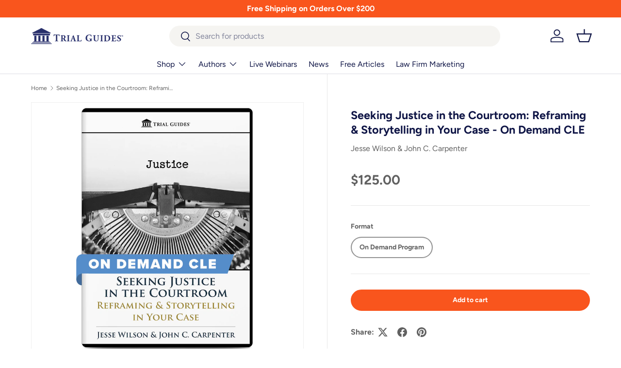

--- FILE ---
content_type: text/css
request_url: https://www.trialguides.com/cdn/shop/t/117/assets/boost-sd-custom.css?v=1769346446700
body_size: -110
content:
.boost-sd__header-title{font-size:var(--h1-font-size);margin-bottom:calc(12 * var(--space-unit));margin-top:calc(8 * var(--space-unit))}.boost-sd__header-main-2-content{padding:0 40px;width:100%}.boost-sd__header-description img{margin:1em 0}
/*# sourceMappingURL=/cdn/shop/t/117/assets/boost-sd-custom.css.map?v=1769346446700 */


--- FILE ---
content_type: text/javascript
request_url: https://cdn.shopify.com/extensions/019befbb-4e37-75e7-ad26-7a838d4bcdc1/wiser-ai-upsell-cross-sell-1651/assets/wiser_2.0.js
body_size: 156315
content:
/*! For license information please see main.eb6f8a1f.js.LICENSE.txt */
(()=>{"use strict";var e={705:(e,t,n)=>{n.d(t,{A:()=>r});n(483);var i=n(723);const r=e=>(0,i.jsx)("span",{className:"ws_navigation_next",children:(0,i.jsxs)("svg",{style:{transform:"rotate(-90deg)"},"aria-hidden":"true",focusable:"false",className:"icon icon-caret",viewBox:"0 0 10 6",xmlns:"http://www.w3.org/2000/svg",xmlnsXlink:"http://www.w3.org/1999/xlink",...e,children:[" ",(0,i.jsx)("path",{fillRule:"evenodd",clipRule:"evenodd",d:"M9.354.646a.5.5 0 00-.708 0L5 4.293 1.354.646a.5.5 0 00-.708.708l4 4a.5.5 0 00.708 0l4-4a.5.5 0 000-.708z",fill:"currentColor"})," "]})})},545:(e,t,n)=>{n.d(t,{A:()=>r});n(483);var i=n(723);const r=e=>(0,i.jsx)("span",{className:"ws_navigation_prev",children:(0,i.jsx)("svg",{style:{transform:"rotate(90deg)"},"aria-hidden":"true",focusable:"false",className:"icon icon-caret",viewBox:"0 0 10 6",xmlns:"http://www.w3.org/2000/svg",xmlnsXlink:"http://www.w3.org/1999/xlink",transform:"matrix(6.123233995736766e-17,1,-1,6.123233995736766e-17,0,0)",...e,children:(0,i.jsx)("path",{fillRule:"evenodd",clipRule:"evenodd",d:"M9.354.646a.5.5 0 00-.708 0L5 4.293 1.354.646a.5.5 0 00-.708.708l4 4a.5.5 0 00.708 0l4-4a.5.5 0 000-.708z",fill:"currentColor"})})})},838:(e,t,n)=>{n.d(t,{X:()=>d});var i=n(483),r=n(614),a=(n(695),n(965)),o=n(528),l=(n(573),n(723));function s(e){let{href:t,type:n,disabled:s,name:d,value:c,className:u,Buttonstate:p,children:v,icon:f,tone:w,role:m,click:g,onFocus:h,onBlur:_,onKeyPress:y,onKeyUp:b,onKeyDown:S,onMouseEnter:x,buttonLoading:k,setButtonLoading:j,vid:E,productId:N,cartDrawerData:P,pageName:C,product:T,showAtcMsg:A,setShowAtcMsg:M,soldOutText:$}=e;const D=(0,a.wA)(),[O,L]=(0,i.useState)(!1),I=window.__wsCustomJsAfterAtc;function z(e){const t=e.lastIndexOf("/");return e.substring(t+1)}return(0,l.jsx)(l.Fragment,{children:"a"===n?(0,l.jsx)("a",{children:v,href:t,className:`${u} ${k?"ws-loading":""}`,onClick:e=>(0,o.wL)(e,T),children:v}):(0,l.jsx)(l.Fragment,{children:(0,l.jsxs)("button",{children:v,type:"button",className:`${u} ${k?"ws-loading":""}`,onClick:e=>(0,r.A)(e,j,L,O,[{id:z(E),productId:N,quantity:1}],{wiser_widgteName:(0,o.cZ)(e),wiser_Page:(0,o.bg)(e)?"cartdrawer":window.evmWSSettings.page_name,wiser_popupid:(0,o.qD)(e)},I,D,A,M),disabled:!T.availableForSale,children:[(0,l.jsx)("span",{className:"ws_atc_cart_text",children:T.availableForSale?v:$}),(0,l.jsx)("span",{class:"ws_cart_drawer_text",children:"Add"})]})})})}function d(e){let{text:t,href:n,role:r,type:a,name:o,className:d,vid:c,productId:u,cartDrawerData:p,pageName:v,product:f,showAtcMsg:w,setShowAtcMsg:m,soldOutText:g}=e;const[h,_]=(0,i.useState)(!1);return(0,l.jsx)(s,{buttonLoading:h,setButtonLoading:_,href:n,children:t,role:r,type:a,name:o,className:`ws_Product_Button  ${d}`,vid:c,productId:u,cartDrawerData:!0,pageName:v,product:f,showAtcMsg:w,setShowAtcMsg:m,soldOutText:g})}},179:(e,t,n)=>{n.d(t,{A:()=>l});var i=n(483),r=n(373),a=n(528),o=n(723);const l=e=>{var t,n,l;let{images:s,title:d,hover:c,className:u,product:p,developer_settings:v}=e;const f="true"===c,w=`${null!==(t=null===(n=window)||void 0===n||null===(l=n.Shopify)||void 0===l?void 0:l.routes.root)&&void 0!==t?t:"/"}products/${null===p||void 0===p?void 0:p.handle}`;return f?(0,o.jsx)("a",{href:w,className:`ws_product_card_image_link ${u} `,onClick:e=>(0,a.wL)(e,p),children:(0,o.jsx)("div",{className:`ws_images_wrapper ws_grid_images  ${null===v||void 0===v?void 0:v.ws_imagesize}`,children:s&&s.length>0?s.slice(0,2).map(((e,t)=>(0,o.jsx)(i.Fragment,{children:(0,o.jsx)(r._,{className:"ws_product_card_image",src:null===e||void 0===e?void 0:e.url,alt:(null===e||void 0===e?void 0:e.alt)||d})},t))):(0,o.jsx)(r._,{className:"ws_product_card_image",src:"https://cdn.shopify.com/s/files/1/0533/2089/files/placeholder-images-image_large.png?v=1530129081",alt:"no image"})})}):(0,o.jsx)("a",{href:w,className:`ws_product_card_image_link ${u}`,onClick:e=>(0,a.wL)(e,p),children:(0,o.jsx)("div",{className:`ws_images_wrapper ws_grid_images ${null===v||void 0===v?void 0:v.ws_imagesize}`,children:s&&s.length>0?s.slice(0,1).map(((e,t)=>(0,o.jsx)(i.Fragment,{children:(0,o.jsx)(r._,{className:"ws_product_card_image",src:null===e||void 0===e?void 0:e.url,alt:null===e||void 0===e?void 0:e.alt})},t))):(0,o.jsx)(r._,{className:"ws_product_card_image",src:"https://cdn.shopify.com/s/files/1/0533/2089/files/placeholder-images-image_large.png?v=1530129081",alt:"no image"})})})}},407:(e,t,n)=>{n.d(t,{A:()=>s});var i=n(483),r=n(373),a=n(620),o=n(189),l=n(723);const s=e=>{let{images:t,sliderSettings:n}=e;const s=(0,i.useRef)(null),d=(0,i.useRef)(null),c=(0,i.useRef)(null);return(0,i.useEffect)((()=>{if(s.current){const e=()=>{s.current.querySelectorAll(".swiper-pagination-bullet").forEach(((e,t)=>{e.style.setProperty("--progress",t===s.current.swiper.realIndex?1:0)}))};s.current.swiper.on("slideChange",e),e()}}),[s]),(0,l.jsxs)(a.RC,{ref:s,autoplay:{enabled:n.image_enable_autplay,delay:3e3,disableOnInteraction:!1},modules:[o.Ij,o.dK],navigation:!!n.image_slider_navigation&&{},loop:n.image_slider_loop,grabCursor:n.image_slider_grabCursor,pagination:{enabled:n.image_pagination,dynamicBullets:n.image_pagination_dynamicBullets,type:n.image_pagination_type,clickable:n.image_pagination_clickable,renderBullet:(e,t)=>`<span class="${t} custom-bullet"><span class="progress-dot"></span></span>`},className:"ws_images_wrapper",children:[t&&t.length>0?t.map(((e,t)=>(0,l.jsx)(i.Fragment,{children:(0,l.jsx)(a.qr,{children:(0,l.jsx)(r._,{className:"ws_product_card_image",src:null===e||void 0===e?void 0:e.url,alt:null===e||void 0===e?void 0:e.alt})},t)},t))):(0,l.jsx)(a.qr,{children:(0,l.jsxs)("svg",{className:"placeholder-Image",xmlns:"http://www.w3.org/2000/svg",viewBox:"0 0 525.5 525.5",children:[(0,l.jsx)("path",{d:"M375.5 345.2c0-.1 0-.1 0 0 0-.1 0-.1 0 0-1.1-2.9-2.3-5.5-3.4-7.8-1.4-4.7-2.4-13.8-.5-19.8 3.4-10.6 3.6-40.6 1.2-54.5-2.3-14-12.3-29.8-18.5-36.9-5.3-6.2-12.8-14.9-15.4-17.9 8.6-5.6 13.3-13.3 14-23 0-.3 0-.6.1-.8.4-4.1-.6-9.9-3.9-13.5-2.1-2.3-4.8-3.5-8-3.5h-54.9c-.8-7.1-3-13-5.2-17.5-6.8-13.9-12.5-16.5-21.2-16.5h-.7c-8.7 0-14.4 2.5-21.2 16.5-2.2 4.5-4.4 10.4-5.2 17.5h-48.5c-3.2 0-5.9 1.2-8 3.5-3.2 3.6-4.3 9.3-3.9 13.5 0 .2 0 .5.1.8.7 9.8 5.4 17.4 14 23-2.6 3.1-10.1 11.7-15.4 17.9-6.1 7.2-16.1 22.9-18.5 36.9-2.2 13.3-1.2 47.4 1 54.9 1.1 3.8 1.4 14.5-.2 19.4-1.2 2.4-2.3 5-3.4 7.9-4.4 11.6-6.2 26.3-5 32.6 1.8 9.9 16.5 14.4 29.4 14.4h176.8c12.9 0 27.6-4.5 29.4-14.4 1.2-6.5-.5-21.1-5-32.7zm-97.7-178c.3-3.2.8-10.6-.2-18 2.4 4.3 5 10.5 5.9 18h-5.7zm-36.3-17.9c-1 7.4-.5 14.8-.2 18h-5.7c.9-7.5 3.5-13.7 5.9-18zm4.5-6.9c0-.1.1-.2.1-.4 4.4-5.3 8.4-5.8 13.1-5.8h.7c4.7 0 8.7.6 13.1 5.8 0 .1 0 .2.1.4 3.2 8.9 2.2 21.2 1.8 25h-30.7c-.4-3.8-1.3-16.1 1.8-25zm-70.7 42.5c0-.3 0-.6-.1-.9-.3-3.4.5-8.4 3.1-11.3 1-1.1 2.1-1.7 3.4-2.1l-.6.6c-2.8 3.1-3.7 8.1-3.3 11.6 0 .2 0 .5.1.8.3 3.5.9 11.7 10.6 18.8.3.2.8.2 1-.2.2-.3.2-.8-.2-1-9.2-6.7-9.8-14.4-10-17.7 0-.3 0-.6-.1-.8-.3-3.2.5-7.7 3-10.5.8-.8 1.7-1.5 2.6-1.9h155.7c1 .4 1.9 1.1 2.6 1.9 2.5 2.8 3.3 7.3 3 10.5 0 .2 0 .5-.1.8-.3 3.6-1 13.1-13.8 20.1-.3.2-.5.6-.3 1 .1.2.4.4.6.4.1 0 .2 0 .3-.1 13.5-7.5 14.3-17.5 14.6-21.3 0-.3 0-.5.1-.8.4-3.5-.5-8.5-3.3-11.6l-.6-.6c1.3.4 2.5 1.1 3.4 2.1 2.6 2.9 3.5 7.9 3.1 11.3 0 .3 0 .6-.1.9-1.5 20.9-23.6 31.4-65.5 31.4h-43.8c-41.8 0-63.9-10.5-65.4-31.4zm91 89.1h-7c0-1.5 0-3-.1-4.2-.2-12.5-2.2-31.1-2.7-35.1h3.6c.8 0 1.4-.6 1.4-1.4v-14.1h2.4v14.1c0 .8.6 1.4 1.4 1.4h3.7c-.4 3.9-2.4 22.6-2.7 35.1v4.2zm65.3 11.9h-16.8c-.4 0-.7.3-.7.7 0 .4.3.7.7.7h16.8v2.8h-62.2c0-.9-.1-1.9-.1-2.8h33.9c.4 0 .7-.3.7-.7 0-.4-.3-.7-.7-.7h-33.9c-.1-3.2-.1-6.3-.1-9h62.5v9zm-12.5 24.4h-6.3l.2-1.6h5.9l.2 1.6zm-5.8-4.5l1.6-12.3h2l1.6 12.3h-5.2zm-57-19.9h-62.4v-9h62.5c0 2.7 0 5.8-.1 9zm-62.4 1.4h62.4c0 .9-.1 1.8-.1 2.8H194v-2.8zm65.2 0h7.3c0 .9.1 1.8.1 2.8H259c.1-.9.1-1.8.1-2.8zm7.2-1.4h-7.2c.1-3.2.1-6.3.1-9h7c0 2.7 0 5.8.1 9zm-7.7-66.7v6.8h-9v-6.8h9zm-8.9 8.3h9v.7h-9v-.7zm0 2.1h9v2.3h-9v-2.3zm26-1.4h-9v-.7h9v.7zm-9 3.7v-2.3h9v2.3h-9zm9-5.9h-9v-6.8h9v6.8zm-119.3 91.1c-2.1-7.1-3-40.9-.9-53.6 2.2-13.5 11.9-28.6 17.8-35.6 5.6-6.5 13.5-15.7 15.7-18.3 11.4 6.4 28.7 9.6 51.8 9.6h6v14.1c0 .8.6 1.4 1.4 1.4h5.4c.3 3.1 2.4 22.4 2.7 35.1 0 1.2.1 2.6.1 4.2h-63.9c-.8 0-1.4.6-1.4 1.4v16.1c0 .8.6 1.4 1.4 1.4H256c-.8 11.8-2.8 24.7-8 33.3-2.6 4.4-4.9 8.5-6.9 12.2-.4.7-.1 1.6.6 1.9.2.1.4.2.6.2.5 0 1-.3 1.3-.8 1.9-3.7 4.2-7.7 6.8-12.1 5.4-9.1 7.6-22.5 8.4-34.7h7.8c.7 11.2 2.6 23.5 7.1 32.4.2.5.8.8 1.3.8.2 0 .4 0 .6-.2.7-.4 1-1.2.6-1.9-4.3-8.5-6.1-20.3-6.8-31.1H312l-2.4 18.6c-.1.4.1.8.3 1.1.3.3.7.5 1.1.5h9.6c.4 0 .8-.2 1.1-.5.3-.3.4-.7.3-1.1l-2.4-18.6H333c.8 0 1.4-.6 1.4-1.4v-16.1c0-.8-.6-1.4-1.4-1.4h-63.9c0-1.5 0-2.9.1-4.2.2-12.7 2.3-32 2.7-35.1h5.2c.8 0 1.4-.6 1.4-1.4v-14.1h6.2c23.1 0 40.4-3.2 51.8-9.6 2.3 2.6 10.1 11.8 15.7 18.3 5.9 6.9 15.6 22.1 17.8 35.6 2.2 13.4 2 43.2-1.1 53.1-1.2 3.9-1.4 8.7-1 13-1.7-2.8-2.9-4.4-3-4.6-.2-.3-.6-.5-.9-.6h-.5c-.2 0-.4.1-.5.2-.6.5-.8 1.4-.3 2 0 0 .2.3.5.8 1.4 2.1 5.6 8.4 8.9 16.7h-42.9v-43.8c0-.8-.6-1.4-1.4-1.4s-1.4.6-1.4 1.4v44.9c0 .1-.1.2-.1.3 0 .1 0 .2.1.3v9c-1.1 2-3.9 3.7-10.5 3.7h-7.5c-.4 0-.7.3-.7.7 0 .4.3.7.7.7h7.5c5 0 8.5-.9 10.5-2.8-.1 3.1-1.5 6.5-10.5 6.5H210.4c-9 0-10.5-3.4-10.5-6.5 2 1.9 5.5 2.8 10.5 2.8h67.4c.4 0 .7-.3.7-.7 0-.4-.3-.7-.7-.7h-67.4c-6.7 0-9.4-1.7-10.5-3.7v-54.5c0-.8-.6-1.4-1.4-1.4s-1.4.6-1.4 1.4v43.8h-43.6c4.2-10.2 9.4-17.4 9.5-17.5.5-.6.3-1.5-.3-2s-1.5-.3-2 .3c-.1.2-1.4 2-3.2 5 .1-4.9-.4-10.2-1.1-12.8zm221.4 60.2c-1.5 8.3-14.9 12-26.6 12H174.4c-11.8 0-25.1-3.8-26.6-12-1-5.7.6-19.3 4.6-30.2H197v9.8c0 6.4 4.5 9.7 13.4 9.7h105.4c8.9 0 13.4-3.3 13.4-9.7v-9.8h44c4 10.9 5.6 24.5 4.6 30.2z"}),(0,l.jsx)("path",{d:"M286.1 359.3c0 .4.3.7.7.7h14.7c.4 0 .7-.3.7-.7 0-.4-.3-.7-.7-.7h-14.7c-.3 0-.7.3-.7.7zm5.3-145.6c13.5-.5 24.7-2.3 33.5-5.3.4-.1.6-.5.4-.9-.1-.4-.5-.6-.9-.4-8.6 3-19.7 4.7-33 5.2-.4 0-.7.3-.7.7 0 .4.3.7.7.7zm-11.3.1c.4 0 .7-.3.7-.7 0-.4-.3-.7-.7-.7H242c-19.9 0-35.3-2.5-45.9-7.4-.4-.2-.8 0-.9.3-.2.4 0 .8.3.9 10.8 5 26.4 7.5 46.5 7.5h38.1zm-7.2 116.9c.4.1.9.1 1.4.1 1.7 0 3.4-.7 4.7-1.9 1.4-1.4 1.9-3.2 1.5-5-.2-.8-.9-1.2-1.7-1.1-.8.2-1.2.9-1.1 1.7.3 1.2-.4 2-.7 2.4-.9.9-2.2 1.3-3.4 1-.8-.2-1.5.3-1.7 1.1s.2 1.5 1 1.7z"}),(0,l.jsx)("path",{d:"M275.5 331.6c-.8 0-1.4.6-1.5 1.4 0 .8.6 1.4 1.4 1.5h.3c3.6 0 7-2.8 7.7-6.3.2-.8-.4-1.5-1.1-1.7-.8-.2-1.5.4-1.7 1.1-.4 2.3-2.8 4.2-5.1 4zm5.4 1.6c-.6.5-.6 1.4-.1 2 1.1 1.3 2.5 2.2 4.2 2.8.2.1.3.1.5.1.6 0 1.1-.3 1.3-.9.3-.7-.1-1.6-.8-1.8-1.2-.5-2.2-1.2-3-2.1-.6-.6-1.5-.6-2.1-.1zm-38.2 12.7c.5 0 .9 0 1.4-.1.8-.2 1.3-.9 1.1-1.7-.2-.8-.9-1.3-1.7-1.1-1.2.3-2.5-.1-3.4-1-.4-.4-1-1.2-.8-2.4.2-.8-.3-1.5-1.1-1.7-.8-.2-1.5.3-1.7 1.1-.4 1.8.1 3.7 1.5 5 1.2 1.2 2.9 1.9 4.7 1.9z"}),(0,l.jsx)("path",{d:"M241.2 349.6h.3c.8 0 1.4-.7 1.4-1.5s-.7-1.4-1.5-1.4c-2.3.1-4.6-1.7-5.1-4-.2-.8-.9-1.3-1.7-1.1-.8.2-1.3.9-1.1 1.7.7 3.5 4.1 6.3 7.7 6.3zm-9.7 3.6c.2 0 .3 0 .5-.1 1.6-.6 3-1.6 4.2-2.8.5-.6.5-1.5-.1-2s-1.5-.5-2 .1c-.8.9-1.8 1.6-3 2.1-.7.3-1.1 1.1-.8 1.8 0 .6.6.9 1.2.9z"})]})}),t&&t.length>1&&(0,l.jsxs)("div",{className:"autoplay-progress",slot:"container-end",children:[(0,l.jsx)("svg",{viewBox:"0 0 48 48",ref:d,children:(0,l.jsx)("circle",{cx:"24",cy:"24",r:"20"})}),(0,l.jsx)("span",{ref:c})]})]})}},295:(e,t,n)=>{n.d(t,{N:()=>r});n(483);var i=n(723);function r(e){var t,n,r,a;let{price:o,comparePrice:l,wsSettings:s,options:d,className:c,compareclass:u,tag:p,showComparePrice:v}=e;return(0,i.jsxs)(i.Fragment,{children:[!isNaN(Number(o))&&""!=o&&(0,i.jsx)(p,{className:`ws_Product_Price ${c}`,dangerouslySetInnerHTML:{__html:null!==(t=window)&&void 0!==t&&t.ShopifyWsObj?null===(n=window)||void 0===n?void 0:n.ShopifyWsObj.wsGetMnyFrmt(100*o):100*o}}),v&&l&&Number(l)>Number(o)&&(0,i.jsx)(p,{className:`ws_Product_Price  ${u}`,dangerouslySetInnerHTML:{__html:null!==(r=window)&&void 0!==r&&r.ShopifyWsObj?null===(a=window)||void 0===a?void 0:a.ShopifyWsObj.wsGetMnyFrmt(100*l):100*l}})]})}},438:(e,t,n)=>{n.d(t,{A:()=>a});var i=n(483),r=n(723);const a=i.memo((e=>{let{type:t,pid:n,phandle:a,ptitle:l,ptype:s,psku:d,judgeMeToken:c,yotpo_review_instanceid:u}=e;(0,i.useEffect)((()=>{if("undefined"!==typeof window.jdgm&&window.jdgm.batchRenderBadges){const e=[{productHandle:a,badgePlaceholder:`.jdgm-badge-placeholder[data-handle="${a}"]`}];window.jdgm.batchRenderBadges(e)}}),[a]);const p={junip:(0,r.jsx)("div",{className:"loox-rating evm-ws-rating","data-fetch":!0,"data-id":n}),loox_review:(0,r.jsx)("div",{className:"loox-rating evm-ws-rating","data-fetch":!0,"data-id":n}),ali_review_byAPI:(0,r.jsx)("div",{"product-id":n,"product-handle":a,class:"alireviews-review-star-rating"}),judgeme_review:(0,r.jsx)("div",{className:"jdgm-badge-placeholder","data-handle":a,"data-id":n}),stampedio_review:(0,r.jsx)("span",{className:"stamped-product-reviews-badge stamped-main-badge customReviews","data-id":n,"data-product-title":l,"data-product-type":s,"data-product-sku":d,style:{display:"block"}}),ssw_review:(0,r.jsx)("div",{id:"ssw-avg-rate-profile-html",className:"","data-product-id":n}),bazaarvoice:(0,r.jsx)("div",{"data-bv-show":"inline_rating","data-bv-seo":"false","data-bv-product-id":n,"data-bv-redirect-url":`/products/${a}`}),evm_product_review:(0,r.jsx)("div",{className:"evm-review-rating-avg","evm-data-product-id":n}),true:(0,r.jsx)("span",{className:"shopify-product-reviews-badge","data-id":n}),opinew_review:(0,r.jsx)("span",{"data-product-id":n,className:"opw-dynamic-stars-collection"}),yotpo_review:o(a,n,u),fera_review:"Fera Review",okendo_review:""}[t];return(0,r.jsx)(r.Fragment,{children:(0,r.jsx)("div",{className:"ws_product_Reviews",children:p})})}));function o(e,t,n){var i;return""!=n?(0,r.jsx)("div",{className:"yotpo-widget-instance","data-yotpo-instance-id":n,"data-yotpo-product-id":t,"data-yotpo-cart-product-id":t,"data-yotpo-section-id":null===(i=window.evmWSSettings)||void 0===i?void 0:i.page_name}):(0,r.jsx)("div",{className:"yotpo bottomLine",style:{display:"inline-block"},"data-product-id":t,"data-url":`${window.location.origin}${window.Shopify.routes.root}products/${t}`})}},318:(e,t,n)=>{n.d(t,{A:()=>a});var i=n(528),r=n(723);const a=e=>{let{product:t,id:n,title:a,tag:o,addclass:l,handle:s}=e;return(0,r.jsx)(r.Fragment,{children:(0,r.jsx)(o,{className:`ws-product-title ${l}`,"data-id":n,children:(0,r.jsx)("a",{className:"ws-product-title-link",datahandle:s,href:s,onClick:e=>(0,i.wL)(e,t),dangerouslySetInnerHTML:{__html:a}})})})}},816:(e,t,n)=>{n.d(t,{A:()=>r});n(483);var i=n(723);const r=e=>{let{classname:t,tag:n,name:r,value:a={},...o}=e;return(0,i.jsx)(n,{className:`ws_Product_Vendor ${t}`,children:r})}},71:(e,t,n)=>{n.d(t,{A:()=>r});n(483);var i=n(723);const r=e=>{let{type:t,product:n,pid:r,phandle:a,ptitle:o,vid:l}=e;function s(e){if(""!==e&&void 0!==e){const t=e.lastIndexOf("/");return e.substring(t+1)}}const d={default:(0,i.jsx)("button",{class:"default-wishlist-btn","data-id":r,children:"Add to Wishlist"}),iwishlist:(0,i.jsxs)("a",{href:"#",className:"iWishAddColl iwishcheck iwishAdded","data-variant":s(l),"data-product":r,"data-ptitle":o,children:[(0,i.jsxs)("svg",{viewBox:"0 0 256 256",width:"20",class:"iwishOutline",xmlns:"http://www.w3.org/2000/svg",children:[(0,i.jsx)("rect",{fill:"none",height:"256",width:"256"}),(0,i.jsx)("path",{d:"M128,216S28,160,28,92A52,52,0,0,1,128,72h0A52,52,0,0,1,228,92C228,160,128,216,128,216Z",fill:"none",stroke:"#000","stroke-linecap":"round","stroke-linejoin":"round","stroke-width":"16"})]})," "]}),wishlist_plus:(0,i.jsx)("div",{className:"swym-wishlist-collections-v2-container",children:(0,i.jsx)("div",{className:`swym-button swym-add-to-wishlist-view-product product_${r}`,"data-swaction":"addToWishlist ","data-product-id":r,"data-variant-id":s(l),"data-product-url":`${window.location.origin}${window.Shopify.routes.root}products/${a}`,children:(0,i.jsx)("svg",{width:"24",height:"24",viewBox:"0 0 24 24",fill:"none",xmlns:"http://www.w3.org/2000/svg",children:(0,i.jsx)("path",{d:"M19.6706 5.4736C17.6806 3.8336 14.7206 4.1236 12.8906 5.9536L12.0006 6.8436L11.1106 5.9536C9.29063 4.1336 6.32064 3.8336 4.33064 5.4736C2.05064 7.3536 1.93063 10.7436 3.97063 12.7836L11.6406 20.4536C11.8406 20.6536 12.1506 20.6536 12.3506 20.4536L20.0206 12.7836C22.0706 10.7436 21.9506 7.3636 19.6706 5.4736Z",stroke:"#000000","stroke-width":"1.7px",fill:"none","stroke-linecap":"round","stroke-linejoin":"round"})})})}),"wishlist@2":(0,i.jsx)("a",{href:"javascript:void(0)",className:"iWishAddColl iwishcheck ws-wishlist-icon","data-variant":s(l),"data-product":r,"data-ptitle":o}),smartwishlist_webmarked:(0,i.jsx)("span",{class:"smartwishlist","data-product":r,"data-variant":r}),wishlist_growave:(0,i.jsx)("div",{className:"gw-add-to-wishlist-product-card-placeholder","data-gw-product-id":r,"data-gw-variant-id":s(l),"data-gw-wishlist-counter-position":"left-top",style:{display:"block"}}),Theme_Ella:(0,i.jsx)("div",{className:"inner product-item on-sale",children:(0,i.jsx)("a",{className:"wishlist","data-icon-wishlist":!0,href:"#","data-product-handle":a,"data-id":r,children:(0,i.jsx)("i",{class:"fa fa-heart-o","aria-hidden":"true"})})}),Theme_Kalles:(0,i.jsx)("div",{class:"nt_add_w ts__03 pa ",children:(0,i.jsxs)("a",{href:`/products/${a}`,"data-no-instant":"","data-id":"'.$product_id.'",class:"wishlistadd cb chp ttip_nt tooltip_right",rel:"nofollow",children:[(0,i.jsx)("span",{class:"tt_txt",children:"Add to Wishlist"}),(0,i.jsx)("i",{class:"facl facl-heart-o"})]})}),okendo_wishlist:"Okendo Wishlist",stampedio_wishlist:`<button class="stamped-wishlist-btn" data-id=${r} data-title=${o} style="display: block;">Add to Wishlist</button>`,bazaarvoice:"Bazaarvoice Wishlist",ali_wishlist_byAPI:"Ali Wishlist via API",wishlistking_appmate:`<wishlist-button-collection data-product-handle=${a} show-icon="" icon="wishlist" align-self="center" align-content="center" >\n      <wk-button class="wk-floating" style="position: absolute; top: 0px; left: 0px; transition: none 0s ease 0s; transform: translate3d(212px, 275px, 0px);">\n      <button type="button" aria-label="Add to Wishlist" class="wk-button wk-align-center wk-align-content-center">        \n      <wk-icon class="wk-icon" icon="wishlist">\n    <svg viewBox="0 0 64 64">\n      <path d="M32.012,59.616c-1.119-.521-2.365-1.141-3.707-1.859a79.264,79.264,0,0,1-11.694-7.614C6.316,42,.266,32.6.254,22.076,0.244,12.358,7.871,4.506,17.232,4.5a16.661,16.661,0,0,1,11.891,4.99l2.837,2.889,2.827-2.9a16.639,16.639,0,0,1,11.874-5.02h0c9.368-.01,17.008,7.815,17.021,17.539,0.015,10.533-6.022,19.96-16.312,28.128a79.314,79.314,0,0,1-11.661,7.63C34.369,58.472,33.127,59.094,32.012,59.616Z"></path>\n    </svg>\n  </wk-icon>    \n      </button>\n    </wk-button>\n    </wishlist-button-collection>`}[t]||"Unknown Wishlist Type";return"wishlistking_appmate"==t?(0,i.jsx)(i.Fragment,{children:(0,i.jsx)("div",{className:"ws_product_Wishlist",dangerouslySetInnerHTML:{__html:d}})}):(0,i.jsx)(i.Fragment,{children:(0,i.jsx)("div",{className:"ws_product_Wishlist",children:d})})}},392:(e,t,n)=>{n.d(t,{l:()=>a});var i=n(483),r=n(723);function a(e){var t,n,a;let{product:o,showAtc:l,label:s,options:d,value:c,name:u,disabled:p,placeholder:v,setPrice:f,price:w,id:m,imageUrl:g,setImageUrl:h,setVid:_,vid:y,comparePrice:b,setComparePrice:S}=e;const[x,k]=(0,i.useState)(null);let j=null!==(t=null===(n=window)||void 0===n||null===(a=n.__wsGnrlSetts)||void 0===a?void 0:a.show_media_featured_image)&&void 0!==t&&t;(0,i.useEffect)((()=>{const e=d.find((e=>e.id===y));k(e)}),[y,d]),(0,i.useEffect)((()=>{var e,t,n;if(x&&l){if(f(x.price),S(x.compareAtPrice),"true"===j&&null!==o&&void 0!==o&&o.media&&(null===o||void 0===o||null===(e=o.media)||void 0===e?void 0:e.length)>=1)h(null===o||void 0===o?void 0:o.media);else if(x&&null!==x&&void 0!==x&&x.image&&(null===o||void 0===o?void 0:o.media.length)>1){var i;if(h([{url:null===x||void 0===x?void 0:x.image,alt:null===x||void 0===x?void 0:x.alt}]),null!==o&&void 0!==o&&o.media&&(null===o||void 0===o||null===(i=o.media)||void 0===i?void 0:i.length)>=1){const e=(null===o||void 0===o?void 0:o.media[1])||(null===o||void 0===o?void 0:o.media[0]);e&&e.url&&h((t=>[...t,e]))}}}else f(null===o||void 0===o||null===(t=o.variants[0])||void 0===t?void 0:t.price),S(null===o||void 0===o||null===(n=o.variants[0])||void 0===n?void 0:n.compareAtPrice)}),[x,f,S,h]),(0,i.useEffect)((()=>{const e=d.find((e=>e.availableForSale));e&&_(e.id)}),[d,_]);return o.availableForSale&&l&&(0,r.jsx)("div",{className:"ws_Product_option_wrapper",children:d&&d.length>1&&(0,r.jsx)(r.Fragment,{children:(0,r.jsxs)("select",{id:`${m}-${Date.now()}`,onClick:e=>e.stopPropagation(),onChange:e=>(e=>{e.stopPropagation();const t=e.target.closest(".ws_card_wrapper")||e.target.closest(".ws_modal_content")||e.target.closest(".ws_cart_card_pop_wrapper")||e.target.closest(".ws-popup-card"),n=t.querySelector(".ws_images_wrapper img");n.classList.add("ws_img_loading");const i=e.target.value,r=d.find((e=>e.id===i));r&&_(i),r.image&&t&&n&&r.image&&(n.src=r.image,n.alt=r.alt||"",setTimeout((()=>{n.classList.remove("ws_img_loading")}),500))})(e),className:"ws_Product_options","aria-label":"Choose an option",children:[v&&(0,r.jsx)("option",{disabled:!0,value:"",children:v}),d.map((e=>(0,r.jsx)("option",{disabled:!e.currentlyNotInStock&&!e.availableForSale,value:e.id,"data-Value":e.availableForSale,"data-currentlyNotInStock":e.currentlyNotInStock,dangerouslySetInnerHTML:{__html:e.title}},e.id)))]})})})}},373:(e,t,n)=>{n.d(t,{_:()=>r});n(483);var i=n(723);function r(e){let{size:t,src:n,alt:r,type:a,className:o}=e;return(0,i.jsx)("img",{className:`${o}`,alt:r,src:n,width:100,height:100})}},266:(e,t,n)=>{n.r(t),n.d(t,{default:()=>p});var i=n(483),r=n(965),a=n(188),o=n(407),l=n(179);const s=function(e,t){switch(e){case"log":console.log("wiser log:",t);break;case"warn":console.warn("wiser warning:",t);break;case"error":console.error("wiser Error:",t);break;default:console.info("Unknown error type:",t)}};var d=n(528),c=n(573),u=n(723);const p=()=>{var e,t,n,p,v,f,w,m,g,h,_,y,b,S,x,k,j,E,N,P,C,T,A,M,$;const{isLoading:D,data:O,error:L,loaded:I}=(0,r.d4)((e=>e.storeSettings)),z=(0,r.wA)(),F=(0,r.d4)((e=>e.quickView.showQuickView)),R=(0,r.d4)((e=>e.quickView.product)),V=(0,r.d4)((e=>e.quickView.widgetsName)),W=(0,r.d4)((e=>e.quickView.pageName)),[B,q]=(0,i.useState)(""),[U,H]=(0,i.useState)(""),[G,Y]=(0,i.useState)([]),[Q,X]=(0,i.useState)(""),[J,K]=(0,i.useState)(null),Z=!0,[ee,te]=(0,i.useState)(R);async function ne(e){if(null===e||void 0===e||!e.handle)return console.error("quick view \u274c Missing handle on product object:",e),e;const t=await async function(e){try{const t=await fetch(`${window.Shopify.routes.root}products/${e}.js`,{method:"GET",headers:{"Content-Type":"application/json"}});if(!t.ok)throw new Error(`quick view HTTP error! Status: ${t.status}`);return await t.json()}catch(L){return console.error("quick view \u274c Error fetching product:",L),null}}(e.handle);if(!t)return e;const n={};t.variants.forEach((e=>{const t=String(e.id);n[t]={price:e.price/100,compareAtPrice:e.compare_at_price?e.compare_at_price/100:null}}));const i=e.variants.map((e=>{const t=e.id.includes("gid://")?e.id.split("/").pop():String(e.id),i=n[t];return i?{...e,price:i.price,compareAtPrice:i.compareAtPrice}:e}));return{...e,variants:i}}(0,i.useEffect)((()=>{var e,t,n,i,r;if(!ee)return;if(!Array.isArray(ee.variants))return void s("quick view warn",`Product variants are not an array: ${ee.variants}`);let a=null!==(e=null===(t=window)||void 0===t||null===(n=t.__wsGnrlSetts)||void 0===n?void 0:n.show_media_featured_image)&&void 0!==e&&e;const o=null===ee||void 0===ee?void 0:ee.variants.find((e=>e.availableForSale)),l=(null===(i=ee.media[0])||void 0===i?void 0:i.url)===o.image?ee.media[1]:ee.media[0];let d;if(d="true"===a&&null!==ee&&void 0!==ee&&ee.media&&(null===ee||void 0===ee||null===(r=ee.media)||void 0===r?void 0:r.length)>=1?null===ee||void 0===ee?void 0:ee.media:o.image?l?[{url:o.image,alt:o.alt},l]:[{url:o.image,alt:o.alt}]:[ee.media],Y(ee.media),Y(d),ee.variants.length<=1){const e=ee.variants[0];e&&(q(e.price),H(e.compareAtPrice||""))}else ee.variants.length,0}),[ee,Z]),(0,i.useEffect)((()=>{(async(e,t,n,i,r,a,o,l,s,d)=>{if(80951116076==(null===(e=window)||void 0===e||null===(t=e.evmWSSettings)||void 0===t?void 0:t.ws_shop_id)||7660339297==(null===(n=window)||void 0===n||null===(i=n.evmWSSettings)||void 0===i?void 0:i.ws_shop_id)||68269375650==(null===(r=window)||void 0===r||null===(a=r.evmWSSettings)||void 0===a?void 0:a.ws_shop_id)||74901815533==(null===(o=window)||void 0===o||null===(l=o.evmWSSettings)||void 0===l?void 0:l.ws_shop_id)||18576931==(null===(s=window)||void 0===s||null===(d=s.evmWSSettings)||void 0===d?void 0:d.ws_shop_id)){const e=await async function(e){return Array.isArray(e)?await Promise.all(e.map((e=>ne(e)))):[]}([R]);te(e[0])}else te(R)})()}),[R]);return F&&(0,u.jsx)("div",{className:`ws_quick_view_modal ${W?"ws_crt_wgt":""} ${F?"ws-quickView-active":"ws-quickView-hide"}  ${V?"":"ws-cart-drawer"}`,onClick:e=>(e=>{e.target.closest(".ws_modal_content")||z((0,a.r)({showQuickView:!1}))})(e),children:(0,u.jsx)("div",{className:"ws_modal_content","data-wiser-widget":V,children:(0,u.jsxs)("div",{className:"ws_quick_view_pop_wrapper",onClick:e=>(0,d.wL)(e,R),children:[(0,u.jsx)("div",{className:`ws_card_header ${null===O||void 0===O||null===(e=O.settings)||void 0===e||null===(t=e.general_setting)||void 0===t||null===(n=t.developer_settings)||void 0===n?void 0:n.ws_imagesize}`,children:(0,u.jsx)("div",{className:"ws_image_wrapper",children:(0,u.jsxs)("div",{className:"ws_card_image_container",children:[null!==O&&void 0!==O&&null!==(p=O.settings)&&void 0!==p&&null!==(v=p.general_setting)&&void 0!==v&&null!==(f=v.developer_settings)&&void 0!==f&&null!==(w=f.ws_image_slider)&&void 0!==w&&w.enabled?(0,u.jsx)(o.A,{images:G,title:R.title,sliderSettings:null===O||void 0===O||null===(m=O.settings)||void 0===m||null===(g=m.general_setting)||void 0===g?void 0:g.developer_settings.ws_image_slider}):(0,u.jsx)(l.A,{images:G,title:R.title,hover:null===O||void 0===O||null===(h=O.settings)||void 0===h||null===(_=h.general_setting)||void 0===_?void 0:_.hover_image,product:R}),(null===O||void 0===O||null===(y=O.settings)||void 0===y||null===(b=y.general_setting)||void 0===b||null===(S=b.developer_settings)||void 0===S||null===(x=S.ws_badge_toggle)||void 0===x?void 0:x.enabled)&&(null===O||void 0===O||null===(k=O.settings)||void 0===k||null===(j=k.general_setting)||void 0===j||null===(E=j.developer_settings)||void 0===E||null===(N=E.ws_badge_toggle)||void 0===N?void 0:N.badge_position)&&(0,u.jsx)(c.A,{item:"badge",product:R,wsSettings:null===O||void 0===O||null===(P=O.settings)||void 0===P?void 0:P.general_setting,price:B,comparePrice:U,vid:Q,imageUrl:G,setVid:X,setPrice:q,setComparePrice:H,setImageUrl:Y})]})})}),(0,u.jsxs)("div",{className:"ws_quick_view_right",children:[(0,u.jsx)(c.A,{item:"product_title",product:R,wsSettings:null===O||void 0===O||null===(C=O.settings)||void 0===C?void 0:C.general_setting,price:B,comparePrice:U,vid:Q,imageUrl:G,setVid:X,setPrice:q,setComparePrice:H,setImageUrl:Y}),(0,u.jsx)(c.A,{item:"price",product:R,wsSettings:null===O||void 0===O||null===(T=O.settings)||void 0===T?void 0:T.general_setting,price:B,comparePrice:U,vid:Q,imageUrl:G,setVid:X,setPrice:q,setComparePrice:H,setImageUrl:Y}),(0,u.jsx)(c.A,{item:"options",product:R,wsSettings:null===O||void 0===O||null===(A=O.settings)||void 0===A?void 0:A.general_setting,price:B,comparePrice:U,vid:Q,imageUrl:G,setVid:X,setPrice:q,setComparePrice:H,setImageUrl:Y}),(0,u.jsx)(c.A,{item:"button",popupSelector:"ws_popup_quick_selector",product:R,wsSettings:null===O||void 0===O||null===(M=O.settings)||void 0===M?void 0:M.general_setting,price:B,comparePrice:U,vid:Q,imageUrl:G,setVid:X,setPrice:q,setComparePrice:H,setImageUrl:Y,showAtcMsg:J,setShowAtcMsg:K}),(0,u.jsx)(c.A,{item:"SuccessMsg",showAtcMsg:J,setShowAtcMsg:K,wsSettings:null===O||void 0===O||null===($=O.settings)||void 0===$?void 0:$.general_setting})]}),(0,u.jsx)("button",{className:"ws_pop_close_btn",onClick:e=>(e=>{e.stopPropagation(),z((0,a.r)({showQuickView:!1})),Y([])})(e),children:(0,u.jsx)("svg",{width:"800px",height:"800px",viewBox:"0 0 24 24",fill:"none",xmlns:"http://www.w3.org/2000/svg",children:(0,u.jsx)("path",{d:"M5.293 5.293a1 1 0 0 1 1.414 0L12 10.586l5.293-5.293a1 1 0 1 1 1.414 1.414L13.414 12l5.293 5.293a1 1 0 0 1-1.414 1.414L12 13.414l-5.293 5.293a1 1 0 0 1-1.414-1.414L10.586 12 5.293 6.707a1 1 0 0 1 0-1.414z",fill:"#0D0D0D"})})})]})})})}},478:(e,t,n)=>{n.d(t,{M:()=>p});var i=n(81),r=n(188),a=n(11);const o=(0,i.Z0)({name:"quick",initialState:{apiVersion:"/2010/24",wsApiUrl:"https://wiser-ai-demo.expertvillagemedia.com/api/"}}).reducer;var l=n(202);const s=(0,i.Z0)({name:"product",initialState:{price:"",comparePrice:"",imageUrl:"",variantId:"",loading:!1},reducers:{setProductDetails:(e,t)=>{const{price:n,comparePrice:i,imageUrl:r,variantId:a}=t.payload;e.price=n,e.comparePrice=i,e.imageUrl=r,e.variantId=a,e.loading=!1},setLoading:e=>{e.loading=!0}}}),{setProductDetails:d,setLoading:c}=s.actions,u=s.reducer,p=(0,i.U1)({reducer:{quickView:r.A,products:u,storeSettings:a.A,globalVariable:o,cartDrawer:l.Ay}})},568:(e,t,n)=>{n.d(t,{A:()=>d});var i=n(483),r=n(577),a=n(965),o=n(202),l=n(62),s=n(723);const d=e=>{let{discountCode:t,setDiscountCode:n}=e;const[d,c]=(0,i.useState)(""),u=(0,a.wA)(),p=(0,a.d4)((e=>e.cartDrawer.activeTab)),v=(0,i.useRef)(null),f=(0,i.useCallback)((()=>{u((0,o.YF)({activeTab:null}))}),[u]),w=(0,i.useCallback)((async()=>{try{(await fetch("/cart/update.js",{method:"POST",headers:{"Content-Type":"application/json"},body:JSON.stringify({note:d})})).ok}catch(e){}}),[d]),m=(0,i.useCallback)((async e=>{try{const t=await fetch("/cart/update.js",{method:"POST",headers:{"Content-Type":"application/json"},body:JSON.stringify({attributes:{discount_code:e}})});if(t.ok){await t.json()}else console.log("Failed to apply the discount code. Response status:",t.status)}catch(t){console.log("Failed to apply the discount code. Error:",t)}}),[t]),g=e=>{c(e.target.value)};(0,i.useEffect)((()=>{const e=e=>{e.stopPropagation();const t=document.querySelector("#CartVariantPopupdrawer");t&&!t.contains(e.target)&&f()};return document.addEventListener("mousedown",e),()=>{document.removeEventListener("mousedown",e)}}),[]);return(0,s.jsx)("div",{className:"ws-tab-content "+(p?"active":""),ref:v,children:(()=>{switch(p){case"note":return(0,s.jsx)(l.CartNote,{closeTabcontent:f,updateCartNote:w,handleNoteChange:g,note:d});case"gift":return(0,s.jsx)(l.GiftWrapper,{closeTabcontent:f});case"shippingrates":return(0,s.jsx)(l.ShippingPrice,{closeTabcontent:f});case"discount":return(0,s.jsx)(l.DiscountCoupon,{closeTabcontent:f,applyDiscountCode:m,setDiscountCode:n,discountCode:t});case"variantPopup":return(0,s.jsx)(r.A,{});default:return null}})()})}},253:(e,t,n)=>{n.d(t,{A:()=>m});var i=n(483),r=n(407),a=n(179),o=n(965),l=n(528),s=n(573),d=n(723);const c=e=>{let{product:t,wsSettings:n,blockSettings:c}=e;(0,o.wA)();const[u,p]=(0,i.useState)(null),[v,f]=(0,i.useState)(""),[w,m]=(0,i.useState)(""),[g,h]=(0,i.useState)(t.media),[_,y]=(0,i.useState)(""),b="cartdrawer",S=e=>"false"!==e&&Boolean(e),x=(null===c||void 0===c||c.horizontal_view,S(null===n||void 0===n?void 0:n.show_product_title),S(null===n||void 0===n?void 0:n.show_price),S(null===n||void 0===n?void 0:n.enable_add_to_cart)),k=(S(null===n||void 0===n?void 0:n.shopify_product_review),S(null===n||void 0===n?void 0:n.wiser_wishlist_option),S(null===n||void 0===n?void 0:n.show_product_vendor),null===n||void 0===n?void 0:n.template);(0,i.useEffect)((()=>{if(h(t.media),t.variants.length<=1){const e=t.variants[0];f(e.price),m(e.compareAtPrice||""),"template4"==k&&y(e.id)}else if(t.variants.length>1&&x&&"template4"==k){const e=t.variants[0];f(e.price),m(e.compareAtPrice||"")}else if(t.variants.length>1&&!x){const e=t.variants[0];f(e.price),m(e.compareAtPrice||"")}}),[x]);const j=n.developer_settings,E=c.products_per_slider;return(0,d.jsx)(d.Fragment,{children:(0,d.jsxs)("div",{className:"ws_card_wrapper ws_cart_card_wrapper "+(E>=2?"vertical-cart-view":"horizontal-cart-view"),onClick:e=>(0,l.wL)(e,t),children:[(0,d.jsx)("div",{className:`ws_card_header ${j.ws_imagesize}`,children:(0,d.jsx)("div",{className:"ws_image_wrapper",children:(0,d.jsxs)("div",{className:"ws_card_image_container",children:[j.ws_image_slider.enabled?(0,d.jsx)(r.A,{images:g,title:t.title,sliderSettings:n.developer_settings.ws_image_slider}):(0,d.jsx)(a.A,{images:g,title:t.title,hover:null===n||void 0===n?void 0:n.hover_image,product:t}),j.ws_badge_toggle.enabled&&j.ws_badge_toggle.badge_position&&E>=2&&(0,d.jsx)(s.A,{item:"badge",product:t,wsSettings:n,price:v,comparePrice:w,vid:_,imageUrl:g,setVid:y,setPrice:f,setComparePrice:m,setImageUrl:h}),x&&"img_bottom"===j.ws_button_toggle.button_position&&(0,d.jsx)("div",{className:"ws_cart_card_action",children:Array.isArray(t.variants)&&t.variants.length>1?(0,d.jsxs)(d.Fragment,{children:[(0,d.jsxs)("div",{className:"product-option hide",style:{display:"none"},children:[(0,d.jsx)(s.A,{item:"options",product:t,wsSettings:n,price:v,comparePrice:w,vid:_,imageUrl:g,setVid:y,setPrice:f,setComparePrice:m,setImageUrl:h,pageName:b})," "]}),(0,d.jsx)(s.A,{item:"cartChooseButton",product:t,wsSettings:n,price:v,comparePrice:w,vid:_,imageUrl:g,setVid:y,setPrice:f,setComparePrice:m,setImageUrl:h,pageName:b,showAtcMsg:u,setShowAtcMsg:p})]}):(0,d.jsx)(d.Fragment,{children:(0,d.jsx)(s.A,{item:"button",popupSelector:"ws_popup_cart_selector",product:t,wsSettings:n,price:v,comparePrice:w,vid:_,imageUrl:g,setVid:y,setPrice:f,setComparePrice:m,setImageUrl:h,pageName:b,showAtcMsg:u,setShowAtcMsg:p})})})]})})}),(0,d.jsxs)("div",{className:`ws_card_info ${"template2"==k&&"ws_cart_card_action-temp-view-2"}`,children:[(0,d.jsxs)("div",{className:"ws_card_info_top",children:[(0,d.jsx)(s.A,{item:"product_title",product:t,wsSettings:n,price:v,comparePrice:w,vid:_,imageUrl:g,setVid:y,setPrice:f,setComparePrice:m,setImageUrl:h}),(0,d.jsx)("div",{className:"ws_cart_card_price",children:(0,d.jsx)(s.A,{item:"price",product:t,wsSettings:n,price:v,comparePrice:w,vid:_,imageUrl:g,setVid:y,setPrice:f,setComparePrice:m,setImageUrl:h})}),"template2"==k&&(0,d.jsx)("div",{className:"ws_cart_options",children:(0,d.jsx)(s.A,{item:"options",product:t,wsSettings:n,price:v,comparePrice:w,vid:_,imageUrl:g,setVid:y,setPrice:f,setComparePrice:m,setImageUrl:h})}),E>=2&&(0,d.jsx)("div",{className:"ws_cart_card_action",children:"template2"==k?(0,d.jsx)(s.A,{item:"button",popupSelector:"ws_popup_cart_selector",product:t,wsSettings:n,price:v,comparePrice:w,vid:_,imageUrl:g,setVid:y,setPrice:f,setComparePrice:m,setImageUrl:h,pageName:b,showAtcMsg:u,setShowAtcMsg:p}):Array.isArray(t.variants)&&t.variants.length>1?(0,d.jsx)(s.A,{item:"cartChooseButton",product:t,wsSettings:n,price:v,comparePrice:w,vid:_,imageUrl:g,setVid:y,setPrice:f,setComparePrice:m,setImageUrl:h,pageName:b,showAtcMsg:u,setShowAtcMsg:p}):(0,d.jsx)(s.A,{item:"button",popupSelector:"ws_popup_cart_selector",product:t,wsSettings:n,price:v,comparePrice:w,vid:_,imageUrl:g,setVid:y,setPrice:f,setComparePrice:m,setImageUrl:h,pageName:b,showAtcMsg:u,setShowAtcMsg:p})})]}),E<2&&(0,d.jsx)("div",{className:"ws_cart_card_action",children:"template2"===k?(0,d.jsx)(s.A,{item:"button",popupSelector:"ws_popup_cart_selector",product:t,wsSettings:n,price:v,comparePrice:w,vid:_,imageUrl:g,setVid:y,setPrice:f,setComparePrice:m,setImageUrl:h,pageName:b,showAtcMsg:u,setShowAtcMsg:p}):Array.isArray(t.variants)&&t.variants.length>1?(0,d.jsx)(s.A,{item:"cartChooseButton",product:t,wsSettings:n,price:v,comparePrice:w,vid:_,imageUrl:g,setVid:y,setPrice:f,setComparePrice:m,setImageUrl:h,pageName:b,showAtcMsg:u,setShowAtcMsg:p}):(0,d.jsx)(s.A,{item:"button",popupSelector:"ws_popup_cart_selector",product:t,wsSettings:n,price:v,comparePrice:w,vid:_,imageUrl:g,setVid:y,setPrice:f,setComparePrice:m,setImageUrl:h,pageName:b,showAtcMsg:u,setShowAtcMsg:p})})]}),(0,d.jsx)(s.A,{item:"SuccessMsg",showAtcMsg:u,setShowAtcMsg:p,wsSettings:n})]},t.id)})};var u=n(620),p=n(189),v=n(705),f=n(545);const w=i.memo((e=>{var t,n,r,a,o,l,s,w,m,g,h,_,y,b,S,x,k,j,E,N,P,C,T,A,M,$,D,O,L,I,z,F,R,V,W,B,q,U,H,G,Y,Q,X,J,K,Z,ee,te,ne,ie,re,ae,oe,le,se;let{products:de,wsSettings:ce,blockSettings:ue}=e;const pe=(0,i.useId)().replace(/:/g,"").replace(/\$/g,"").replace(/\./g,""),[ve,fe]=(0,i.useState)(!0),we=!0===(null===ue||void 0===ue?void 0:ue.enable_feature),me=we?null===ue||void 0===ue?void 0:ue.product_view:void 0,ge=we?null===ue||void 0===ue?void 0:ue.products_per_slider:2,he=(0,i.useRef)(null);(0,i.useEffect)((()=>{}),[ge,ue,ce]);let _e=null!==ue&&void 0!==ue&&ue.slider_settings?(()=>{try{return JSON.parse(ue.slider_settings)}catch(e){return console.error("Error parsing slider settings:",e),{}}})():{};const ye=null!==ce&&void 0!==ce&&null!==(t=ce.slider_settings)&&void 0!==t&&t.wcustom_textarea_settings&&ce.slider_settings.wcustom_textarea_settings[1]||{},be=["ar","he","fa","ur","ps"],Se=(null===ce||void 0===ce?void 0:ce.slider_settings)||{pagination:{enabled:void 0===(null===(n=window)||void 0===n||null===(r=n.ws_slider)||void 0===r?void 0:r.ws_slider_pagination)||(null===(a=window)||void 0===a||null===(o=a.ws_slider)||void 0===o?void 0:o.ws_slider_pagination),type:void 0!==(null===(l=window)||void 0===l||null===(s=l.ws_slider)||void 0===s?void 0:s.ws_slider_pagination_type)?null===(w=window)||void 0===w||null===(m=w.ws_slider)||void 0===m?void 0:m.ws_slider_pagination_type:"bullets",clickable:void 0===(null===(g=window)||void 0===g||null===(h=g.ws_slider)||void 0===h?void 0:h.ws_slider_pagination_clickable)||(null===(_=window)||void 0===_||null===(y=_.ws_slider)||void 0===y?void 0:y.ws_slider_pagination_clickable),dynamicBullets:void 0!==(null===(b=window)||void 0===b||null===(S=b.ws_slider)||void 0===S?void 0:S.ws_slider_pagination_dynamicBullets)&&(null===(x=window)||void 0===x||null===(k=x.ws_slider)||void 0===k?void 0:k.ws_slider_pagination_dynamicBullets)},navigation:{enabled:null===ce||void 0===ce?void 0:ce.slider_settings.navigation.enabled,nextEl:".swiper-button-next",prevEl:".swiper-button-prev"},scrollbar:null===ce||void 0===ce?void 0:ce.slider_settings.scrollbar,autoplay:{enabled:!1,delay:void 0!==(null===(j=window)||void 0===j||null===(E=j.ws_slider)||void 0===E?void 0:E.ws_slider_autoplayDelay)?null===(N=window)||void 0===N||null===(P=N.ws_slider)||void 0===P?void 0:P.ws_slider_autoplayDelay:2e3,disableOnInteraction:void 0===(null===(C=window)||void 0===C||null===(T=C.ws_slider)||void 0===T?void 0:T.ws_slider_autoplayDisableOnIntrection)||(null===(A=window)||void 0===A||null===(M=A.ws_slider)||void 0===M?void 0:M.ws_slider_autoplayDisableOnIntrection)},slidesPerView:null!==ce&&void 0!==ce&&ce.products_per_slider?null===ce||void 0===ce?void 0:ce.products_per_slider:"4",spaceBetween:void 0!==(null===($=window)||void 0===$||null===(D=$.ws_slider)||void 0===D?void 0:D.ws_slider_spaceBetween)?null===(O=window)||void 0===O||null===(L=O.ws_slider)||void 0===L?void 0:L.ws_slider_spaceBetween:30,effect:void 0!==(null===(I=window)||void 0===I||null===(z=I.ws_slider)||void 0===z?void 0:z.ws_slider_effect)?null===(F=window)||void 0===F||null===(R=F.ws_slider)||void 0===R?void 0:R.ws_slider_effect:"bullets",dir:void 0!==(null===(V=window)||void 0===V||null===(W=V.ws_slider)||void 0===W?void 0:W.ws_slider_dir)?"rtl":"ltr",centeredSlides:void 0!==(null===(B=window)||void 0===B||null===(q=B.ws_slider)||void 0===q?void 0:q.ws_slider_centeredSlides)&&(null===(U=window)||void 0===U||null===(H=U.ws_slider)||void 0===H?void 0:H.ws_slider_centeredSlides),grabCursor:void 0===(null===(G=window)||void 0===G||null===(Y=G.ws_slider)||void 0===Y?void 0:Y.ws_slider_grabCursor)||(null===(Q=window)||void 0===Q||null===(X=Q.ws_slider)||void 0===X?void 0:X.ws_slider_grabCursor),loop:void 0!==(null===(J=window)||void 0===J||null===(K=J.ws_slider)||void 0===K?void 0:K.ws_slider_loop)&&(null===(Z=window)||void 0===Z||null===(ee=Z.ws_slider)||void 0===ee?void 0:ee.ws_slider_loop),cssMode:void 0===(null===(te=window)||void 0===te||null===(ne=te.ws_slider)||void 0===ne?void 0:ne.ws_slider_cssMode)||(null===(ie=window)||void 0===ie||null===(re=ie.ws_slider)||void 0===re?void 0:re.ws_slider_cssMode),resizeObserver:void 0===(null===(ae=window)||void 0===ae||null===(oe=ae.ws_slider)||void 0===oe?void 0:oe.ws_slider_resizeObserver)||(null===(le=window)||void 0===le||null===(se=le.ws_slider)||void 0===se?void 0:se.ws_slider_resizeObserver)};(0,i.useEffect)((()=>{fe(!1)}),[ue,ge]);const xe=()=>{var e,t;return(0,d.jsxs)(d.Fragment,{children:[(0,d.jsx)(u.RC,{ref:he,id:`swiper-${pe}`,observer:!0,observeParents:!0,breakpoints:(null===_e||void 0===_e?void 0:_e.breakpoints)||(null===ye||void 0===ye?void 0:ye.breakpoints)||{0:{slidesPerView:ge,spaceBetween:10},300:{slidesPerView:ge,spaceBetween:20},768:{slidesPerView:ge,spaceBetween:20},1024:{slidesPerView:ge,spaceBetween:20}},resizeObserver:(null===_e||void 0===_e?void 0:_e.resizeObserver)||Se.resizeObserver,autoplay:(null===_e||void 0===_e?void 0:_e.autoplay)||(null===ye||void 0===ye?void 0:ye.autoplay)||Se.autoplay,centeredSlides:(null===_e||void 0===_e?void 0:_e.centeredSlides)||Se.centeredSlides,loop:(null===_e||void 0===_e?void 0:_e.loop)||(null===ye||void 0===ye?void 0:ye.loop)||Se.loop,grabCursor:(null===_e||void 0===_e?void 0:_e.grabCursor)||Se.grabCursor,slidesPerView:ge,dir:"rtl"==(null===Se||void 0===Se?void 0:Se.dir)&&be.includes(null===(e=window)||void 0===e||null===(t=e.Shopify)||void 0===t?void 0:t.locale)?"rtl":"ltr",scrollbar:{...(null===ye||void 0===ye?void 0:ye.scrollbar)||(null===Se||void 0===Se?void 0:Se.scrollbar),el:`.ws-swiper-scrollbar-${pe}`,dragSize:200,snapOnRelease:!0},parallax:Se.parallax,spaceBetween:(null===_e||void 0===_e?void 0:_e.spaceBetween)||Se.spaceBetween,navigation:!!Se.navigation.enabled&&{enabled:!0,nextEl:`.swiper-button-next-${pe}`,prevEl:`.swiper-button-prev-${pe}`},pagination:(null===_e||void 0===_e?void 0:_e.pagination)||(null===ye||void 0===ye?void 0:ye.pagination)||Se.pagination,modules:[p.Vx,p.dK,p.Ze,p.kQ,p.Ij,p.ZD],className:"ws-items-wrapper",children:de&&de.slice(0,parseInt(je)).map((e=>(0,d.jsx)(u.qr,{children:(0,d.jsx)(c,{product:e,wsSettings:ce,blockSettings:ue},e.id)},e.id)))}),Se.navigation.enabled&&(0,d.jsx)(d.Fragment,{children:(0,d.jsxs)("div",{className:"ws_nav_button_wrapper",children:[(0,d.jsx)("button",{className:`swiper-button-next swiper-button-next-${pe} ws-swiper-button`,style:{"--ws-nav-height":"20px","--ws-nav-width":"20px","--ws-nav-radius":`${Se.navigation.evm_slider_radius}px`,"--ws-nav-bg-color":`#${Se.navigation.nav_background_color}`,"--ws-nav-color":`#${Se.navigation.nav_font_color}`,"--ws-nav-hover-bg-color":`#${Se.navigation.nav_hover_color}`},"aria-label":"Next",children:(0,d.jsx)(v.A,{})}),(0,d.jsx)("button",{className:`swiper-button-prev swiper-button-prev-${pe} ws-swiper-button`,style:{"--ws-nav-height":"20px","--ws-nav-width":"20px","--ws-nav-radius":`${Se.navigation.evm_slider_radius}px`,"--ws-nav-bg-color":`#${Se.navigation.nav_background_color}`,"--ws-nav-color":`#${Se.navigation.nav_font_color}`,"--ws-nav-hover-bg-color":`#${Se.navigation.nav_hover_color}`},"aria-label":"Previous",children:(0,d.jsx)(f.A,{})})]})})]})},ke=()=>(0,d.jsx)(d.Fragment,{children:(0,d.jsx)("div",{className:"ws-items-wrapper",children:de.slice(0,parseInt(je)).map((e=>(0,d.jsx)(c,{product:e,wsSettings:ce,blockSettings:ue},e.id)))})}),je=we?null===ue||void 0===ue?void 0:ue.no_of_products:null===ce||void 0===ce?void 0:ce.no_of_products;return(0,d.jsx)(d.Fragment,{children:"slider"===me&&de.length>0?(0,d.jsx)(xe,{}):(0,d.jsx)(ke,{})})})),m=w},577:(e,t,n)=>{n.d(t,{A:()=>c});var i=n(483),r=n(965),a=n(407),o=n(179),l=n(202),s=n(573),d=n(723);const c=()=>{var e,t,n,c,u,p,v,f,w,m,g,h,_,y,b,S,x,k,j,E,N,P,C,T,A;const M=(0,r.wA)(),{isLoading:$,data:D,error:O,loaded:L}=(0,r.d4)((e=>e.storeSettings)),I=(0,r.d4)((e=>e.cartDrawer.product)),z=(0,r.d4)((e=>e.cartDrawer.widgetsName)),[F,R]=(0,i.useState)(""),[V,W]=(0,i.useState)(""),[B,q]=(0,i.useState)([]),[U,H]=(0,i.useState)(""),[G,Y]=(0,i.useState)(null),Q=!0;(0,i.useEffect)((()=>{var e,t,n,i,r;if(!I)return void console.error("Product is undefined");if(!Array.isArray(I.variants))return void console.error("Product variants are not an array:",I.variants);let a=null!==(e=null===(t=window)||void 0===t||null===(n=t.__wsGnrlSetts)||void 0===n?void 0:n.show_media_featured_image)&&void 0!==e&&e;const o=null===I||void 0===I?void 0:I.variants.find((e=>e.availableForSale)),l=(null===(i=I.media[0])||void 0===i?void 0:i.url)===o.image?I.media[1]:I.media[0];let s;if(s="true"===a&&null!==I&&void 0!==I&&I.media&&(null===I||void 0===I||null===(r=I.media)||void 0===r?void 0:r.length)>=1?null===I||void 0===I?void 0:I.media:o.image?l?[{url:o.image,alt:o.alt},l]:[{url:o.image,alt:o.alt}]:[I.media],q(s),I.variants.length<=1){const e=I.variants[0];e&&(R(e.price),W(e.compareAtPrice||""),H(e.id))}else I.variants.length,0}),[I,Q]);return I&&Array.isArray(I.variants)?(0,d.jsx)(d.Fragment,{children:(0,d.jsxs)("div",{className:"ws_cart_popup-content",children:[(0,d.jsxs)("div",{className:"ws_cart_card_pop_wrapper","data-wiser-widget":z,children:[(0,d.jsx)("div",{className:`ws_card_header ${null===D||void 0===D||null===(e=D.settings)||void 0===e||null===(t=e.general_setting)||void 0===t||null===(n=t.developer_settings)||void 0===n?void 0:n.ws_imagesize}`,children:(0,d.jsx)("div",{className:"ws_image_wrapper",children:(0,d.jsxs)("div",{className:"ws_card_image_container",children:[null!==D&&void 0!==D&&null!==(c=D.settings)&&void 0!==c&&null!==(u=c.general_setting)&&void 0!==u&&null!==(p=u.developer_settings)&&void 0!==p&&null!==(v=p.ws_image_slider)&&void 0!==v&&v.enabled?(0,d.jsx)(a.A,{images:B,title:I.title,sliderSettings:null===D||void 0===D||null===(f=D.settings)||void 0===f||null===(w=f.general_setting)||void 0===w?void 0:w.developer_settings.ws_image_slider}):(0,d.jsx)(o.A,{images:B,title:I.title,hover:null===D||void 0===D||null===(m=D.settings)||void 0===m||null===(g=m.general_setting)||void 0===g?void 0:g.hover_image,product:I}),(null===D||void 0===D||null===(h=D.settings)||void 0===h||null===(_=h.general_setting)||void 0===_||null===(y=_.developer_settings)||void 0===y||null===(b=y.ws_badge_toggle)||void 0===b?void 0:b.enabled)&&(null===D||void 0===D||null===(S=D.settings)||void 0===S||null===(x=S.general_setting)||void 0===x||null===(k=x.developer_settings)||void 0===k||null===(j=k.ws_badge_toggle)||void 0===j?void 0:j.badge_position)&&(0,d.jsx)(s.A,{item:"badge",product:I,wsSettings:null===D||void 0===D||null===(E=D.settings)||void 0===E?void 0:E.general_setting,price:F,comparePrice:V,vid:U,imageUrl:B,setVid:H,setPrice:R,setComparePrice:W,setImageUrl:q})]})})}),(0,d.jsxs)("div",{className:"ws_cart_card_pop_content",children:[(0,d.jsxs)("div",{className:"ws_cart_card_pop_title",children:[(0,d.jsx)(s.A,{item:"product_title",product:I,wsSettings:null===D||void 0===D||null===(N=D.settings)||void 0===N?void 0:N.general_setting,price:F,comparePrice:V,vid:U,imageUrl:B,setVid:H,setPrice:R,setComparePrice:W,setImageUrl:q}),(0,d.jsx)(s.A,{item:"price",product:I,wsSettings:null===D||void 0===D||null===(P=D.settings)||void 0===P?void 0:P.general_setting,price:F,comparePrice:V,vid:U,imageUrl:B,setVid:H,setPrice:R,setComparePrice:W,setImageUrl:q})]}),(0,d.jsx)(s.A,{item:"options",product:I,wsSettings:null===D||void 0===D||null===(C=D.settings)||void 0===C?void 0:C.general_setting,price:F,comparePrice:V,vid:U,imageUrl:B,setVid:H,setPrice:R,setComparePrice:W,setImageUrl:q}),(0,d.jsx)(s.A,{item:"button",product:I,wsSettings:null===D||void 0===D||null===(T=D.settings)||void 0===T?void 0:T.general_setting,price:F,comparePrice:V,vid:U,imageUrl:B,setVid:H,setPrice:R,setComparePrice:W,setImageUrl:q,showAtcMsg:G,setShowAtcMsg:Y})]})]}),(0,d.jsx)("button",{type:"button",className:"ws_pop_close_btn",onClick:()=>{M((0,l.YF)({activeTab:null}))},children:(0,d.jsx)("svg",{width:"800px",height:"800px",viewBox:"0 0 24 24",fill:"none",xmlns:"http://www.w3.org/2000/svg",children:(0,d.jsx)("path",{d:"M5.293 5.293a1 1 0 0 1 1.414 0L12 10.586l5.293-5.293a1 1 0 1 1 1.414 1.414L13.414 12l5.293 5.293a1 1 0 0 1-1.414 1.414L12 13.414l-5.293 5.293a1 1 0 0 1-1.414-1.414L10.586 12 5.293 6.707a1 1 0 0 1 0-1.414z",fill:"#0D0D0D"})})}),(0,d.jsx)(s.A,{item:"SuccessMsg",showAtcMsg:G,setShowAtcMsg:Y,wsSettings:null===D||void 0===D||null===(A=D.settings)||void 0===A?void 0:A.general_setting})]})}):null}},62:(e,t,n)=>{n.r(t),n.d(t,{CartNote:()=>_,DiscountCoupon:()=>b,GiftWrapper:()=>h,ShippingPrice:()=>y,default:()=>E});var i=n(483),r=(n(253),n(965)),a=n(202),o=(n(577),n(188)),l=n(723);const s=function(e){let{threshold:t,wscartTotal:n,wsCartSettings:r}=e;const[a,o]=(0,i.useState)(!1),[s,d]=(0,i.useState)(""),[c,u]=(0,i.useState)(0),p={"--fs-text-size":null!==r&&void 0!==r&&r.bar_text_font_size?`${r.bar_text_font_size}px`:"15px","--fs-text-clr":null!==r&&void 0!==r&&r.bar_text_font_clr?`#${r.bar_text_font_clr}`:"#000000","--fs-pg-clr":null!==r&&void 0!==r&&r.progress_filled_clr?`#${r.progress_filled_clr}`:"#000000","--fs-empty-clr":null!==r&&void 0!==r&&r.progress_empty_clr?`#${r.progress_empty_clr}`:"#000000","--fs-icon-clr":null!==r&&void 0!==r&&r.bar_icon_clr?`#${r.bar_icon_clr}`:"#000000"};for(const[i,l]of Object.entries(p))document.documentElement.style.setProperty(i,l);const v=null===r||void 0===r?void 0:r.bar_icon;return(0,i.useEffect)((()=>{var e,i,a;if(n>=Math.round(t*(null===(e=window)||void 0===e||null===(i=e.Shopify)||void 0===i||null===(a=i.currency)||void 0===a?void 0:a.rate))){var l,s,c;o(!0),d((null===(l=window.__wsTranslations)||void 0===l||null===(s=l[null===(c=window.Shopify)||void 0===c?void 0:c.locale])||void 0===s?void 0:s.ws_fs_congrats_msg)||(null===r||void 0===r?void 0:r.fs_congrats_msg)||"You qualify for free shipping!"),u(100)}else{var p,v,f,w,m,g,h,_,y,b,S,x;o(!0);const e=Number(Math.round(t*(null===(p=window)||void 0===p||null===(v=p.Shopify)||void 0===v||null===(f=v.currency)||void 0===f?void 0:f.rate))-n);d((null===(w=window.__wsTranslations)||void 0===w||null===(m=w[null===(g=window.Shopify)||void 0===g?void 0:g.locale])||void 0===m?void 0:m.ws_bar_widget_heading)||(null===r||void 0===r?void 0:r.bar_widget_heading)||`Spend ${e.toFixed(2)} more for free shipping!`);let i=(null===(h=window.__wsTranslations)||void 0===h||null===(_=h[null===(y=window.Shopify)||void 0===y?void 0:y.locale])||void 0===_?void 0:_.ws_bar_widget_heading)||(null===r||void 0===r?void 0:r.bar_widget_heading)||"Spend [amount] more for free shipping!";i=i.replace("[amount]",(e=>{var t;const n=null===(t=window)||void 0===t?void 0:t.ShopifyWsObj.wsGetMnyFrmt(e),i=document.createElement("div");return i.innerHTML=n,i.textContent||i.innerText})(e.toFixed(2))),d(i),u(n/Math.round(t*(null===(b=window)||void 0===b||null===(S=b.Shopify)||void 0===S||null===(x=S.currency)||void 0===x?void 0:x.rate))*100)}}),[n,t,,r]),a?(0,l.jsxs)("div",{className:"ws-free-shipping-bar "+(a?"":"hidden"),children:[(0,l.jsx)("div",{className:"shipping-bar-block",children:(0,l.jsx)("div",{className:"ws-progress-bar-container",children:(0,l.jsx)("div",{className:"ws-progress-bar",style:{width:`${c}%`},children:(0,l.jsxs)("div",{className:"ws-progress-bar-icon",style:{right:c<50?"-20px":"0px"},children:["bus_icon"===v&&(0,l.jsx)("svg",{xmlns:"http://www.w3.org/2000/svg",width:"16.164",height:"13.443",viewBox:"0 0 16.164 13.443",children:(0,l.jsxs)("g",{id:"Group_26004","data-name":"Group 26004",transform:"translate(16232.92 -15732.441)",children:[(0,l.jsx)("path",{id:"Path_26102","data-name":"Path 26102",d:"M11.462,2.777H1.259v8.842h10.2Z",transform:"translate(-16233.579 15730.264)",fill:"none",stroke:"#765c86","stroke-linecap":"round","stroke-linejoin":"round","stroke-width":"1.2"}),(0,l.jsx)("path",{id:"Path_26103","data-name":"Path 26103",d:"M12.643,6.572h2.721L17.4,8.612v3.4H12.643Z",transform:"translate(-16234.76 15729.87)",fill:"none",stroke:"#765c86","stroke-linecap":"round","stroke-linejoin":"round","stroke-width":"1.2"}),(0,l.jsx)("path",{id:"Path_26104","data-name":"Path 26104",d:"M4.477,16.044a1.7,1.7,0,1,0-1.7-1.7A1.7,1.7,0,0,0,4.477,16.044Z",transform:"translate(-16233.736 15729.24)",fill:"none",stroke:"#765c86","stroke-linecap":"round","stroke-linejoin":"round","stroke-width":"1.2"}),(0,l.jsx)("path",{id:"Path_26105","data-name":"Path 26105",d:"M14.343,16.044a1.7,1.7,0,1,0-1.7-1.7A1.7,1.7,0,0,0,14.343,16.044Z",transform:"translate(-16234.76 15729.24)",fill:"none",stroke:"#765c86","stroke-linecap":"round","stroke-linejoin":"round","stroke-width":"1.2"})]})}),"aeroplan_icon"===v&&(0,l.jsx)("svg",{xmlns:"http://www.w3.org/2000/svg",width:"15.091",height:"15.366",viewBox:"0 0 15.091 15.366",children:(0,l.jsx)("path",{id:"Path_26106","data-name":"Path 26106",d:"M8.465,4.118V7.6a.447.447,0,0,1-.21.38L2.71,11.444a.447.447,0,0,0-.21.379v.671a.447.447,0,0,0,.556.434l4.853-1.214a.447.447,0,0,1,.556.434v2.207a.447.447,0,0,1-.153.336L6.7,16.1a.447.447,0,0,0,.374.777L9.5,16.436a.447.447,0,0,1,.16,0l2.428.441a.447.447,0,0,0,.374-.776l-1.611-1.409a.447.447,0,0,1-.153-.337V12.147a.447.447,0,0,1,.555-.434l4.854,1.214a.447.447,0,0,0,.555-.434v-.671a.447.447,0,0,0-.21-.379L10.912,7.978a.447.447,0,0,1-.21-.38V4.118a1.118,1.118,0,0,0-2.237,0Z",transform:"translate(17.491 -1.9) rotate(90)",fill:"none",stroke:"#765c86","stroke-linecap":"round","stroke-linejoin":"round","stroke-width":"1.2"})})]})})})}),(0,l.jsx)("p",{className:"ws-shipping-message",dangerouslySetInnerHTML:{__html:s}})]}):null},d=e=>{let{data:t,cart:n}=e;return(0,l.jsxs)("div",{className:"ws-all-wgt-container",children:[(0,l.jsx)("div",{className:"evm-new-arrivals-product ws_crt_wgt "+((null===n||void 0===n?void 0:n.item_count)>0?"ws-wgt-show":"ws-wgt-hide"),"data-cart-view":"true","data-no-of-products":window.__wsGnrlSetts.no_of_products,"data-enable-feature":"true","data-no-products-pre-row":t,"data-product-view":"slider","data-wiser-widget":"new_arrival","data-wiser-page":"cartdrawer","data-arrow-position":"ws-arrow-top-right"},"1001"),(0,l.jsx)("div",{class:"evm-related-product ws_crt_wgt "+((null===n||void 0===n?void 0:n.item_count)>0?"ws-wgt-show":"ws-wgt-hide"),"data-cart-view":"true","data-no-of-products":window.__wsGnrlSetts.no_of_products,"data-enable-feature":"true","data-no-products-pre-row":t,"data-product-view":"slider","data-wiser-widget":"related_products","data-wiser-page":"cartdrawer","data-arrow-position":"ws-arrow-top-right"},"1002"),(0,l.jsx)("div",{class:"evm-related-viewed-browsing ws_crt_wgt "+((null===n||void 0===n?void 0:n.item_count)>0?"ws-wgt-show":"ws-wgt-hide"),"data-cart-view":"true","data-no-of-products":window.__wsGnrlSetts.no_of_products,"data-enable-feature":"true","data-no-products-pre-row":t,"data-product-view":"slider","data-wiser-widget":"recently_related_products","data-wiser-page":"cartdrawer","data-arrow-position":"ws-arrow-top-right"},"1003"),(0,l.jsx)("div",{class:`evm-recommended-products ws_crt_wgt  ${(null===n||void 0===n?void 0:n.item_count)>0?"ws-wgt-show":"ws-wgt-hide"} `,"data-cart-view":"true","data-no-of-products":window.__wsGnrlSetts.no_of_products,"data-enable-feature":"true","data-no-products-pre-row":t,"data-product-view":"slider","data-wiser-widget":"recommended_products","data-wiser-page":"cartdrawer","data-arrow-position":"ws-arrow-top-right"},"1004"),(0,l.jsx)("div",{class:"evm-most-popular-products ws_crt_wgt "+((null===n||void 0===n?void 0:n.item_count)>0?"ws-wgt-show":"ws-wgt-hide"),"data-cart-view":"true","data-no-of-products":window.__wsGnrlSetts.no_of_products,"data-enable-feature":"true","data-no-products-pre-row":t,"data-product-view":"slider","data-wiser-widget":"top_selling","data-wiser-page":"cartdrawer","data-arrow-position":"ws-arrow-top-right"},"1005"),(0,l.jsx)("div",{class:"trending-products ws_crt_wgt "+((null===n||void 0===n?void 0:n.item_count)>0?"ws-wgt-show":"ws-wgt-hide"),"data-cart-view":"true","data-no-of-products":window.__wsGnrlSetts.no_of_products,"data-enable-feature":"true","data-no-products-pre-row":t,"data-product-view":"slider","data-wiser-widget":"trending_products","data-wiser-page":"cartdrawer","data-arrow-position":"ws-arrow-top-right"},"1006"),(0,l.jsx)("div",{class:"evm-featured-collections-product ws_crt_wgt "+((null===n||void 0===n?void 0:n.item_count)>0?"ws-wgt-show":"ws-wgt-hide"),"data-cart-view":"true","data-no-of-products":window.__wsGnrlSetts.no_of_products,"data-enable-feature":"true","data-no-products-pre-row":t,"data-product-view":"slider","data-wiser-widget":"featured_collections","data-wiser-page":"cartdrawer","data-arrow-position":"ws-arrow-top-right"},"1007"),(0,l.jsx)("div",{class:"recently-viewed ws_crt_wgt "+((null===n||void 0===n?void 0:n.item_count)>0?"ws-wgt-show":"ws-wgt-hide"),"data-cart-view":"true","data-no-of-products":window.__wsGnrlSetts.no_of_products,"data-enable-feature":"true","data-no-products-pre-row":t,"data-product-view":"slider","data-wiser-widget":"recently_products","data-wiser-page":"cartdrawer","data-arrow-position":"ws-arrow-top-right"},"1008")]})},c=i.memo(d);var u,p,v=n(568);const f=["Free shipping not available","\u9001\u6599\u7121\u6599\u5bfe\u8c61\u5916"],w=null===(u=window)||void 0===u||null===(p=u.Shopify)||void 0===p?void 0:p.shop;let m=window.__wsAccessToken;const g=`https://${w}/api/2025-04/graphql.json`,h=i.memo((e=>{let{closeTabcontent:t}=e;return(0,l.jsxs)("div",{className:"ws-gift",children:[(0,l.jsxs)("div",{className:"ws-gift-top",children:[(0,l.jsxs)("svg",{id:"Layer_1",xmlns:"http://www.w3.org/2000/svg",xmlnsXlink:"http://www.w3.org/1999/xlink",width:"25px",height:"25px",viewBox:"0 0 64 64",enableBackground:"new 0 0 64 64",xmlSpace:"preserve",children:[" ",(0,l.jsx)("rect",{x:1,y:18,fill:"none",stroke:"#000000",strokeWidth:2,strokeMiterlimit:10,width:62,height:9})," ",(0,l.jsx)("rect",{x:6,y:27,fill:"none",stroke:"#000000",strokeWidth:2,strokeMiterlimit:10,width:52,height:31})," ",(0,l.jsx)("line",{fill:"none",stroke:"#000000",strokeWidth:2,strokeMiterlimit:10,x1:32,y1:58,x2:32,y2:18})," ",(0,l.jsx)("path",{fill:"none",stroke:"#000000",strokeWidth:2,strokeMiterlimit:10,d:"M32,18c0,0-13,0.101-13-9c0-7,13-4.068,13,2 C32,17.067,32,18,32,18z"})," ",(0,l.jsx)("path",{fill:"none",stroke:"#000000",strokeWidth:2,strokeMiterlimit:10,d:"M32,18c0,0,13,0.101,13-9c0-7-13-4.068-13,2 C32,17.067,32,18,32,18z"})]}),(0,l.jsx)("span",{className:"ws-gift-content",children:"Do you want a gift wrap?"})]}),(0,l.jsxs)("div",{className:"ws-save-buttons",children:[(0,l.jsx)("button",{className:"ws-full-btn ws-gift-button",children:"Add A Gift Wrap"}),(0,l.jsx)("button",{className:"ws-full-btn ws-cancel-button",onClick:()=>t(),children:"Cancel"})]})]})})),_=i.memo((e=>{let{closeTabcontent:t,handleNoteChange:n,updateCartNote:i,note:r}=e;return(0,l.jsxs)("div",{className:"ws-cart-note",children:[(0,l.jsx)("span",{className:"ws-content-heading",children:"Edit Order Note "}),(0,l.jsx)("textarea",{className:"ws-cart-message",placeholder:"How can we help you?",onChange:e=>n(e),children:""!=r?r:null}),(0,l.jsxs)("div",{className:"ws-save-buttons",children:[(0,l.jsx)("button",{className:"ws-full-btn ws-save-button",onClick:()=>i(),children:"Save"}),(0,l.jsx)("button",{className:"ws-full-btn ws-cancel-button",onClick:()=>t(),children:"Cancel"})]})]})})),y=i.memo((e=>{let{closeTabcontent:t}=e;return(0,l.jsxs)("div",{className:"ws-shipping-price",children:[(0,l.jsx)("span",{className:"ws-content-heading",children:"Estimate shipping"}),(0,l.jsxs)("div",{className:"ws-field",children:[(0,l.jsx)("label",{htmlFor:"wsCountryList",children:"Country"}),(0,l.jsx)("select",{type:"",className:"ws-countryList",id:"wsCountryList"})]}),(0,l.jsxs)("div",{className:"ws-field",children:[(0,l.jsx)("label",{htmlFor:"wsProvince",children:"Country"}),(0,l.jsx)("select",{type:"",className:"ws-Province",id:"wsProvince"})]}),(0,l.jsxs)("div",{className:"ws-field",children:[(0,l.jsx)("label",{htmlFor:"wszipcode",children:"Country"}),(0,l.jsx)("input",{className:"ws-zipcode",id:"wszipcode",type:""})]}),(0,l.jsxs)("div",{className:"ws-save-buttons",children:[(0,l.jsx)("button",{className:"ws-full-btn ws-save-button",children:"Save"}),(0,l.jsx)("button",{className:"ws-full-btn ws-cancel-button",onClick:()=>t(),children:"Cancel"})]})]})})),b=i.memo((e=>{let{closeTabcontent:t,discountCode:n,applyDiscountCode:i,setDiscountCode:r}=e;return(0,l.jsxs)("div",{className:"ws-cart-note",children:[(0,l.jsx)("span",{className:"ws-content-heading",children:"Add A Coupon"}),(0,l.jsx)("span",{className:"ws-discount-content",children:"Coupon code will work on checkout page"}),(0,l.jsx)("input",{className:"ws-discount-code",id:"wsdiscountcode",type:"text",placeholder:"Coupon code",value:""!=n?n:null,onChange:e=>r(e.target.value)}),(0,l.jsxs)("div",{className:"ws-save-buttons",children:[(0,l.jsx)("button",{className:"ws-full-btn ws-save-button",onClick:()=>i(n),children:"Save"}),(0,l.jsx)("button",{className:"ws-full-btn ws-cancel-button",onClick:()=>t(),children:"Cancel"})]})]})})),S=()=>{const e=document.querySelector("#evmcartdrawer"),t=document.querySelector("body");e&&(e.classList.contains("active")||(e.classList.add("active"),t.hasAttribute("class")&&t.classList.add("ws_bodyactive"),j()))},x=((e,t)=>{let n;return function(){for(var i=arguments.length,r=new Array(i),a=0;a<i;a++)r[a]=arguments[a];n&&clearTimeout(n),n=setTimeout((()=>{e(...r)}),t)}})(S,300),k=()=>{var e,t,n,i,r,a,o,l;let s=`body .wsCartOpen,\n                  body header .wsCartOpen,\n                  body header a[href="${null===(e=window)||void 0===e||null===(t=e.Shopify)||void 0===t?void 0:t.routes.root}cart"],\n                  body .header a[href="${null===(n=window)||void 0===n||null===(i=n.Shopify)||void 0===i?void 0:i.routes.root}cart"],\n                  body header a[href="${null===(r=window)||void 0===r||null===(a=r.Shopify)||void 0===a?void 0:a.routes.root}cart"] span,\n                  body header a[href="${null===(o=window)||void 0===o||null===(l=o.Shopify)||void 0===l?void 0:l.routes.root}cart"] svg`;document.querySelectorAll(s).forEach((function(e){e.addEventListener("click",(function(e){e.preventDefault(),e.stopImmediatePropagation(),S()}))}))},j=()=>{document.body.classList.remove("js-drawer-open-right","js-drawer-open","ajax-cart__is-open","js-drawer-open","overflow-hidden");"#sidebar-cart, cart-notification, #monster-upsell-cart, cart-drawer, .section-cart-drawer, #modalAddToCartProduct, #modalAddToCartError, .cart__drawer, .tt-dropdown-menu, #halo-cart-sidebar, .drawer--cart, #Cart-Drawer, #cart-drawer, #CartDrawer, .quick-cart, .mfp-draw, #mini-cart, .site-header__drawers, .mini-cart, .js-slideout-overlay, .site-overlay, aside#cart, [data-atc-banner], #slideout-ajax-cart, .cart-preview, [data-section-type='availability-drawer'], #cart-dropdown, .cart-drawer, #kaktusc-app, #kaktusc-widget, #rebuy-cart, #added-to-cart, [class*='side-cart-position']".split(",").map((e=>e.trim())).forEach((e=>{document.querySelectorAll(e).forEach((e=>{e.style.display="none"}))}))},E=e=>{var t,n,d,u,p,w,h,_,y,b,S,j,E,N,P,C,T,A,M,$,D,O,L,I,z,F,R,V,W,B,q;let{newsettingsData:U}=e;const[H,G]=(0,i.useState)({}),[Y,Q]=i.useState({}),X=(0,r.wA)(),J=(null===(t=window.__wsTranslations)||void 0===t||null===(n=t[null===(d=window.Shopify)||void 0===d?void 0:d.locale])||void 0===n?void 0:n.ws_widget_title)||(null===H||void 0===H?void 0:H.widget_title)||"Shopping Cart",K=(null===(u=window.__wsTranslations)||void 0===u||null===(p=u[null===(w=window.Shopify)||void 0===w?void 0:w.locale])||void 0===p?void 0:p.ws_disc_txt)||(null===H||void 0===H?void 0:H.disc_txt)||"You are eligible for free shipping!",Z=(null===(h=window.__wsTranslations)||void 0===h||null===(_=h[null===(y=window.Shopify)||void 0===y?void 0:y.locale])||void 0===_?void 0:_.ws_sub_ttl)||(null===H||void 0===H?void 0:H.sub_ttl)||"Subtotal",ee=(null===(b=window.__wsTranslations)||void 0===b||null===(S=b[null===(j=window.Shopify)||void 0===j?void 0:j.locale])||void 0===S?void 0:S.ws_mty_cart_txt)||(null===H||void 0===H?void 0:H.mty_cart_txt)||"Your cart is empty.",te=(null===(E=window.__wsTranslations)||void 0===E||null===(N=E[null===(P=window.Shopify)||void 0===P?void 0:P.locale])||void 0===N?void 0:N.ws_chk_btn_txt)||(null===H||void 0===H?void 0:H.chk_btn_txt)||"Checkout",ne=(null===(C=window.__wsTranslations)||void 0===C||null===(T=C[null===(A=window.Shopify)||void 0===A?void 0:A.locale])||void 0===T?void 0:T.ws_cart_btn_txt)||(null===H||void 0===H?void 0:H.cart_btn_txt)||"View Cart",ie=null===(M=window.Shopify)||void 0===M?void 0:M.locale,re="ar"===ie?"\u0645\u0648\u0627\u0635\u0644\u0629 \u0627\u0644\u062a\u0633\u0648\u0642":"Continue shopping",ae="ar"===ie?"\u0623\u063a\u0631\u0627\u0636":"items";(0,i.useEffect)((()=>{var e,t;if(window.wiserHandle=window.wiserHandle||{},window.wiserHandle.cartAction=()=>{X((0,a.wW)({status:!0})),X((0,o.r)({showQuickView:!1})),X((0,a.YF)({activeTab:null})),he()},null!==U&&void 0!==U&&null!==(e=U.settings)&&void 0!==e&&null!==(t=e.cart_drawer_setting)&&void 0!==t&&t.all_setts_data)try{var n;const e=JSON.parse(null===U||void 0===U||null===(n=U.settings)||void 0===n?void 0:n.cart_drawer_setting.all_setts_data);G(e)}catch(i){console.error("Error parsing JSON:",i),G({})}}),[null===U||void 0===U||null===($=U.settings)||void 0===$||null===(D=$.cart_drawer_setting)||void 0===D?void 0:D.all_setts_data]);const oe=(0,r.d4)((e=>e.cartDrawer.showCartDrawer)),le=(0,r.d4)((e=>e.cartDrawer.activeTab)),se=(0,r.d4)((e=>e.cartDrawer.cartData)),[de,ce]=(0,i.useState)(""),[ue,pe]=(0,i.useState)(!1),[ve,fe]=(0,i.useState)(!1),[we,me]=(0,i.useState)(!1),ge=((0,i.useCallback)((e=>{X((0,a.YF)({activeTab:e}))}),[]),()=>{const e=document.querySelector("#evmcartdrawer"),t=document.querySelector("body");e&&(X((0,a.lN)({status:!1})),e.classList.remove("active"),t.hasAttribute("class")&&t.classList.remove("js-drawer-open-right","js-drawer-open","ajax-cart__is-open","js-drawer-open","ws_bodyactive","overflow-hidden"))}),he=async()=>{const e=new AbortController,t=e.signal;try{var n,i,r;pe(!0);const e=(null===(n=window)||void 0===n||null===(i=n.Shopify)||void 0===i||null===(r=i.routes)||void 0===r?void 0:r.root)||"/",o=await fetch(`${e}cart.js`,{cache:"no-store",signal:t});if(!o.ok)throw new Error("Failed to fetch cart data");const l=await o.json();if(window.wsItemCount=l.item_count,document.querySelector(".evmcart-drawer-count")){document.querySelector(".evmcart-drawer-count").textContent=l.item_count}X((0,a.fV)({cartData:l}))}catch(o){console.warn("Error fetching cart data:",o)}finally{pe(!1)}return e.abort()};(0,i.useEffect)((()=>{oe&&x()}),[se,oe]);const _e=async(e,t,n)=>{try{var i,r,a;fe((t=>({...t,[e]:!0}))),me(!0);const o=(null===(i=window)||void 0===i||null===(r=i.Shopify)||void 0===r||null===(a=r.routes)||void 0===a?void 0:a.root)||"/",l=await fetch(`${o}cart/change.js`,{method:"POST",headers:{"Content-Type":"application/json"},body:JSON.stringify({line:e,quantity:t})});if(!l.ok)throw"increase"===n&&(Q((t=>{var n,i,r,a;return{...t,[e]:`<svg class="ws-cart-item-error-icon" viewBox="0 0 13 13"><circle cx="6.5" cy="6.5" r="5.5" stroke="#fff" stroke-width="2"></circle><circle cx="6.5" cy="6.5" r="5.5" fill="#EB001B" stroke="#EB001B" stroke-width=".7"></circle><path fill="#fff" d="m5.874 3.528.1 4.044h1.053l.1-4.044zm.627 6.133c.38 0 .68-.288.68-.656s-.3-.656-.68-.656-.681.288-.681.656.3.656.68.656"></path><path fill="#fff" stroke="#EB001B" stroke-width=".7" d="M5.874 3.178h-.359l.01.359.1 4.044.008.341h1.736l.008-.341.1-4.044.01-.359H5.873Zm.627 6.833c.56 0 1.03-.432 1.03-1.006s-.47-1.006-1.03-1.006-1.031.432-1.031 1.006.47 1.006 1.03 1.006Z"></path></svg> <span>${(null===(n=window.__wsTranslations)||void 0===n||null===(i=n[null===(r=window.Shopify)||void 0===r?void 0:r.locale])||void 0===i?void 0:i.ws_poofs)||(null===(a=window)||void 0===a?void 0:a.__wsGnrlSetts.outofstock_msg)||"The maximum quantity of this item is already in your cart."}</span>`}})),setTimeout((()=>{Q((t=>({...t,[e]:""})))}),2e3)),new Error("Failed to update cart quantity");await l.json()}catch(o){console.error("Error updating cart quantity:",o)}finally{fe((t=>({...t,[e]:!1}))),me(!1)}};(0,i.useEffect)((()=>{k()}),[]);const ye={"--cd-head-bg-color":null!==H&&void 0!==H&&H.heading_bg_clr?`#${H.heading_bg_clr}`:"#ffffff","--cd-head-fnt-size":null!==H&&void 0!==H&&H.heading_font_size?`${H.heading_font_size}px`:"20px","--cd-head-fnt-clr":null!==H&&void 0!==H&&H.heading_font_clr?`#${H.heading_font_clr}`:"#000000","--cd-head-cls-btn-clr":null!==H&&void 0!==H&&H.close_btn_clr?`#${H.close_btn_clr}`:"#000000","--cd-pro-nm-clr":null!==H&&void 0!==H&&H.product_nm_clr?`#${H.product_nm_clr}`:"#000000","--cd-pro-price-clr":null!==H&&void 0!==H&&H.product_price_clr?`#${H.product_price_clr}`:"#000000","--cd-pro-rmove-btn-clr":null!==H&&void 0!==H&&H.remove_button_clr?`#${H.remove_button_clr}`:"#000000","--cd-dis-txt-clr":null!==H&&void 0!==H&&H.disc_txt_clr?`#${H.disc_txt_clr}`:"#000000","--cd-chk-btn-bg-clr":null!==H&&void 0!==H&&H.chk_out_btn_bg_clr?`#${H.chk_out_btn_bg_clr}`:"#000000","--cd-chk-btn-txt-clr":null!==H&&void 0!==H&&H.chk_btn_txt_color?`#${H.chk_btn_txt_color}`:"#ffffff","--cd-crt-btn-bg-clr":null!==H&&void 0!==H&&H.cart_btn_bg_clr?`#${H.cart_btn_bg_clr}`:"#000000","--cd-crt-btn-txt-clr":null!==H&&void 0!==H&&H.cart_btn_txt_clr?`#${H.cart_btn_txt_clr}`:"#ffffff"};for(const[i,r]of Object.entries(ye))document.documentElement.style.setProperty(i,r);const be=!(null!==H&&void 0!==H&&H.show_hide_comp_price),Se=null===H||void 0===H?void 0:H.remove_qty_box,xe=null===H||void 0===H?void 0:H.remove_icon,ke=(null===se||void 0===se?void 0:se.total_price)||0,je=Number(null!==H&&void 0!==H&&H.bar_widget_amunt?`${null===H||void 0===H?void 0:H.bar_widget_amunt}`:100),[Ee,Ne]=(0,i.useState)(Number(ke/100));return(0,i.useEffect)((()=>{!async function(){var e,t,n,i,r;if((55851810931===(null===(e=window)||void 0===e||null===(t=e.evmWSSettings)||void 0===t?void 0:t.ws_shop_id)||80951116076===(null===(n=window)||void 0===n||null===(i=n.evmWSSettings)||void 0===i?void 0:i.ws_shop_id))&&se&&(null===se||void 0===se||null===(r=se.items)||void 0===r?void 0:r.length)>0){const e=await async function(e){const t=e.items.map((e=>e.product_id)),n=await async function(e){const t=`query { products(first: 50, query: "id:${e.join(" OR id:")}") { edges { node { handle tags } } } } `,n=await fetch(g,{method:"POST",headers:{"Content-Type":"application/json","X-Shopify-Storefront-Access-Token":m},body:JSON.stringify({query:t})}),i=await n.json(),r={};return i.data.products.edges.forEach((e=>{r[e.node.handle]=e.node.tags})),r}(t),i=e.items.reduce(((e,t)=>(n[t.handle]||[]).some((e=>f.includes(e)))?e:e+t.price*t.quantity),0);return i}(se)/100;Ne(e)}else Ne(Number(ke/100))}()}),[se,ke]),(0,l.jsxs)("div",{id:"evm-cart-drawer",className:`ws-${null===(O=window)||void 0===O||null===(L=O.Shopify)||void 0===L?void 0:L.country}-iso ${ue?"ws-cartloading":""}`,children:[(0,l.jsx)("div",{id:"evmcartdrawer-Overlay",className:"evm-cart-drawer__overlay",onClick:ge}),(0,l.jsxs)("div",{className:"evm-cart-inner",children:[(0,l.jsx)("div",{className:(null!=le?"active":"")+" cart-inner-overlay"}),(0,l.jsx)("div",{className:"ws-drawer-header",children:(0,l.jsxs)("div",{className:"ws-dr-htop",children:[(0,l.jsxs)("div",{className:"ws-dr-hcontent",children:[(0,l.jsx)("h3",{className:"ws-dr-heading",dangerouslySetInnerHTML:{__html:J}}),(0,l.jsx)("span",{className:"ws-dr-count",dangerouslySetInnerHTML:{__html:`${se&&(null===se||void 0===se?void 0:se.item_count)} ${ae}`}})]}),(0,l.jsx)("button",{className:"ws-dr-closebtn",onClick:ge,children:(0,l.jsx)("svg",{width:"800px",height:"800px",viewBox:"0 0 24 24",fill:"none",xmlns:"http://www.w3.org/2000/svg",children:(0,l.jsx)("path",{d:"M5.293 5.293a1 1 0 0 1 1.414 0L12 10.586l5.293-5.293a1 1 0 1 1 1.414 1.414L13.414 12l5.293 5.293a1 1 0 0 1-1.414 1.414L12 13.414l-5.293 5.293a1 1 0 0 1-1.414-1.414L10.586 12 5.293 6.707a1 1 0 0 1 0-1.414z",fill:"#0D0D0D"})})})]})}),(0,l.jsxs)("div",{className:"ws-drawer-items-outer",children:[(0,l.jsx)("div",{className:`cart-inner-light-overlay ${ve&&ue&&"active"}`,children:ve&&ue&&(0,l.jsx)("div",{className:"ws-circle-loader",children:(0,l.jsx)("svg",{xmlns:"http://www.w3.org/2000/svg",xmlnsXlink:"http://www.w3.org/1999/xlink",viewBox:"0 0 100 100",preserveAspectRatio:"xMidYMid",width:75,height:75,style:{shapeRendering:"auto",display:"block"},children:(0,l.jsxs)("g",{children:[(0,l.jsx)("circle",{r:"20",fill:"#DB1F5E",cy:"50",cx:"30",children:(0,l.jsx)("animate",{begin:"-0.5s",values:"30;70;30",keyTimes:"0;0.5;1",dur:"1s",repeatCount:"indefinite",attributeName:"cx"})}),(0,l.jsx)("circle",{r:"20",fill:"#411D57",cy:"50",cx:"70",children:(0,l.jsx)("animate",{begin:"0s",values:"30;70;30",keyTimes:"0;0.5;1",dur:"1s",repeatCount:"indefinite",attributeName:"cx"})}),(0,l.jsxs)("circle",{r:"20",fill:"#DB1F5E",cy:"50",cx:"30",children:[(0,l.jsx)("animate",{begin:"-0.5s",values:"30;70;30",keyTimes:"0;0.5;1",dur:"1s",repeatCount:"indefinite",attributeName:"cx"}),(0,l.jsx)("animate",{repeatCount:"indefinite",dur:"1s",keyTimes:"0;0.499;0.5;1",calcMode:"discrete",values:"0;0;1;1",attributeName:"fill-opacity"})]})]})})})}),se&&(null===se||void 0===se||null===(I=se.items)||void 0===I?void 0:I.length)>0&&1==(null===H||void 0===H?void 0:H.fsb_enbl_dsbl)&&(0,l.jsx)(s,{threshold:je,wscartTotal:Ee,wsCartSettings:H}),se&&se.item_count>0&&(0,l.jsx)("ul",{className:"ws-dr-items",children:se.items.map(((e,t)=>{var n,i,r,a,o;return(0,l.jsxs)("li",{className:"ws-dr-item",children:[(0,l.jsxs)("div",{className:"ws-item-inner",children:[(0,l.jsxs)("button",{className:"ws-dtl-btn",onClick:()=>_e(t+1,0,"remove"),children:["delete"===xe&&(0,l.jsx)("svg",{width:"48",height:"48",viewBox:"0 0 48 48",fill:"none",xmlns:"http://www.w3.org/2000/svg",children:(0,l.jsx)("path",{d:"M38 12H10M28 10H20M12 20V40C12 41.3333 12.6667 42 14 42C15.3333 42 22 42 34 42C35.3333 42 36 41.3333 36 40C36 38.6667 36 32 36 20",stroke:"black","stroke-width":"2","stroke-linecap":"square"})}),"cross"===xe&&(0,l.jsxs)("svg",{width:"48",height:"48",viewBox:"0 0 48 48",fill:"none",xmlns:"http://www.w3.org/2000/svg",children:[(0,l.jsx)("path",{d:"M31.0711 31.0711L16.929 16.929M31.0711 16.929L16.929 31.0711",stroke:"black","stroke-width":"2","stroke-linecap":"square"}),(0,l.jsx)("path",{d:"M9.85786 38.1421C2.04738 30.3316 2.04738 17.6684 9.85786 9.85786C17.6684 2.04738 30.3316 2.04738 38.1421 9.85786C45.9526 17.6684 45.9526 30.3316 38.1421 38.1421C30.3316 45.9526 17.6684 45.9526 9.85786 38.1421Z",stroke:"black","stroke-width":"2","stroke-linecap":"square"})]}),"1"===xe&&(0,l.jsx)(l.Fragment,{children:(0,l.jsx)("svg",{width:"48",height:"48",viewBox:"0 0 48 48",fill:"none",xmlns:"http://www.w3.org/2000/svg",children:(0,l.jsx)("path",{d:"M38 12H10M28 10H20M12 20V40C12 41.3333 12.6667 42 14 42C15.3333 42 22 42 34 42C35.3333 42 36 41.3333 36 40C36 38.6667 36 32 36 20",stroke:"black","stroke-width":"2","stroke-linecap":"square"})})}),"none"===xe&&null]}),(0,l.jsx)("div",{class:"ws-item-image-wrapper",children:(0,l.jsx)("img",{className:"ws-item-image",src:e.featured_image.url,alt:e.featured_image.alt,width:100,height:100})}),(0,l.jsxs)("div",{className:"ws-item-content",children:[(0,l.jsx)("a",{className:"ws-item-link",href:`${window.Shopify.routes.root}products/${e.handle}`,children:(0,l.jsx)("h4",{className:"ws-item-title",dangerouslySetInnerHTML:{__html:e.product_title}})}),(0,l.jsx)("div",{className:"ws-item-price-wrapper",children:be?(0,l.jsxs)(l.Fragment,{children:[(0,l.jsx)("span",{className:"ws-item-unit-price",dangerouslySetInnerHTML:{__html:null===(n=window)||void 0===n?void 0:n.ShopifyWsObj.wsGetMnyFrmt(e.price)}}),(0,l.jsx)("span",{className:"ws-item-compare-price",dangerouslySetInnerHTML:{__html:null===(i=window)||void 0===i?void 0:i.ShopifyWsObj.wsGetMnyFrmt(e.compare_at_price)}})]}):(0,l.jsx)(l.Fragment,{children:(0,l.jsx)("span",{className:"ws-item-unit-price",dangerouslySetInnerHTML:{__html:null===(r=window)||void 0===r?void 0:r.ShopifyWsObj.wsGetMnyFrmt(e.price)}})})}),(0,l.jsx)("div",{className:"ws-item-quantity-wrapper",children:Se>0&&(0,l.jsxs)(l.Fragment,{children:[(0,l.jsx)("button",{className:"decrease",disabled:1==e.quantity,onClick:()=>_e(t+1,e.quantity-1,"decrease"),children:"-"}),(0,l.jsx)("input",{type:"number",readonly:!0,className:"ws-item-quantity-count",name:"quantity",max:null===(a=e.quantity_rule)||void 0===a?void 0:a.max,min:null===(o=e.quantity_rule)||void 0===o?void 0:o.min,value:e.quantity}),(0,l.jsx)("button",{className:"increase",onClick:()=>_e(t+1,e.quantity+1,"increase"),children:"+"})]})}),(0,l.jsx)("div",{className:"ws-item-variant-wrapper",children:(0,l.jsx)("span",{className:"ws-item-varinat-title",dangerouslySetInnerHTML:{__html:e.variant_title}})})]})]}),e.discounts&&e.discounts.length>0&&(0,l.jsx)("ul",{className:"ws-discounts-list",children:e.discounts.map((t=>(0,l.jsxs)("li",{className:"ws-discount-item",children:[(0,l.jsx)("svg",{"aria-hidden":"true",focusable:"false",class:"icon icon-discount color-foreground-text",viewBox:"0 0 12 12",children:(0,l.jsx)("path",{"fill-rule":"evenodd","clip-rule":"evenodd",d:"M7 0h3a2 2 0 012 2v3a1 1 0 01-.3.7l-6 6a1 1 0 01-1.4 0l-4-4a1 1 0 010-1.4l6-6A1 1 0 017 0zm2 2a1 1 0 102 0 1 1 0 00-2 0z",fill:"currentColor"})}),(0,l.jsx)("span",{className:"ws-discount-text",children:t.title})]},`${e.id}${t.title}`)))}),Y[t+1]&&(0,l.jsx)("span",{className:"ws-cart-item-error-message",dangerouslySetInnerHTML:{__html:Y[t+1]}})]},`${e.id}`+t)}))}),se&&se.item_count<1&&!ue&&(0,l.jsxs)("ul",{className:"ws-dr-items ws-cart-empty",children:[(0,l.jsx)("div",{className:"ws-ety-image",children:(0,l.jsx)("svg",{id:"icon-cart-emty",widht:50,height:50,xmlns:"http://www.w3.org/2000/svg",viewBox:"0 0 576 512",children:(0,l.jsx)("path",{d:"M263.4 103.4C269.7 97.18 279.8 97.18 286.1 103.4L320 137.4L353.9 103.4C360.2 97.18 370.3 97.18 376.6 103.4C382.8 109.7 382.8 119.8 376.6 126.1L342.6 160L376.6 193.9C382.8 200.2 382.8 210.3 376.6 216.6C370.3 222.8 360.2 222.8 353.9 216.6L320 182.6L286.1 216.6C279.8 222.8 269.7 222.8 263.4 216.6C257.2 210.3 257.2 200.2 263.4 193.9L297.4 160L263.4 126.1C257.2 119.8 257.2 109.7 263.4 103.4zM80 0C 87.47 0 93.95 5.17 95.6 12.45L 100 32H 541.8C 562.1 32 578.3 52.25 572.6 72.66L 518.6 264.7C 514.7 278.5 502.1 288 487.8 288H 158.2L 172.8 352H 496C 504.8 352 512 359.2 512 368C 512 376.8 504.8 384 496 384H 160C 152.5 384 146.1 378.8 144.4 371.5L 67.23 32H 16C 7.164 32 0 24.84 0 16C 0 7.164 7.164 0 16 0H 80zM 107.3 64L 150.1 256H 487.8L 541.8 64H 107.3zM 128 456C 128 425.1 153.1 400 184 400C 214.9 400 240 425.1 240 456C 240 486.9 214.9 512 184 512C 153.1 512 128 486.9 128 456zM 184 480C 197.3 480 208 469.3 208 456C 208 442.7 197.3 432 184 432C 170.7 432 160 442.7 160 456C 160 469.3 170.7 480 184 480zM 512 456C 512 486.9 486.9 512 456 512C 425.1 512 400 486.9 400 456C 400 425.1 425.1 400 456 400C 486.9 400 512 425.1 512 456zM 456 432C 442.7 432 432 442.7 432 456C 432 469.3 442.7 480 456 480C 469.3 480 480 469.3 480 456C 480 442.7 469.3 432 456 432z"})})}),(0,l.jsx)("p",{className:"ws-emt-cart-content",dangerouslySetInnerHTML:{__html:ee}}),(0,l.jsx)("a",{href:`${null===(z=window)||void 0===z||null===(F=z.Shopify)||void 0===F?void 0:F.routes.root}collections/all`,className:"ws-full-btn ws-continue-button",disabled:we,dangerouslySetInnerHTML:{__html:re}})]}),1==(null===H||void 0===H?void 0:H.enbl_dsbl_cart_wdgt)&&(0,l.jsx)(c,{data:null!==H&&void 0!==H&&H.ws_show_at_once?null===H||void 0===H?void 0:H.ws_show_at_once:2,cart:se},JSON.stringify(null===se||void 0===se||null===(R=se.items)||void 0===R?void 0:R.length)),(0,l.jsx)("div",{id:"CartVariantPopupdrawer",children:(0,l.jsx)(v.A,{discountCode:de,setDiscountCode:ce})})]}),(0,l.jsx)("div",{className:"ws-drawer-footer-outer",children:se&&se.items.length>0&&(0,l.jsx)("div",{className:"ws-drawer-footer",children:(0,l.jsxs)("div",{className:"ws-dr-cartfooter",children:[(0,l.jsxs)("div",{className:"ws-dr-fcontent",children:[(null===se||void 0===se?void 0:se.total_discount)>0&&(0,l.jsxs)(l.Fragment,{children:[(0,l.jsx)("h3",{className:"ws-dr-heading ws-dr-fheading ws-dr-total-dis-txt",dangerouslySetInnerHTML:{__html:K}}),we?(0,l.jsx)("span",{className:"ws-loader"}):(0,l.jsx)("span",{className:"ws-dr-fcartTotal-discount",dangerouslySetInnerHTML:{__html:null===(V=window)||void 0===V?void 0:V.ShopifyWsObj.wsGetMnyFrmt(null===se||void 0===se?void 0:se.total_discount)}})]}),(0,l.jsx)("h3",{className:"ws-dr-heading ws-dr-fheading",dangerouslySetInnerHTML:{__html:Z}}),we?(0,l.jsx)("span",{className:"ws-loader"}):(0,l.jsx)("span",{className:"ws-dr-fcartTotalWrapper",children:(null===se||void 0===se?void 0:se.original_total_price)!==(null===se||void 0===se?void 0:se.total_price)?(0,l.jsxs)(l.Fragment,{children:[(0,l.jsx)("span",{className:"ws-dr-fcartTotal ws-dr-foriznalPrice",dangerouslySetInnerHTML:{__html:null===(W=window)||void 0===W?void 0:W.ShopifyWsObj.wsGetMnyFrmt(null===se||void 0===se?void 0:se.original_total_price)}}),(0,l.jsx)("span",{className:"ws-dr-fcartTotal",dangerouslySetInnerHTML:{__html:null===(B=window)||void 0===B?void 0:B.ShopifyWsObj.wsGetMnyFrmt(null===se||void 0===se?void 0:se.total_price)}})]}):(0,l.jsx)("span",{className:"ws-dr-fcartTotal",dangerouslySetInnerHTML:{__html:null===(q=window)||void 0===q?void 0:q.ShopifyWsObj.wsGetMnyFrmt(null===se||void 0===se?void 0:se.total_price)}})})]}),(0,l.jsx)("p",{className:"ws-shipping-text",children:"Shipping & taxes calculated at checkout"}),(0,l.jsxs)("div",{className:"ws-dr-fbottons",children:[(0,l.jsx)("button",{className:"ws-full-btn ws-viewcart-button",disabled:we,onClick:()=>(async()=>{try{var e,t;se.items.length>0?window.location.href=`${null===(e=window)||void 0===e||null===(t=e.Shopify)||void 0===t?void 0:t.routes.root}cart`:console.warn("wiser: Your cart is empty!")}catch(n){console.error("Error fetching cart data:",n)}})(),dangerouslySetInnerHTML:{__html:ne}}),(0,l.jsx)("button",{className:"ws-full-btn ws-checkoutcart-button",disabled:we,onClick:()=>(async()=>{try{var e,t,n,i;se.items.length>0?window.location.href=de?`${null===(e=window)||void 0===e||null===(t=e.Shopify)||void 0===t?void 0:t.routes.root}checkout?discount=${de}`:`${null===(n=window)||void 0===n||null===(i=n.Shopify)||void 0===i?void 0:i.routes.root}checkout`:console.warn("wiser : Your cart is empty!")}catch(r){console.error("Error fetching cart data:",r)}})(),dangerouslySetInnerHTML:{__html:te}})]})]})})})]})]})}},11:(e,t,n)=>{n.d(t,{A:()=>a,t:()=>r});var i=n(81);const r=(0,i.zD)("getallsettings",(async()=>{var e,t;return{settings:{alsobought_product_setting:window.__wsFbtSettings||"",app_plan:window.__wsGnrlSetts.app_plan,app_version:(null===(e=window)||void 0===e?void 0:e.__wsAppVersion)||"2",cart_drawer_setting:window.__wsCartDwrSetts||"",general_setting:window.__wsGnrlSetts||"",wiser_atc_setting:null===(t=window)||void 0===t?void 0:t.__wsCustomJsAfterAtc}}})),a=(0,i.Z0)({name:"allsetting",initialState:{isLoading:!1,data:null,error:!1,loaded:!1},reducers:{},extraReducers:e=>{e.addCase(r.pending,((e,t)=>{e.isLoading=!0})),e.addCase(r.fulfilled,((e,t)=>{e.isLoading=!1,e.data=t.payload,e.loaded=!0})),e.addCase(r.rejected,((e,t)=>{e.isLoading=!1,e.error=!0}))}}).reducer},202:(e,t,n)=>{n.d(t,{Ay:()=>c,YF:()=>s,fV:()=>o,lN:()=>a,wW:()=>r});const i=(0,n(81).Z0)({name:"cartDrawer",initialState:{loadingState:!1,cartData:null,showCartDrawer:!1,showVariantPopup:!1,activeTab:null,product:null,widgetsName:null},reducers:{showcart:(e,t)=>{e.showCartDrawer=t.payload.status},hidecart:(e,t)=>{e.showCartDrawer=t.payload.status},SetCartData:(e,t)=>{e.cartData=t.payload.cartData},setVariantPopup:(e,t)=>{e.showVariantPopup=!e.showVariantPopup},setActiveTab:(e,t)=>{e.activeTab=t.payload.activeTab,t.payload.product&&(e.product=t.payload.product,e.widgetsName=t.payload.widgetsName,e.pageName=t.payload.pageName)},setLoadingState:(e,t)=>{e.loadingState=t.payload.loading}}}),{showcart:r,hidecart:a,SetCartData:o,setVariantPopup:l,setActiveTab:s,setLoadingState:d}=i.actions,c=i.reducer},188:(e,t,n)=>{n.d(t,{A:()=>a,r:()=>r});const i=(0,n(81).Z0)({name:"quick",initialState:{showQuickView:!1,product:null,pageName:null,widgetsName:null},reducers:{toggleQuickView:function(e,t){e.showQuickView=t.payload.showQuickView,t.payload.product&&(e.product=t.payload.product,e.pageName=t.payload.pageName,e.widgetsName=t.payload.widgetsName)}}}),{toggleQuickView:r}=i.actions,a=i.reducer},960:(e,t,n)=>{n.d(t,{O:()=>c,Q:()=>u});var i=n(202),r=n(478),a=n(528);let o;const l=(s=async()=>{const e=new AbortController,t=e.signal;try{const e=await fetch("/cart.js",{cache:"no-store",signal:t});if(!e.ok)throw new Error("Failed to fetch cart data");const n=await e.json();n.attributes&&(0,a.bq)(n);const i=window.wsCartData;JSON.stringify(i)!==JSON.stringify(n)?(window.wsCartData=n,document.querySelector(".evmcart-drawer-count")&&(document.querySelector(".evmcart-drawer-count").textContent=n.item_count)):console.warn("wiser: Cart data unchanged. No update required.")}catch(n){console.warn("wiser: Error fetching cart data:",n)}finally{return e.abort()}},d=500,function(){for(var e=arguments.length,t=new Array(e),n=0;n<e;n++)t[n]=arguments[n];o&&clearTimeout(o),o=setTimeout((()=>{s(...t)}),d)});var s,d;const c=()=>{const e=window.fetch;window.fetch=async function(t,n){const o="string"===typeof t?t:t&&"string"===typeof(null===t||void 0===t?void 0:t.url)?null===t||void 0===t?void 0:t.url:"",s=await e(o,n);return(null!==o&&void 0!==o&&o.includes("/cart/add")||null!==o&&void 0!==o&&o.includes("/cart/add.js")||null!==o&&void 0!==o&&o.includes("cart/change.js")||null!==o&&void 0!==o&&o.includes("cart/clear.js")||null!==o&&void 0!==o&&o.includes("cart/change"))&&(s.ok&&(null!==o&&void 0!==o&&o.includes("/cart/add")||null!==o&&void 0!==o&&o.includes("/cart/add.js"))?(async(e,t)=>{"function"===typeof(null===(e=window)||void 0===e||null===(t=e.wiserHandle)||void 0===t?void 0:t.cartAction)?window.wiserHandle.cartAction():fetch("/cart.js",{cache:"no-store"}).then((e=>e.json())).then((e=>{const t=new CustomEvent("wiser:cartUpdated",{detail:e});window.dispatchEvent(t),r.M.dispatch((0,i.fV)({cartData:e})),window.wsCartData=e})).catch((e=>console.error("\u274c Failed to fetch updated cart:",e)));try{const e=await(0,a._J)();if(null!==e&&void 0!==e&&e.attributes){const t=await(0,a.bq)(e);if(document.querySelector(".evmcart-drawer-count")){document.querySelector(".evmcart-drawer-count").textContent=t.item_count}const n=new CustomEvent("wiser:cartUpdated",{detail:t});window.dispatchEvent(n),window.wsCartData=t}else{const e=await fetch("/cart.js",{cache:"no-store"}).then((e=>e.json())),t=new CustomEvent("wiser:cartUpdated",{detail:e});if(window.dispatchEvent(t),window.wsCartData=e,document.querySelector(".evmcart-drawer-count")){document.querySelector(".evmcart-drawer-count").textContent=e.item_count}}}catch(n){console.error("Error updating cart in background:",n)}})():s.ok&&(console.warn("wiser: Cart changed successfully"),s.clone().json().then((e=>{const t=new CustomEvent("wiser:cartUpdated",{detail:e});if(window.dispatchEvent(t),r.M.dispatch((0,i.fV)({cartData:e})),u(e),window.wsCartData=e,document.querySelector(".evmcart-drawer-count")){document.querySelector(".evmcart-drawer-count").textContent=e.item_count}})),l())),s}};function u(){var e;let t=arguments.length>0&&void 0!==arguments[0]?arguments[0]:null;const n=document.querySelector(".fbt_disc_apld_msg");if(!n)return;if(!t)return void fetch("/cart.js",{cache:"no-store"}).then((e=>e.json())).then((e=>{u(e)})).catch((()=>{}));if(!(Array.isArray(t.items)&&t.items.some((e=>Array.isArray(e.discounts)&&e.discounts.some((e=>((null===e||void 0===e?void 0:e.title)||"").startsWith("WS-")))))))return n.textContent="",void(n.style.display="none");const i=null===(e=JSON.parse(localStorage.getItem("__fbtDiscSetts")||"{}"))||void 0===e?void 0:e.fbt_disc_apld_msg;i&&(n.textContent=i,n.style.display="inline-block")}},695:(e,t,n)=>{n.d(t,{A:()=>r});n(483);var i=n(723);const r=()=>(0,i.jsxs)("svg",{className:"checkmark",xmlns:"http://www.w3.org/2000/svg",viewBox:"0 0 52 52",children:[" ",(0,i.jsx)("circle",{class:"checkmark__circle",cx:"26",cy:"26",r:"25",fill:"none"})," ",(0,i.jsx)("path",{class:"checkmark__check",fill:"none",d:"M14.1 27.2l7.1 7.2 16.7-16.8"})]})},573:(e,t,n)=>{n.d(t,{A:()=>I});var i=n(483),r=n(318),a=n(295),o=n(438),l=n(838),s=n(392),d=n(71),c=n(723);const u=e=>{let{classname:t,text:n,color:i,bgcolor:r,size:a,product:o,BadgeSettings:l,price:s,comparePrice:d,...u}=e;const m=((e,t,n)=>{const i=[];return t?(t.forEach(((t,r)=>{let a=!1;const o=n[r]||[];for(const n of o)if(!a){let r=null;switch(n){case"productType":r=p(e,t);break;case"metaobject":r=f(e,t);break;case"productTag":r=v(e,t);break;case"available":r=w(e,t);break;case"save":r=g(e,t,s,d)}r&&(i.push(r),a=!1)}})),i):null})(o,l,[["productTag","metaobject","productType","available","save"],["productType","save","productTag","metaobject","available"]]);return m&&0!==m.length?(0,c.jsx)(c.Fragment,{children:m&&m.map(((e,n)=>e.text&&(0,c.jsx)("p",{className:`${t} ws-badge-${n} `,style:{color:i,fontSize:a,backgroundColor:r},...u,dangerouslySetInnerHTML:{__html:e.text}},n)))}):null},p=(e,t)=>t.productTypeBadge&&null!==e&&void 0!==e&&e.productType?{text:`<span class="ws-productType-badge ${e.productType}"> ${e.productType} </span>`}:null,v=(e,t)=>{if(t.productTagsBadges)for(const n in t.productTagsBadges.tags)if(e.tags.includes(n))return{text:`<span class="ws-tag-badge ${t.productTagsBadges.tags[n]}"> ${t.productTagsBadges.tags[n]} </span>`};return null},f=(e,t)=>{var n;if(null!==(n=t.metaobjectBadges)&&void 0!==n&&n.enable&&Array.isArray(e.metafields)){const n=e.metafields.find((e=>(null===e||void 0===e?void 0:e.key)===t.metaobjectBadges.key));if(n)return{text:`<span class="ws-metafield ${n.value}">${n.value}</span>`}}return null},w=(e,t)=>{var n,i,r;return null!==t&&void 0!==t&&null!==(n=t.available)&&void 0!==n&&n.enable?{text:`<span class="ws-stoke-invetory ${e.availableForSale?"ws-available":"ws-outofStoke"}"> ${e.availableForSale?null===t||void 0===t||null===(i=t.available)||void 0===i?void 0:i.instoke:null===t||void 0===t||null===(r=t.available)||void 0===r?void 0:r.outOfStoke}</span> `}:null},m=e=>{var t;const n=null===(t=window)||void 0===t?void 0:t.ShopifyWsObj.wsGetMnyFrmt(e),i=document.createElement("div");i.innerHTML=n;return i.textContent||i.innerText},g=(e,t,n,i)=>{var r;if(null!==(r=t.SaveBadge)&&void 0!==r&&r.enable){var a;let e=0;var o;if(!isNaN(Number(n))&&i&&Number(i)>0&&(e=i-n),t.SaveBadge.savePrice&&Number(e)>0)return{text:`<span class="ws_savePrice_text">${(null===t||void 0===t||null===(o=t.SaveBadge)||void 0===o?void 0:o.savePrice_text)||""}</span><span class="ws_savePrice_value">${m(100*e)}</span>`};if(null!==(a=t.SaveBadge)&&void 0!==a&&a.percentage&&i&&Number(e)>0){const n=e/i*100;return{text:`<span class="ws_percentage_value">${Math.round(n)}% <span class="ws_percentage_text">${t.SaveBadge.percentage_text||""}</span>`}}}return null};var h=n(816),_=n(965),y=n(188),b=n(528);const S=function(e){let{id:t,text:n,product:i,href:r,type:a,disabled:o,name:l,value:s,className:d,Buttonstate:u,children:p,icon:v,tone:f,role:w,click:m,onFocus:g,onBlur:h,onKeyPress:S,onKeyUp:x,onKeyDown:k,onMouseEnter:j,buttonLoading:E,setButtonLoading:N,vid:P}=e;const C=(0,_.wA)();return(0,c.jsx)("button",{type:"button",className:`ws_Product_Button ws_Choose_button ${d}`,onClick:e=>((e,t,n,i)=>{e.stopPropagation(),C((0,y.r)({showQuickView:!0,product:t,widgetsName:n,pageName:i}))})(e,i,(0,b.cZ)(e),(0,b.bg)(e)),children:(0,c.jsx)("span",{children:n})})};var x=n(202);const k=function(e){let{id:t,product:n,widgetsName:i,pageName:r,children:a}=e;const o=(0,_.wA)(),{data:l,isLoading:s,error:d,loaded:u}=(0,_.d4)((e=>e.storeSettings)),p=(e,t,n,i)=>{var r,a;e.stopPropagation(),"1"===(null===l||void 0===l||null===(r=l.settings)||void 0===r||null===(a=r.cart_drawer_setting)||void 0===a?void 0:a.cart_enbl_dsbl)?((e,t,n,i)=>{o((0,x.YF)({activeTab:e,product:t,widgetsName:n,pageName:i}))})("variantPopup",t,n,i):((e,t,n)=>{o((0,y.r)({showQuickView:!0,product:e,widgetsName:t,pageName:n}))})(t,n,i)};return(0,c.jsxs)("button",{type:"button",className:"ws_Product_Button ws_cart_Choose",onClick:e=>p(e,n,(0,b.cZ)(e),(0,b.bg)(e)),children:[(0,c.jsx)("span",{className:"ws_atc_cart_text",children:a}),(0,c.jsx)("span",{class:"ws_cart_drawer_text",children:"Add"})]})};var j=n(695);const E=()=>(0,c.jsxs)("svg",{className:"icon cross",xmlns:"http://www.w3.org/2000/svg",viewBox:"0 0 52 52",width:"20",height:"20",children:[(0,c.jsx)("circle",{className:"cross__circle",cx:"26",cy:"26",r:"25",fill:"none",stroke:"black","stroke-width":"2"}),(0,c.jsx)("line",{x1:"16",y1:"16",x2:"36",y2:"36",stroke:"black","stroke-width":"5"}),(0,c.jsx)("line",{x1:"36",y1:"16",x2:"16",y2:"36",stroke:"black","stroke-width":"5"})]}),N=e=>{let{showAtcMsg:t,setShowAtcMsg:n,successText:i,errorText:r}=e;if(!t)return null;const a="success"===t.type,o=a?i:r;return(0,c.jsxs)("div",{className:"ws_success_msg "+(a?"ws_success":"ws_error"),children:[a?(0,c.jsx)(j.A,{}):(0,c.jsx)(E,{}),(0,c.jsx)("span",{className:"ws_message",dangerouslySetInnerHTML:{__html:o}})]})},P=["color","couleur","farbe","\u0631\u0902\u0917","\uc0c9\uc0c1","colore"],C=["size","taille","gr\xf6\xdfe","\u0906\u0915\u093e\u0930","tama\xf1o","\u05d2\u05d5\u05b9\u05d3\u05b6\u05dc","\u05d2\u05d5\u05b9\u05d3\u05b6\u05dc"],T=e=>{let{product:t,options:n,variants:r,vid:a,comparePrice:o,setComparePrice:l,setVid:s,id:d,price:u,setPrice:p,imageUrl:v,setImageUrl:f}=e;const[w,m]=(0,i.useState)({});(0,i.useEffect)((()=>{const e=r.find((e=>e.availableForSale));if(e){const r=e.title.split(" / "),a={};var i;if(null===n||void 0===n||n.forEach(((e,t)=>{a[e.name]=r[t]})),m(a),s(e.id),p&&p(e.price),l&&l(e.compareAtPrice),null!==w&&void 0!==w&&w.image)if(f([{url:null===w||void 0===w?void 0:w.image}]),(null===t||void 0===t||null===(i=t.media)||void 0===i?void 0:i.length)>=1){const e=t.media[1]||t.media[0];null!==e&&void 0!==e&&e.url&&f((t=>[...t,e]))}}}),[r,n,s,p,l,f,t]);return(0,c.jsx)("div",{className:"swatches-wrapper",children:null===n||void 0===n?void 0:n.map((e=>{const t=(e=>{const t=e.toLowerCase().trim();return P.includes(t)?"color":C.includes(t)?"size":null})(null===e||void 0===e?void 0:e.name);return t?(0,c.jsx)("div",{className:`swatch-option swatch-${t}`,children:(0,c.jsx)("div",{className:"swatch-buttons",children:null===e||void 0===e?void 0:e.values.map((n=>{var i,a,o;const d=(u=null===e||void 0===e?void 0:e.name,v=null===n||void 0===n?void 0:n.name,w[u]===v);var u,v;const f=null===n||void 0===n||null===(i=n.firstSelectableVariant)||void 0===i?void 0:i.availableForSale,g=null===n||void 0===n||null===(a=n.firstSelectableVariant)||void 0===a?void 0:a.id,h=null===n||void 0===n||null===(o=n.id)||void 0===o?void 0:o.split("/").pop();return(0,c.jsx)("button",{title:null===n||void 0===n?void 0:n.name,onClick:()=>f&&((e,t)=>{const n={...w,[e]:t};m(n);const i=r.find((e=>{const t=e.title.split(" / ");return Object.keys(n).every(((e,i)=>n[e]===t[i]))}));i&&(s(i.id),p&&p(i.price),l&&l(i.compareAtPrice))})(null===e||void 0===e?void 0:e.name,null===n||void 0===n?void 0:n.name),className:`swatch-btn ${"color"===t?"swatch-color":"swatch-text"} ${f?"":"unavailable"} ${d?"selected":""}`,style:"color"===t?{backgroundColor:n.name.toLowerCase()}:{},disabled:!f,vid:null===g||void 0===g?void 0:g.split("/").pop(),children:"color"===t?(0,c.jsx)("span",{className:"visually-hidden",children:n.name}):(0,c.jsx)("span",{children:n.name})},h)}))})},null===e||void 0===e?void 0:e.name):null}))})},A=e=>{var t,n,i,r,a,o,l;let{vid:s}=e;const d=null===s||void 0===s?void 0:s.split("/").pop(),u=`${`https://${null!==(t=null===(n=window)||void 0===n||null===(i=n.Shopify)||void 0===i?void 0:i.shop)&&void 0!==t?t:"postpurchuse2025.myshopify.com"}`}${`${null!==(r=null===(a=window)||void 0===a||null===(o=a.Shopify)||void 0===o||null===(l=o.routes)||void 0===l?void 0:l.root)&&void 0!==r?r:"/"}cart/${d}:1`}`;return(0,c.jsx)("a",{href:u,target:"_blank",rel:"noopener noreferrer",style:{padding:"4px 15px",textDecoration:"none",display:"inline-block",zIndex:9999},children:"Buy Now"})},M=e=>{let{product:t,tag:n,className:i}=e;return(0,c.jsx)(n,{className:`ws_product_description_wrapper ${i}`,dangerouslySetInnerHTML:{__html:t.description}})},$=e=>{let{product:t,tag:n,className:i}=e;return(0,c.jsx)(n,{className:`ws_product_Type_wrapper ${i}`,children:t.productType})},D=e=>{let{product:t,metaObjectKey:n}=e;if(!n||!Array.isArray(null===t||void 0===t?void 0:t.metafields))return null;const i=t.metafields.find((e=>e&&e.key===n));return i&&i.value?(0,c.jsx)("div",{className:`ws_metafield ws_metafield_${n}`,dangerouslySetInnerHTML:{__html:i.value}}):null},O=i.memo(D),L=e=>{var t,n,i,p,v,f,w,m;let{buttonSataus:g,item:_,product:y,wsSettings:b,price:x,comparePrice:j,vid:E,imageUrl:P,setVid:C,setPrice:D,setComparePrice:L,setImageUrl:I,pageName:z,showAtcMsg:F,setShowAtcMsg:R,cartDrawerData:V,popupSelector:W}=e;const B=b;let q,U,H,G,Y,Q;if("object"===typeof window.__wsTranslations&&null!==window.__wsTranslations){var X,J,K,Z,ee,te,ne;const e=null!==(X=window.Shopify)&&void 0!==X&&X.locale&&window.__wsTranslations[window.Shopify.locale]?window.Shopify.locale:"";q=(null===(J=window.__wsTranslations[e])||void 0===J?void 0:J.ws_atcbt)||(null===B||void 0===B?void 0:B.add_to_cart_text),Y=(null===(K=window.__wsTranslations[e])||void 0===K?void 0:K.ws_atcct)||(null===B||void 0===B?void 0:B.addcart_confirmation_msg)||"Added to cart!",Q=(null===(Z=window.__wsTranslations[e])||void 0===Z?void 0:Z.ws_poofs)||(null===B||void 0===B?void 0:B.outofstock_msg)||"Product is out of stock.",U=(null===(ee=window.__wsTranslations[e])||void 0===ee?void 0:ee.ws_choose_option)||"Choose Option",H=(null===(te=window.__wsTranslations[e])||void 0===te?void 0:te.ws_slct_vari)||"Select a Variant",G=(null===(ne=window.__wsTranslations[e])||void 0===ne?void 0:ne.ws_sold_out)||"Sold Out"}else q=null===B||void 0===B?void 0:B.add_to_cart_text,Y=(null===B||void 0===B?void 0:B.addcart_confirmation_msg)||"Added to cart!",Q=(null===B||void 0===B?void 0:B.outofstock_msg)||"Product is out of stock.",U="Choose Option",H="Select a Variant",G="Sold Out";const ie="object"===typeof _&&_.type?_.type:_,re=null===B||void 0===B?void 0:B.developer_settings,ae=`${null!==(t=null===(n=window)||void 0===n||null===(i=n.Shopify)||void 0===i?void 0:i.routes.root)&&void 0!==t?t:"/"}products/`;switch(ie){case"product_title":return(0,c.jsx)(r.A,{product:y,id:y.id,title:"true"===(null===B||void 0===B?void 0:B.enable_truncate_title)?y.title.slice(0,B.truncate_title)+(y.title.length>B.truncate_title?"...":""):y.title,handle:`${ae}${y.handle}`,tag:(null===re||void 0===re?void 0:re.title.title_html_tag)||"h3",addclass:null===re||void 0===re?void 0:re.title.title_custom_class});case"price":return(0,c.jsx)("div",{className:"ws_product_price_wrapper",children:(0,c.jsx)(a.N,{className:`${null===re||void 0===re||null===(p=re.price)||void 0===p?void 0:p.price_class} ws_Price`,price:x,comparePrice:j,compareclass:`${null===re||void 0===re||null===(v=re.price)||void 0===v?void 0:v.price_compair_class} ws_compare_Price`,wsSettings:B,options:y.variants,tag:(null===re||void 0===re?void 0:re.price.price_tag)||"span",showComparePrice:"true"==B.show_compare_price})});case"product_description":return(0,c.jsx)(M,{product:y,className:"",tag:(null===re||void 0===re?void 0:re.title.title_html_tag)||"span"});case"product_type":return(0,c.jsx)($,{product:y,className:"",tag:(null===re||void 0===re?void 0:re.title.title_html_tag)||"span"});case"button":return(0,c.jsx)(l.X,{product:y,href:`${ae}${y.handle}`,text:q,type:null===B||void 0===B||null===(f=B.developer_settings)||void 0===f?void 0:f.ws_button_toggle.button_type,role:"button",className:`ws_extraProduct_Button ws_btn_position_${null===re||void 0===re?void 0:re.ws_button_toggle.button_position} ${null===re||void 0===re?void 0:re.ws_button_toggle.button_custom_class} ${W}`,vid:E,productId:y.id,cartDrawerData:V,pageName:z,showAtcMsg:F,setShowAtcMsg:R,soldOutText:G});case"productChooseButton":return(0,c.jsx)(S,{href:`${ae}${y.handle}`,product:y,phandle:y.handle,role:"button",className:`ws_extraProduct_Button ws_btn_position_${null===re||void 0===re?void 0:re.ws_button_toggle.button_position}`,vid:E,productId:y.id,pageName:z,text:U});case"cartChooseButton":return(0,c.jsx)(k,{product:y,children:U,id:y.id,href:`${ae}${y.handle}`,role:"button",className:`ws_extraProduct_Button ws_btn_position_${null===re||void 0===re?void 0:re.ws_button_toggle.button_position}`,vid:E,productId:y.id,pageName:z});case"options":return(0,c.jsx)(s.l,{product:y,showAtc:"true"==(null===B||void 0===B?void 0:B.enable_add_to_cart),vid:E,comparePrice:j,setComparePrice:L,setVid:C,imageUrl:P,setImageUrl:I,id:y.id,price:x,setPrice:D,options:y.variants,placeholder:H});case"review":return(0,c.jsx)("div",{className:"ws_product_review_wrapper",children:(0,c.jsx)(o.A,{id:y.id,type:null===B||void 0===B?void 0:B.shopify_product_review,phandle:y.handle,pid:y.id,ptitle:y.title,ptype:y.type,psku:y.sku,yotpo_review_instanceid:null===B||void 0===B?void 0:B.yotpo_review_instanceid,judgeMeToken:null===B||void 0===B?void 0:B.review_publickey})});case"wishlist":return(0,c.jsx)("div",{className:"ws_product_wishlist_wrapper "+(""!==(null===re||void 0===re?void 0:re.ws_wishlist_toggle.wishlist_position)?`ws_wishlist_${null===re||void 0===re?void 0:re.ws_wishlist_toggle.wishlist_position} \n        ws_product_wishlist_position`:""),children:(0,c.jsx)(d.A,{type:null===B||void 0===B?void 0:B.wiser_wishlist_option,product:y,vid:E,pid:y.id,phandle:y.handle,ptitle:y.title})});case"badge":return(0,c.jsx)("div",{className:"ws_product_Bage_wrapper "+(""!==(null===re||void 0===re||null===(w=re.ws_badge_toggle)||void 0===w?void 0:w.badge_position)?`ws_badge_${null===re||void 0===re||null===(m=re.ws_badge_toggle)||void 0===m?void 0:m.badge_position} ws_product_Bage_position`:""),children:(0,c.jsx)(u,{classname:`ws_badge ${null===re||void 0===re?void 0:re.ws_badge_toggle.badge_custom_class}`,text:"new",color:"#fff",bgcolor:"#000",size:"medium",product:y,BadgeSettings:null===re||void 0===re?void 0:re.ws_badge_toggle.badge_max_badges,comparePrice:j,price:x})});case"vendor":return(0,c.jsx)(h.A,{tag:(null===re||void 0===re?void 0:re.ws_vendor_toggle.vendor_html_tag)||"p",classname:null===re||void 0===re?void 0:re.ws_vendor_toggle.vendor_custom_class,name:y.vendor});case"swatch":return(0,c.jsx)(T,{product:y,options:y.options,variants:y.variants,vid:E,comparePrice:j,setComparePrice:L,setVid:C,id:y.id,price:x,setPrice:D,imageUrl:P,setImageUrl:I});case"buy_button":return(0,c.jsx)(A,{vid:E});case"metafield":return(0,c.jsx)(O,{product:y,metaObjectKey:null===_||void 0===_?void 0:_.metaKey});case"SuccessMsg":return(0,c.jsx)(N,{showAtcMsg:F,setShowAtcMsg:R,successText:Y,errorText:Q});default:return null}},I=i.memo(L)},528:(e,t,n)=>{n.d(t,{CP:()=>l,_J:()=>o,bg:()=>d,bq:()=>p,cZ:()=>s,gM:()=>v,jm:()=>a,qD:()=>c,wL:()=>u});var i=n(223),r=n(227);n(483);async function a(e,t,n,r){for(const a of e)if(r){let e=`${a.productId}__${n}__${t}__${r}`;(0,i.Um)(e,"evm_wiser_popup","cart")}else(0,i.Um)(a.productId,"evm_wiser_productids","cart"),(0,i.Um)(n,"evm_wiser_page","cart"),(0,i.Um)(t,"evm_wiser_widget","cart");return"success"}async function o(){const e=JSON.parse(localStorage.getItem("evm_wiser_productids")),t=JSON.parse(localStorage.getItem("evm_wiser_page")),n=JSON.parse(localStorage.getItem("evm_wiser_widget")),i=JSON.parse(localStorage.getItem("evm_wiser_email")),r=JSON.parse(localStorage.getItem("evm_wiser_popup"));if(e&&t&&n||r||i){return v({wiserai_productID:""!=e&&null!=e&&e.length>0?e.join(","):"",wiserai_Page:""!=t&&null!=t&&t.length>0?t.join(","):"",wiserai_widget:""!=n&&null!=n&&n.length>0?n.join(","):"",ai_popup:""!=r&&null!=r&&r.length>0?r.join(","):"",wiserai_email:""!=i&&null!=i&&i.length>0?i.join(","):""})}}async function l(e,t){var n,i;const a=null===(n=window)||void 0===n||null===(i=n.Shopify)||void 0===i?void 0:i.shop;if("success"!==(await(0,r.A)("storewiserclicks",{wsShopAddress:a,pagename:e,type:t})).status)return console.error("response error"),null}function s(e){e.preventDefault();const t=e.target.closest(".ws_inr_main_wgt")||e.target.closest(".ws_modal_content")||e.target.closest(".ws_crt_wgt")||e.target.closest(".ws_cart_card_pop_wrapper")||e.target.closest(".ws_fbt_inr_main_wgt")||e.target.closest(".ws_popup_wgt");return t?t.getAttribute("data-wiser-widget"):null}function d(e){return e.preventDefault(),!(!e.target.closest(".ws_cart_card_pop_wrapper")&&!e.target.closest(".ws_crt_wgt"))}function c(e){e.preventDefault();const t=e.target.closest(".ws_popup_wgt");return t?t.getAttribute("data-popupid"):null}const u=async(e,t)=>{e.stopPropagation(),l(d(e)?"cartdrawer":window.evmWSSettings.page_name,"link"),a([{productId:t.id}],s(e),d(e)?"cartdrawer":window.evmWSSettings.page_name,c(e)),setTimeout((function(){window.location.href=`${window.Shopify.routes.root}products/${t.handle}`}),300)};function p(e){JSON.parse(localStorage.getItem("evm_wiser_productids")),JSON.parse(localStorage.getItem("evm_wiser_page")),JSON.parse(localStorage.getItem("evm_wiser_widget"));const t=JSON.parse(localStorage.getItem("evm_wiser_email"))||[],n=(JSON.parse(localStorage.getItem("evm_wiser_popup")),JSON.parse(localStorage.getItem("evm_wiser_quiz"))||[]),i=e.attributes||{},r=e.items||[],a=e=>({productIds:null!==e&&void 0!==e&&e.wiserai_productID?e.wiserai_productID.split(",").map((e=>e.trim())):[],productPages:null!==e&&void 0!==e&&e.wiserai_Page?e.wiserai_Page.split(",").map((e=>e.trim())):[],productCategories:null!==e&&void 0!==e&&e.wiserai_widget?e.wiserai_widget.split(",").map((e=>e.trim())):[],emailProduct:null!==e&&void 0!==e&&e.wiserai_email?e.wiserai_email.split(",").map((e=>e.trim())).filter((e=>e)):[],PopupProduct:null!==e&&void 0!==e&&e.ai_popup?e.ai_popup.split(",").map((e=>e.trim())).filter((e=>e)):[],quizProduct:null!==e&&void 0!==e&&e.wiser_quiz?e.wiser_quiz.split(",").map((e=>e.trim())).filter((e=>e)):[]}),{productIds:o,productPages:l,productCategories:s,emailProduct:d,PopupProduct:c,quizProduct:u}=a(i),p=(()=>{const{productIds:e,productPages:o,productCategories:l,emailProduct:s,PopupProduct:d,quizProduct:c}=a(i),u=(e=>{const t={};return e.forEach((e=>{t[e.product_id]=(t[e.product_id]||0)+e.quantity})),t})(r),p={},v=[],f=[],w=[],m=[],g=[],h=[];if(e.length>0)for(let t=0;t<(null===e||void 0===e?void 0:e.length);t++){const n=e[t];u[n]&&(void 0===p[n]&&(p[n]=0),p[n]<u[n]&&(v.push(n),f.push(o[t]),w.push(l[t]),p[n]++))}return t.length>0&&t.forEach((e=>{const t=e.split("__")[0];void 0===p[t]&&(p[t]=0),p[t]<u[t]&&(m.push(e),p[t]++)})),d.length>0&&d.forEach((e=>{const t=e.split("__")[0];void 0===p[t]&&(p[t]=0),p[t]<u[t]&&(g.push(e),p[t]++)})),n.length>0&&n.forEach((e=>{const t=e.split("__")[0];void 0===p[t]&&(p[t]=0),p[t]<u[t]&&(h.push(e),p[t]++)})),{productIds:v,productPages:f,productCategories:w,emailProduct:m,PopupProduct:g,quizProduct:h}})(),f=e=>e&&void 0!=e&&e.length>0?e.join(","):"";return v({wiserai_productID:p.productIds!=[]&&void 0!=p.productIds?f(p.productIds):"",wiserai_Page:p.productPages!=[]&&void 0!=p.productPages?f(p.productPages):"",wiserai_widget:p.productCategories!=[]&&void 0!=p.productCategories?f(p.productCategories):"",wiserai_email:p.emailProduct!=[]&&void 0!=p.emailProduct?f(p.emailProduct):"",ai_popup:p.PopupProduct!=[]&&void 0!=p.PopupProduct?f(p.PopupProduct):"",wiser_quiz:p.quizProduct!=[]&&void 0!=p.quizProduct?f(p.quizProduct):""})}async function v(e){try{const t=await fetch("/cart/update.js",{method:"POST",headers:{"Content-Type":"application/json"},body:JSON.stringify({attributes:e})});return await t.json()}catch(t){}}},614:(e,t,n)=>{n.d(t,{A:()=>v});var i=n(528),r=n(188),a=n(202),o=n(223),l=n(960);const s=window.evmWSSettings.ws_shop_id;let d=null,c=!1;const u=()=>{var e,t,n,i,r;75810242853===s||56243323051===s||80951116076===s?[600,1200,2e3].forEach((e=>setTimeout(window.upcartRefreshCart,e))):78686159160===s?[1e3].forEach((e=>{var t,n;return setTimeout(null===(t=window.theme)||void 0===t||null===(n=t.miniCart)||void 0===n?void 0:n.generateCart,e)})):d&&55298490471===s?(document.querySelector("#af_kd_custom_coupon_text").value=d,document.querySelector("#af_kd_custom_apply_coupon_trigger").click()):d&&7660339297===s?[600,1200].forEach((e=>setTimeout(p,e))):d&&12163974===s?(console.log("Scheduling cart refresh after discount application..."),[600,1200,1800,2500].forEach((e=>{setTimeout((()=>{"function"===typeof window.refreshCart&&window.refreshCart()}),e)}))):d&&null!==(e=window)&&void 0!==e&&e.wiserHandle&&"7"==(null===(t=window)||void 0===t||null===(n=t.__wsGnrlSetts)||void 0===n?void 0:n.app_plan)&&document.querySelector("#evmcartdrawer")?[600,1200].forEach((e=>setTimeout(window.wiserHandle.cartAction,e))):d&&69745442999===s&&"Fabric"==(null===(i=window)||void 0===i?void 0:i.Shopify.theme.schema_name)?[600,1200].forEach((e=>{const t=document.querySelector("cart-items-component");t&&t.sectionId&&setTimeout((()=>{var e,n;null===(e=window)||void 0===e||null===(n=e.MyApp)||void 0===n||n.renderSection(t.sectionId,{cache:!1})}),e)})):d&&41902211226===s&&"Empire"==(null===(r=window)||void 0===r?void 0:r.Shopify.theme.schema_name)?[600,1200,2e3,2500].forEach(((e,t)=>{setTimeout((()=>{0===t&&console.log("\u23f1 Running SLIDECART_UPDATE sequence..."),"function"===typeof window.SLIDECART_UPDATE?window.SLIDECART_UPDATE():console.warn("\u26a0\ufe0f SLIDECART_UPDATE is not defined at delay:",e)}),e)})):d&&38856785964===s?[600,1200,1800,2500].forEach((e=>setTimeout(document.dispatchEvent(new CustomEvent("dispatch:cart-drawer:refresh",{bubbles:!0})),e))):d&&18023631===s?[600,1200,1800,2500].forEach((e=>setTimeout((()=>{var e,t,n,i,r,a;null===(e=window.theme)||void 0===e||null===(t=e.miniCart)||void 0===t||null===(n=t.updateElements)||void 0===n||n.call(t),null===(i=window.theme)||void 0===i||null===(r=i.miniCart)||void 0===r||null===(a=r.generateCart)||void 0===a||a.call(r),fetch("/cart.js").then((e=>e.json())).then((e=>(0,l.Q)(e)))}),e))):d&&91703312650===s?[600,1200,1800,2500].forEach((e=>setTimeout((()=>{var e=Object.values(window.Shopify.theme.sections.instances).find((e=>null===e||void 0===e?void 0:e.openQuickCart));e.openQuickCart(),e.refreshQuickCart(),fetch("/cart.js").then((e=>e.json())).then((e=>(0,l.Q)(e)))}),e))):d&&59094597786===s&&[600,1200,1800,2500].forEach((e=>setTimeout((()=>{document.documentElement.dispatchEvent(new CustomEvent("cart:refresh",{bubbles:!0}))}),e)))};async function p(){var e,t;const n=await fetch("/?section_id=cart-icon-bubble"),i=await n.text(),r=document.createElement("div");r.innerHTML=i;const a=null===(e=r.querySelector("#shopify-section-cart-icon-bubble"))||void 0===e?void 0:e.innerHTML,o=document.querySelector("#cart-icon-bubble.header__icon--cart");o&&a&&(o.innerHTML=a);const l=await fetch("/?section_id=cart-drawer"),s=await l.text(),d=document.createElement("div");d.innerHTML=s;const c=null===(t=d.querySelector(".drawer__inner"))||void 0===t?void 0:t.innerHTML,u=document.querySelector(".drawer__inner");u&&c&&(u.innerHTML=c)}const v=async(e,t,n,s,p,v,f,w,m,g,h,_,y)=>{var b;e.stopPropagation();const S="https://wiser.expertvillagemedia.com/app_lang/";let x=(null===(b=window.Shopify)||void 0===b?void 0:b.shop)||"";t(!0);const k=window.__wsGnrlSetts?window.__wsGnrlSetts:h;(0,i.CP)(v.wiser_Page,"button"),(0,i.jm)(p,v.wiser_widgteName,v.wiser_Page,v.wiser_popupid);try{var j,E,N;n(!0);const i=Array.isArray(y)&&y.length>0?y:p;if(i.every((e=>{return(t=e)&&(!0===t.availableForSale||"true"===t.availableForSale);var t}))&&"active"===window.localStorage.getItem("__fbtDiscChk")&&_)try{var P,C;let e=window.localStorage.getItem("ws_disc_res");const t=(null===(P=window)||void 0===P||null===(C=P.evmWSSettings)||void 0===C?void 0:C.product_id)||null,n={},i={};y.forEach((e=>{n[e.id]=e.id})),p.forEach((e=>{i[e.id]=e.id}));const r=new FormData;r.append("fbt_main_product_id",t),r.append("shop",x),r.append("fbt_p_ids",JSON.stringify(n)),r.append("fbt_v_ids",JSON.stringify(i)),r.append("ws_disc_res",e);const a=await fetch(`${S}ws_bundle_disc_auto`,{method:"POST",body:r});if(a.ok){const e=await a.json();var T;if(window.localStorage.setItem("fbt_disc_apld_chk",JSON.stringify({value:"check",expiry:Date.now()+18e5})),window.localStorage.setItem("fbt_disc_apld_msg",e.fbt_disc_apld_msg),200===e.status)"undefined"!==typeof e.ws_disc_code_chk&&null!==e.ws_disc_code_chk&&201===e.ws_disc_code_chk.ws_disc_code||window.localStorage.setItem("ws_disc_res",JSON.stringify(e.ws_disc_res)),d=null===(T=e.ws_disc_res)||void 0===T?void 0:T.ws_disc_code,d&&(c=!0)}}catch(O){console.warn("Error creating discount:",O)}const r=await fetch(`${null===(j=window)||void 0===j||null===(E=j.Shopify)||void 0===E||null===(N=E.routes)||void 0===N?void 0:N.root}cart/add.js`,{method:"POST",headers:{"Content-Type":"application/json"},body:JSON.stringify({items:p})}),a=await r.json();if(d&&fetch("/cart.js").then((e=>e.json())).then((e=>{const t="gid://shopify/Cart/"+e.token;(0,o.WW)(t,d),(0,l.Q)(e),[600,1200].forEach(((n,i,r)=>{setTimeout((()=>{(0,o.WW)(t,d),(0,l.Q)(e),i===r.length-1&&setTimeout((()=>{var e;null!==(e=window.wiserHandle)&&void 0!==e&&e.cartAction&&window.wiserHandle.cartAction()}),500)}),n)}))})).catch((e=>{console.error("Error fetching cart:",e)})),t(!1),r.ok){var A;if("true"===k.enable_redirection)window.location.href="/cart";else if(f){const e=new Function("return "+f)();"function"===typeof e&&e()}if((void 0===(null===(A=window.__wsGnrlSetts)||void 0===A?void 0:A.enable_addtocart_msg)||"true"===window.__wsGnrlSetts.enable_addtocart_msg)&&g({type:"success"}),e.target.closest(".ws_crt_wgt")){const t=e.target.closest(".swiper-slide");t&&(t.style.display="none")}if(!c&&"active"===window.localStorage.getItem("__fbtDiscChk")&&_){var M,$;let e=window.localStorage.getItem("ws_disc_res");const t=a.items,n=(null===(M=window)||void 0===M||null===($=M.evmWSSettings)||void 0===$?void 0:$.product_id)||null,i={},r={};t.forEach((e=>{r[e.variant_id]=e.variant_id,i[e.product_id]=e.product_id}));const s=new FormData;s.append("fbt_main_product_id",n),s.append("shop",x),s.append("fbt_p_ids",JSON.stringify(i)),s.append("fbt_v_ids",JSON.stringify(r)),s.append("ws_disc_res",e);try{const e=await fetch(`${S}ws_bundle_disc_auto`,{method:"POST",body:s});if(!e.ok)throw new Error(`HTTP error! status: ${e.status}`);const t=await e.json();if(window.localStorage.setItem("fbt_disc_apld_chk",JSON.stringify({value:"check",expiry:Date.now()+18e5})),window.localStorage.setItem("fbt_disc_apld_msg",t.fbt_disc_apld_msg),200===t.status){var D;"undefined"!==typeof t.ws_disc_code_chk&&null!==t.ws_disc_code_chk&&201===t.ws_disc_code_chk.ws_disc_code||window.localStorage.setItem("ws_disc_res",JSON.stringify(t.ws_disc_res));const e=null===(D=t.ws_disc_res)||void 0===D?void 0:D.ws_disc_code;e&&fetch("/cart.js",{cache:"no-store"}).then((e=>e.json())).then((t=>{const n="gid://shopify/Cart/"+t.token;(0,o.WW)(n,e),(0,l.Q)(t)})).catch((e=>{console.error("Error fetching cart:",e)}))}}catch(O){console.warn("Error applying discount:",O)}}}else g({type:"error"});const s=document.querySelector(".ws-drawer-items-outer");s&&s.scrollTo({top:0,behavior:"smooth"})}catch(L){console.error("Error creating cart with GraphQL:",L)}finally{t(!1),g&&setTimeout((()=>g(null)),1500),w&&(w((0,r.r)({showQuickView:!1})),w((0,a.YF)({activeTab:null})))}d&&setTimeout((()=>u()),200)}},223:(e,t,n)=>{n.d(t,{YP:()=>me,jn:()=>_e,Ax:()=>ke,vv:()=>Ne,AD:()=>he,hp:()=>Pe,br:()=>Me,CP:()=>xe,R7:()=>je,Ub:()=>Ee,V5:()=>Le,iA:()=>Ae,Cc:()=>ge,Um:()=>$e,D1:()=>De,R3:()=>Ce,uj:()=>Te,WW:()=>Ie});var i=n(483);const r=async e=>{const t=e.map((e=>{var t,n,i,r,a,o;const l=null!==(t=null===e||void 0===e?void 0:e.node)&&void 0!==t?t:e;return{id:null===l||void 0===l?void 0:l.id.split("/").pop(),gid:null===l||void 0===l?void 0:l.id,title:null===l||void 0===l?void 0:l.title,handle:null===l||void 0===l?void 0:l.handle,tags:null===l||void 0===l?void 0:l.tags,vendor:null===l||void 0===l?void 0:l.vendor,productType:null===l||void 0===l?void 0:l.productType,description:null===l||void 0===l?void 0:l.description,createdAt:null===l||void 0===l?void 0:l.createdAt,publishedAt:null===l||void 0===l?void 0:l.publishedAt,totalInventory:null===l||void 0===l?void 0:l.totalInventory,availableForSale:null===l||void 0===l?void 0:l.availableForSale,currency:"USD",translations:[],images:null===l||void 0===l||null===(n=l.media)||void 0===n?void 0:n.edges.map((e=>{var t,n;return null===e||void 0===e||null===(t=e.node)||void 0===t||null===(n=t.previewImage)||void 0===n?void 0:n.url})),variants:null===l||void 0===l||null===(i=l.variants)||void 0===i?void 0:i.edges.map((e=>{var t,n,i,r,a,o;const l=null===e||void 0===e?void 0:e.node;return{id:null===l||void 0===l?void 0:l.id,title:null===l||void 0===l?void 0:l.title,price:null===l||void 0===l||null===(t=l.price)||void 0===t?void 0:t.amount,compareAtPrice:(null===l||void 0===l||null===(n=l.compareAtPrice)||void 0===n?void 0:n.amount)||null,inventoryQuantity:null===l||void 0===l?void 0:l.quantityAvailable,sku:null===l||void 0===l?void 0:l.sku,inventoryPolicy:"DENY",inventoryManagement:"SHOPIFY",availableForSale:null===l||void 0===l?void 0:l.availableForSale,currentlyNotInStock:null===l||void 0===l?void 0:l.currentlyNotInStock,image:(null===l||void 0===l||null===(i=l.image)||void 0===i?void 0:i.url)||null,alt:(null===l||void 0===l||null===(r=l.image)||void 0===r?void 0:r.altText)||"",translations:[],contextualPricing:{compareAtPrice:{amount:(null===l||void 0===l||null===(a=l.compareAtPrice)||void 0===a?void 0:a.amount)||null,currencyCode:"USD"},price:{amount:null===l||void 0===l||null===(o=l.price)||void 0===o?void 0:o.amount,currencyCode:"USD"}}}})),options:(null===l||void 0===l?void 0:l.options.map((e=>({name:null===e||void 0===e?void 0:e.name,values:null===e||void 0===e?void 0:e.optionValues.map((e=>{var t,n;return{id:null===e||void 0===e?void 0:e.id,name:null===e||void 0===e?void 0:e.name,firstSelectableVariant:null!==e&&void 0!==e&&e.firstSelectableVariant?{id:null===e||void 0===e||null===(t=e.firstSelectableVariant)||void 0===t?void 0:t.id,availableForSale:null===e||void 0===e||null===(n=e.firstSelectableVariant)||void 0===n?void 0:n.availableForSale}:null}}))}))))||[],metafields:null===l||void 0===l?void 0:l.metafields,media:null===l||void 0===l||null===(r=l.media)||void 0===r?void 0:r.edges.map((e=>{var t,n,i,r;return{url:null===e||void 0===e||null===(t=e.node)||void 0===t||null===(n=t.previewImage)||void 0===n?void 0:n.url,alt:(null===e||void 0===e||null===(i=e.node)||void 0===i||null===(r=i.previewImage)||void 0===r?void 0:r.altText)||""}})),featuredImage:{url:(null===l||void 0===l||null===(a=l.featuredImage)||void 0===a?void 0:a.url)||null,alt:(null===l||void 0===l||null===(o=l.featuredImage)||void 0===o?void 0:o.altText)||""}}}));return await{products:t}};var a,o,l,s,d,c,u,p,v,f,w,m,g,h,_,y,b,S,x,k,j,E,N,P,C,T,A,M,$,D,O,L,I,z,F,R=n(478);const V=null===(a=window)||void 0===a||null===(o=a.Shopify)||void 0===o?void 0:o.shop;let W=window.__wsAccessToken;const B=`https://${V}/api/2026-01/graphql.json`,q=null!==(l=null===(s=window)||void 0===s||null===(d=s.__wsGnrlSetts)||void 0===d?void 0:d.hide_ofs)&&void 0!==l?l:"false",U=null!==(c=null===(u=window)||void 0===u||null===(p=u.__wsGnrlSetts)||void 0===p?void 0:p.no_of_products)&&void 0!==c?c:20,H=null!==(v=null===(f=window)||void 0===f||null===(w=f.Shopify)||void 0===w?void 0:w.country)&&void 0!==v?v:"IN",G=null!==(m=null===(g=window)||void 0===g||null===(h=g.Shopify)||void 0===h?void 0:h.locale)&&void 0!==m?m:"en";let Y,Q,X=null===(_=null===(y=window)||void 0===y||null===(b=y.__wsGnrlSetts)||void 0===b||null===(S=b.developer_settings)||void 0===S?void 0:S.shuffle_mode)||void 0===_||_,J=null!==(x=null===(k=window)||void 0===k||null===(j=k.evmWSSettings)||void 0===j?void 0:j.pageName)&&void 0!==x?x:"product",K=null!==(E=null===(N=window)||void 0===N||null===(P=N.__wsGnrlSetts)||void 0===P?void 0:P.price_filter_enable)&&void 0!==E?E:"false",Z=null!==(C=null===(T=window)||void 0===T||null===(A=T.__wsGnrlSetts)||void 0===A?void 0:A.price_filter_max)&&void 0!==C?C:100,ee=null!==(M=null===($=window)||void 0===$||null===(D=$.__wsGnrlSetts)||void 0===D?void 0:D.price_filter_min)&&void 0!==M?M:1e3;var te,ne,ie,re,ae,oe,le,se,de;null!==(O=window)&&void 0!==O&&O.__wsExcludeProds&&null!==(null===(L=window)||void 0===L?void 0:L.__wsExcludeProds)&&""!==(null===(I=window)||void 0===I?void 0:I.__wsExcludeProds)?(Q=null===(te=window)||void 0===te?void 0:te.__wsExcludeProds,Y=null!==(ne=window)&&void 0!==ne&&null!==(ie=ne.evmWSSettings)&&void 0!==ie&&ie.product_id?(null===(re=window)||void 0===re||null===(ae=re.evmWSSettings)||void 0===ae?void 0:ae.product_id)+","+(null===(oe=window)||void 0===oe?void 0:oe.__wsExcludeProds):null===(le=window)||void 0===le?void 0:le.__wsExcludeProds):Y=null===(se=window)||void 0===se||null===(de=se.evmWSSettings)||void 0===de?void 0:de.product_id;let ce="";Y&&(ce=`NOT (id:${Y.split(",").join(" OR id:")})`);const ue=["personalisation:initials","personalisation:name","personalisation:quote","personalisation:date","personalisation:caricature","category:personalised portraits","personalisation:avatar","personalisation:photo based caricature","personalisation:photo","EXCLUDE_GIFT","waitlist"];let pe=G.includes("-")?G.replace("-","_").toUpperCase():G.toUpperCase();if(pe.includes("_")){const e=pe.split("_");2===e.length&&e[0]===e[1]&&(pe=e[0])}pe="BG_BG"===pe?"BG":pe;let ve=null===(z=window.__wsGnrlSetts)||void 0===z||null===(F=z.developer_settings)||void 0===F?void 0:F.metafield;const fe="\n  fragment ProductDetails on Product {\n    id\n    title\n    handle\n    availableForSale\n    totalInventory\n    productType\n    vendor\n    publishedAt\n    createdAt\n    tags\n    featuredImage {\n          altText\n          url          \n        }   \n    media(first: 5) {\n      edges {\n        node {\n          id\n          alt\n          mediaContentType\n          previewImage {\n            id\n            altText\n            height\n            url(transform: {maxHeight: 640, maxWidth: 640, preferredContentType: WEBP})\n          }\n        }\n      }\n    }\n    priceRange {\n      maxVariantPrice {\n        amount\n      }\n      minVariantPrice {\n        amount\n      }\n    }\n    variants(first: 100) {\n      edges {\n        node {\n          id\n          title\n          availableForSale\n          quantityAvailable\n          currentlyNotInStock\n          sku\n          price {\n            amount\n          }\n          compareAtPrice {\n            amount\n          }\n          image {\n            altText\n            url(transform: {maxWidth: 640, preferredContentType: WEBP, maxHeight: 640})\n          }\n          selectedOptions {\n            name\n            value\n          }\n        }\n      }\n    }\n       options(first: 100) {\n      name\n        optionValues {\n          name\n          id\n          firstSelectableVariant {\n            availableForSale\n            id\n          }\n        }\n    }\n        description(truncateAt: 150)\n  }\n",we=`\n  fragment ProductDetails on Product {\n    id\n    title\n    handle\n    availableForSale\n    totalInventory\n    productType\n    vendor\n    publishedAt\n    createdAt\n    tags\n    featuredImage {\n          altText\n          url          \n        } \n    media(first: 5) {\n      edges {\n        node {\n          id\n          alt\n          mediaContentType\n          previewImage {\n            id\n            altText\n            height\n            url(transform: {maxHeight: 640, maxWidth: 640, preferredContentType: WEBP})\n          }\n        }\n      }\n    }\n    priceRange {\n      maxVariantPrice {\n        amount\n      }\n      minVariantPrice {\n        amount\n      }\n    }\n    variants(first: 100) {\n      edges {\n        node {\n          id\n          title\n          availableForSale\n          quantityAvailable\n          currentlyNotInStock\n          sku\n          price {\n            amount\n          }\n          compareAtPrice {\n            amount\n          }\n          image {\n            altText\n            url(transform: {maxWidth: 640, preferredContentType: WEBP, maxHeight: 640})\n          }\n          selectedOptions {\n            name\n            value\n          }\n        }\n      }\n    }\n      options(first: 100) {\n      name\n        optionValues {\n          name\n          id\n          firstSelectableVariant {\n            availableForSale\n            id\n          }\n        }\n    }\n      description(truncateAt: 150)\n    metafields(identifiers: [${null===ve||void 0===ve?void 0:ve.map((e=>`{ key: "${null===e||void 0===e?void 0:e.key}", namespace: "${null===e||void 0===e?void 0:e.namespace}" }`)).join(", ")}]) {\n        id\n        namespace\n        type\n        value\n        description\n        createdAt\n        key\n      }\n  }`,me=function(e){let t=arguments.length>1&&void 0!==arguments[1]?arguments[1]:"",n=arguments.length>2&&void 0!==arguments[2]?arguments[2]:"",i=""!==n?n:U,r="";"false"===q&&(r="AND available_for_sale:true");let a="";a="AND (-tag:'personalisation:initials' AND -tag:'personalisation:name' AND -tag:'personalisation:quote' AND -tag:'personalisation:date' AND -tag:'personalisation:caricature' AND -tag:'category:personalised portraits' AND -tag:'personalisation:avatar' AND -tag:'personalisation:photo based caricature' AND -tag:'personalisation:photo')";let o="";if("fbt"===t){var l,s,d,c,u;o=null!==(l=window)&&void 0!==l&&null!==(s=l.evmWSSettings)&&void 0!==s&&s.product_id?`OR id:${null===(d=window)||void 0===d||null===(c=d.evmWSSettings)||void 0===c?void 0:c.product_id}`:"";let e=null===(u=window)||void 0===u?void 0:u.__wsExcludeProds;ce=e?`NOT (id:${e.split(",").join(" OR id:")})`:""}let p="";if("cart"===t){var v;let e=null===(v=window)||void 0===v?void 0:v.__wsExcludeProds,t=e?e.split(",").map(Number):[];let n=R.M.getState().cartDrawer.cartData.items.map((e=>e.product_id));if(n&&n.length>0){p=Array.from(new Set([...t,...n])).map((e=>`id:${e}`)).join(" OR "),p=`NOT (${p})`}}let f="";return"reverse"===e&&(f="reverse: true",e=""),`\n    ${ve?we:fe}\n    query  @inContext(country: ${H}, language:${pe}){\n      products(\n        ${f}\n        first: ${i}\n        query: "status:active AND published_status:published ${r} ${e} ${"cart"===t?p:ce} ${a}"\n      ) {\n        edges {\n          node {\n            ...ProductDetails\n          }\n        }\n      }\n    }\n  `},ge=async function(e){let t,n=arguments.length>1&&void 0!==arguments[1]?arguments[1]:"",i=arguments.length>2&&void 0!==arguments[2]?arguments[2]:"",r=!(arguments.length>3&&void 0!==arguments[3])||arguments[3],a=""!==i?i:U,o="";if("featured"===n){const e=["RELEVANCE","PRICE","CREATED","ID","TITLE","MANUAL","BEST_SELLING","COLLECTION_DEFAULT"];o=`sortKey: ${e[Math.floor(Math.random()*e.length)]}`}e&&"string"===typeof e&&(e=e.split("/").pop()),t=Array.isArray(e)?e:[e];let l=[],s=[];Y&&(s=Y.split(","));let d,c="";if("fbt"===n||"widget_design"===n?"true"===K&&"false"===q?c=`filters: [{price: {max: ${Z}, min: ${ee}}},{available: true}]`:"true"===K&&"false"!==q?c=`filters: {price: {max: ${Z}, min: ${ee}}}`:"false"===q&&"true"!==K&&(c="filters: { available: true }"):"false"===q&&(c="filters: { available: true }"),t&&t.length>0){var u,p;for(let i of t){let e=`query @inContext(country: ${H}, language:${pe}){\n        collection(id: "gid://shopify/Collection/${i}") {\n          products(first: ${a} ${c} ${o}) {\n            nodes {\n              id\n              title\n              tags\n            }   \n          }\n        }\n      }`;try{var v;const t=await fetch(B,{method:"POST",headers:{"Content-Type":"application/json","X-Shopify-Storefront-Access-Token":W},body:JSON.stringify({query:e})}),{data:i,errors:o}=await t.json();if(o)return null;let d=null===i||void 0===i||null===(v=i.collection)||void 0===v?void 0:v.products.nodes;"fbt"===n&&(a=parseInt(a)-3),!0===X&&!0===r&&(d=Ce(d));for(const e of d){if(l.length>=a)break;e.tags.some((e=>ue.includes(e)))||s.includes(e.id.split("/").pop())||l.push(parseInt(e.id.split("/").pop()))}if(l.length>=a)break}catch(f){return null}}d=l.map((e=>`id:${e}`)).join(" OR ");let e=null===(u=window)||void 0===u||null===(p=u.evmWSSettings)||void 0===p?void 0:p.product_id;"fbt"===n&&e&&(d=`id:${e} OR ${d}`)}return d||[]},he=async function(e){var t,n;let i=arguments.length>1&&void 0!==arguments[1]?arguments[1]:"",r=arguments.length>2&&void 0!==arguments[2]?arguments[2]:"",a=arguments.length>3&&void 0!==arguments[3]?arguments[3]:" ",o="",l="",s=a&&" "!==a?a:U,d=null===(t=window)||void 0===t||null===(n=t.evmWSSettings)||void 0===n?void 0:n.product_id;"false"===q&&(o="AND available_for_sale:true"),l="AND (-tag:'personalisation:initials' AND -tag:'personalisation:name' AND -tag:'personalisation:quote' AND -tag:'personalisation:date' AND -tag:'personalisation:caricature' AND -tag:'category:personalised portraits' AND -tag:'personalisation:avatar' AND -tag:'personalisation:photo based caricature' AND -tag:'personalisation:photo')";let c="";"reverse"===r&&(c="reverse: true");let u="";"fbt"!==r&&"widget_design"!==r||"true"===K&&(u=`AND variants.price:>=${ee} AND variants.price:<=${Z}`);let p=`query @inContext(country: ${H}, language:${pe}){\n        products( ${c}\n        first: ${s}\n        query: "status:active AND published_status:published ${o} ${e} ${ce} ${l} ${u}") {\n          nodes {\n            id\n            title\n          }   \n        }\n    }`;try{const e=await fetch(B,{method:"POST",headers:{"Content-Type":"application/json","X-Shopify-Storefront-Access-Token":W},body:JSON.stringify({query:p,type:i})}),{data:t,errors:n}=await e.json();if(n)return console.error("GraphQL Errors:",n),null;let a,o=t.products.nodes;if(0===o.length)return[];if(o=Ce(o),"fbt"===r){s=parseInt(s)-3;let e=[];for(const t of o)if(e.push(parseInt(t.id.split("/").pop())),e.length>=s)break;a=e.map((e=>`id:${e}`)).join(" OR ")}else a=o.map((e=>`id:${e.id.split("/").pop()}`)).join(" OR ");return"fbt"===r&&d&&(a=`id:${d} OR ${a}`),a||[]}catch(v){return console.error("Fetch Error:",v),null}},_e=async function(e){var t,n;let i=arguments.length>1&&void 0!==arguments[1]?arguments[1]:"",r=arguments.length>2?arguments[2]:void 0,a=arguments.length>3&&void 0!==arguments[3]?arguments[3]:" ",o=arguments.length>4&&void 0!==arguments[4]?arguments[4]:0,l="",s="",d=a&&" "!==a?a:U;null===(t=window)||void 0===t||null===(n=t.evmWSSettings)||void 0===n||n.product_id;"false"===q&&(l="AND available_for_sale:true"),s="AND (-tag:'personalisation:initials' AND -tag:'personalisation:name' AND -tag:'personalisation:quote' AND -tag:'personalisation:date' AND -tag:'personalisation:caricature' AND -tag:'category:personalised portraits' AND -tag:'personalisation:avatar' AND -tag:'personalisation:photo based caricature' AND -tag:'personalisation:photo')";let c="";"reverse"===i&&(c="reverse: true");let u;if("fbt"===i){var p,v,f,w,m;u=null!==(p=window)&&void 0!==p&&null!==(v=p.evmWSSettings)&&void 0!==v&&v.product_id?`OR id:${null===(f=window)||void 0===f||null===(w=f.evmWSSettings)||void 0===w?void 0:w.product_id}`:"";let e=null===(m=window)||void 0===m?void 0:m.__wsExcludeProds;ce=e?`NOT (id:${e.split(",").join(" OR id:")})`:""}let g=`query @inContext(country: ${H}, language:${pe}){\n        products( ${c}\n        first: ${d}\n        query: "status:active AND published_status:published ${l} ${e} ${ce} ${s}") {\n          nodes {\n            id\n            title\n          }   \n        }\n    }`;try{const t=await fetch(B,{method:"POST",headers:{"Content-Type":"application/json","X-Shopify-Storefront-Access-Token":W},body:JSON.stringify({query:g,type:r})}),{data:n,errors:a}=await t.json();if(a)return console.error("GraphQL Errors:",a),null;let l,s=n.products.nodes;"fbt"===i?o-=1:o=U;const d=ye(s,e);let c=[];for(const e of d)if(c.push(parseInt(e.id.split("/").pop())),c.length>=o)break;return l=c.map((e=>`id:${e}`)).join(" OR "),l||[]}catch(h){return console.error("Fetch Error:",h),null}},ye=(e,t)=>[...e].sort(((e,n)=>{const i=e.id.replace("gid://shopify/Product/",""),r=n.id.replace("gid://shopify/Product/","");return t.indexOf(i)-t.indexOf(r)})),be=async e=>{const t=`\n    ${ve?we:fe}\n    query GetProductRecommendations($productId: ID!, \n    $country: CountryCode, \n    $language: LanguageCode) @inContext(country: $country, language: $language) {\n      productRecommendations(productId: $productId) {\n        ...ProductDetails\n      }\n    }\n  `,n={productId:e,country:H,language:pe};try{const e=await fetch(B,{method:"POST",headers:{"Content-Type":"application/json","X-Shopify-Storefront-Access-Token":W},body:JSON.stringify({query:t,variables:n,type:"Ai productRecommendations"})}),{data:i,errors:r}=await e.json();return r?(console.error("GraphQL Errors:",r),null):i.productRecommendations||[]}catch(i){return console.error("Fetch Error:",i),null}},Se=async function(e){let t=arguments.length>1&&void 0!==arguments[1]?arguments[1]:"";const n={method:"POST",headers:{"Content-Type":"application/json","X-Shopify-Storefront-Access-Token":W,"Accept-Language":"en"},body:JSON.stringify({query:e,type:t,page:J})};try{var i,a,o,l,s;const e=await fetch(B,n);if(!e.ok)throw new Error(`HTTP error! Status: ${e.status}`);const t=await e.json();return null!==t&&void 0!==t&&null!==(i=t.data)&&void 0!==i&&null!==(a=i.collection)&&void 0!==a&&null!==(o=a.products)&&void 0!==o&&o.edges?r(t.data.collection.products.edges):null!==t&&void 0!==t&&null!==(l=t.data)&&void 0!==l&&null!==(s=l.products)&&void 0!==s&&s.edges?r(t.data.products.edges):[]}catch(d){throw d}},xe=async function(e){var t,n;let i=arguments.length>1&&void 0!==arguments[1]?arguments[1]:"";const a=[],o=new Set;let l=[];Y&&(l=Y.split(","));let s=""!==i?i:U;null!==(t=window)&&void 0!==t&&null!==(n=t.evmWSSettings)&&void 0!==n&&n.product_id&&(e=e.filter((e=>e!==window.evmWSSettings.product_id)));for(let r=0;r<e.length&&!(a.length>=s);r++){const t=`gid://shopify/Product/${e[r]}`;let n=await be(t);n&&(n=Ce(n),n.forEach((e=>{!e.tags.some((e=>ue.includes(e)))&&!o.has(e.id)&&a.length<s&&(o.add(e.id),l.includes(e.id.split("/").pop())||a.push(e))})))}return await r(a)},ke=async function(e){let t=arguments.length>1&&void 0!==arguments[1]?arguments[1]:"",n=arguments.length>2&&void 0!==arguments[2]?arguments[2]:"",i=arguments.length>3&&void 0!==arguments[3]?arguments[3]:"",r=arguments.length>4&&void 0!==arguments[4]?arguments[4]:"",a=[];Y&&(a=Y.split(","),""!==r&&r.length>0&&(a=[...a,...r]));let o=""!==n?n:U;"fbt"===t&&(o-=3);let l=[];for(let u=0;u<e.length;u++){const n=`gid://shopify/Product/${e[u]}`;if(l.length>=o)break;const r="\n        query GetProductRecommendations($productId: ID!, \n        $country: CountryCode, \n        $language: LanguageCode) @inContext(country: $country, language: $language) {\n          productRecommendations(productId: $productId) {\n            id title tags priceRange {\n              maxVariantPrice {\n                amount\n              }\n              minVariantPrice {\n                amount\n              }\n            }\n          }\n        }\n      ",p={productId:n,country:H,language:pe};try{const n=await fetch(B,{method:"POST",headers:{"Content-Type":"application/json","X-Shopify-Storefront-Access-Token":W},body:JSON.stringify({query:r,variables:p})}),{data:c,errors:u}=await n.json();if(u)return null;let v,f,w=c.productRecommendations,m=[];if(w&&(a&&a.length>0&&(w=w.filter((e=>{const t=e.id.split("/").pop();return!a.includes(t)}))),w.forEach((e=>{e.tags.some((e=>ue.includes(e)))||m.push(e)}))),m.length>0){var s,d;if("cart"===i&&(f=e[0]),m=Ce(m),"fbt"===t||"widget_design"===t){for(const e of m){if(l.length>=o)break;let t=parseInt(e.id.split("/").pop());if(!ce.includes(t))if("true"===K){let n=e.priceRange.maxVariantPrice.amount;e.priceRange.minVariantPrice.amount>=parseFloat(ee)&&n<=parseFloat(Z)&&l.push(t)}else l.push(t)}v=l.map((e=>`id:${e}`)).join(" OR ")}else v=m.map((e=>`id:${e.id.split("/").pop()}`)).join(" OR ");let n=(null===(s=window)||void 0===s||null===(d=s.evmWSSettings)||void 0===d?void 0:d.product_id)||"";return"fbt"===t&&n&&"cart"!==i?v=`id:${n} OR ${v}`:"fbt"===t&&"cart"===i&&(v=`id:${f} OR ${v}`),v||[]}return[]}catch(c){return null}}},je=e=>{var t,n;let i=(null===(t=window)||void 0===t||null===(n=t.localStorage)||void 0===n?void 0:n.getItem(e))||null;if(i)try{i=JSON.parse(i),Array.isArray(i)||(i=[i])}catch(r){i=[i]}return i},Ee=(e,t,n,i)=>{var r,a,o;let l;if(Array.isArray(e)?l=e:(e=JSON.parse(e),Object.keys(e).length>0&&(l=Object.keys(e).map((e=>`${e}`)))),null!==(r=window)&&void 0!==r&&r.__wsExcludeProds&&null!==(null===(a=window)||void 0===a?void 0:a.__wsExcludeProds)&&""!==(null===(o=window)||void 0===o?void 0:o.__wsExcludeProds)){const e=window.__wsExcludeProds.split(",");l=l.filter((t=>!e.includes(t)))}return"fbt"===t?n>1&&(l="true"===K?e:l.slice(0,n-1)):"manual"===t||"recently"===t||"aiml"===t||("topselling"===t||"trending"===t?(l=l.slice(0,U),l=Ce(l)):l=Ce(l)),l.map((e=>`id:${e}`)).join(" OR ")},Ne=async e=>{let t=`\n          query @inContext(country: ${H}, language:${pe}){\n            product(handle: "${e}") {\n              id\n              handle\n            }\n          }`;try{const e=await fetch(B,{method:"POST",headers:{"Content-Type":"application/json","X-Shopify-Storefront-Access-Token":W},body:JSON.stringify({query:t,type:"product handle"})}),{data:n,errors:i}=await e.json();return i?(console.error("GraphQL Errors:",i),null):n.product||[]}catch(n){return console.error("Fetch Error:",n),null}},Pe=async(e,t,n)=>{let i=`\n          query @inContext(country: ${H}, language:${pe}){\n            product(handle: "${e}") {\n              metafield(key: "${t}", namespace: "${n}") {\n                  id\n                  namespace\n                  value\n              }\n            }\n          }`;try{const e=await fetch(B,{method:"POST",headers:{"Content-Type":"application/json","X-Shopify-Storefront-Access-Token":W},body:JSON.stringify({query:i,type:"product meta"})}),{data:t,errors:n}=await e.json();return n?null:t.product||[]}catch(r){return console.error("Fetch Error:",r),null}},Ce=e=>{const t=[...e];for(let n=t.length-1;n>0;n--){const e=Math.floor(Math.random()*(n+1));[t[n],t[e]]=[t[e],t[n]]}return t},Te=()=>{const[e,t]=(0,i.useState)(null),[n,r]=(0,i.useState)(!1),[a,o]=(0,i.useState)(null);return{executeQuery:(0,i.useCallback)((async function(e){let n=arguments.length>1&&void 0!==arguments[1]?arguments[1]:"";r(!0),o(null);try{const i=await Se(e,n);return t(i),i}catch(i){return o(i.message||"An error occurred"),null}finally{r(!1)}}),[]),data:e,loading:n,error:a}},Ae=async function(e){let t=arguments.length>1&&void 0!==arguments[1]?arguments[1]:"";try{return await Se(e,t)}catch(n){throw console.error(`makeShopifyRequest error (${t}):`,n),n}},Me=async function(e){let t=arguments.length>1&&void 0!==arguments[1]?arguments[1]:"",n=`\n          query @inContext(country: ${H}, language:${pe}){\n            nodes(ids: [${e.map((e=>`"gid://shopify/Product/${e}"`)).join(", ")}]) {\n              ... on Product {\n                id\n                tags\n                collections(first: 50) {\n                    nodes {\n                      id\n                      handle\n                      title \n                    }\n                  \n          }}}}`;try{const e=await fetch(B,{method:"POST",headers:{"Content-Type":"application/json","X-Shopify-Storefront-Access-Token":W},body:JSON.stringify({query:n,type:t})}),{data:i,errors:r}=await e.json();return r?(console.error("GraphQL Errors:",r),null):i.nodes||[]}catch(i){return console.error("Fetch Error:",i),null}},$e=function(e,t){let n=arguments.length>2&&void 0!==arguments[2]?arguments[2]:"";const i=t;let r=JSON.parse(localStorage.getItem(i))||[];if("cart"===n){if(r.unshift(e),localStorage.setItem(i,JSON.stringify(r)),""===(localStorage.getItem("cart_clear_date")||"")){let e=Oe(7);localStorage.setItem("cart_clear_date",e)}}else{"__ws_recent_ai_items"===t&&e&&r.includes(e)&&(r=r.filter((t=>t!==e)),r.unshift(e),localStorage.setItem(i,JSON.stringify(r))),e&&!r.includes(e)&&(r.unshift(e),localStorage.setItem(i,JSON.stringify(r)));let n=localStorage.getItem("__ws_recent_ai_items")||"";if(""!==n){let e=JSON.parse(n);if(Array.isArray(e)&&e.length>30){let t=e.length-30;localStorage.setItem("__ws_recent_ai_items",JSON.stringify(e.slice(0,-t)))}}}},De=(e,t)=>[...e].sort(((e,n)=>t.indexOf(e.id)-t.indexOf(n.id))),Oe=e=>{const t=new Date;t.setDate(t.getDate()+e);return`${String(t.getDate()).padStart(2,"0")}-${String(t.getMonth()+1).padStart(2,"0")}-${t.getFullYear()}`},Le=()=>{let e=localStorage.getItem("cart_clear_date")||"";""!=e&&(()=>{const e=new Date;return`${String(e.getDate()).padStart(2,"0")}-${String(e.getMonth()+1).padStart(2,"0")}-${e.getFullYear()}`})()===e&&(localStorage.removeItem("evm_wiser_page"),localStorage.removeItem("evm_wiser_productids"),localStorage.removeItem("evm_wiser_widget"),localStorage.removeItem("evm_wiser_email"),localStorage.removeItem("evm_wiser_popup"),localStorage.removeItem("cart_clear_date"))};async function Ie(e,t){const n=`\n    mutation {\n      cartDiscountCodesUpdate(\n        cartId: "${e}",\n        discountCodes: ["${t}"]\n      ) {\n        cart {\n          id\n          discountCodes {\n            code\n            applicable\n          }\n        }\n        userErrors {\n          field\n          message\n        }\n      }\n    }\n  `;try{const e=await fetch(`${B}`,{method:"POST",headers:{"Content-Type":"application/json","X-Shopify-Storefront-Access-Token":W},body:JSON.stringify({query:n})});return await e.json()}catch(i){return null}}},227:(e,t,n)=>{n.d(t,{A:()=>i});const i=async function(e,t){let n=arguments.length>2&&void 0!==arguments[2]?arguments[2]:"",i="";i=""!=n?n:"https://wiser-ai.expertvillagemedia.com/api/"+e;try{const e=await fetch(i,{method:"POST",headers:{"Content-Type":"application/x-www-form-urlencoded"},body:new URLSearchParams(t)});return await e.json()}catch(r){console.warn("wiser: Error fetching settings:wsGetDatafromServer.jsx",r)}}},914:(e,t,n)=>{var i=n(483),r=n(557);function a(e){for(var t="https://reactjs.org/docs/error-decoder.html?invariant="+e,n=1;n<arguments.length;n++)t+="&args[]="+encodeURIComponent(arguments[n]);return"Minified React error #"+e+"; visit "+t+" for the full message or use the non-minified dev environment for full errors and additional helpful warnings."}var o=new Set,l={};function s(e,t){d(e,t),d(e+"Capture",t)}function d(e,t){for(l[e]=t,e=0;e<t.length;e++)o.add(t[e])}var c=!("undefined"===typeof window||"undefined"===typeof window.document||"undefined"===typeof window.document.createElement),u=Object.prototype.hasOwnProperty,p=/^[:A-Z_a-z\u00C0-\u00D6\u00D8-\u00F6\u00F8-\u02FF\u0370-\u037D\u037F-\u1FFF\u200C-\u200D\u2070-\u218F\u2C00-\u2FEF\u3001-\uD7FF\uF900-\uFDCF\uFDF0-\uFFFD][:A-Z_a-z\u00C0-\u00D6\u00D8-\u00F6\u00F8-\u02FF\u0370-\u037D\u037F-\u1FFF\u200C-\u200D\u2070-\u218F\u2C00-\u2FEF\u3001-\uD7FF\uF900-\uFDCF\uFDF0-\uFFFD\-.0-9\u00B7\u0300-\u036F\u203F-\u2040]*$/,v={},f={};function w(e,t,n,i,r,a,o){this.acceptsBooleans=2===t||3===t||4===t,this.attributeName=i,this.attributeNamespace=r,this.mustUseProperty=n,this.propertyName=e,this.type=t,this.sanitizeURL=a,this.removeEmptyString=o}var m={};"children dangerouslySetInnerHTML defaultValue defaultChecked innerHTML suppressContentEditableWarning suppressHydrationWarning style".split(" ").forEach((function(e){m[e]=new w(e,0,!1,e,null,!1,!1)})),[["acceptCharset","accept-charset"],["className","class"],["htmlFor","for"],["httpEquiv","http-equiv"]].forEach((function(e){var t=e[0];m[t]=new w(t,1,!1,e[1],null,!1,!1)})),["contentEditable","draggable","spellCheck","value"].forEach((function(e){m[e]=new w(e,2,!1,e.toLowerCase(),null,!1,!1)})),["autoReverse","externalResourcesRequired","focusable","preserveAlpha"].forEach((function(e){m[e]=new w(e,2,!1,e,null,!1,!1)})),"allowFullScreen async autoFocus autoPlay controls default defer disabled disablePictureInPicture disableRemotePlayback formNoValidate hidden loop noModule noValidate open playsInline readOnly required reversed scoped seamless itemScope".split(" ").forEach((function(e){m[e]=new w(e,3,!1,e.toLowerCase(),null,!1,!1)})),["checked","multiple","muted","selected"].forEach((function(e){m[e]=new w(e,3,!0,e,null,!1,!1)})),["capture","download"].forEach((function(e){m[e]=new w(e,4,!1,e,null,!1,!1)})),["cols","rows","size","span"].forEach((function(e){m[e]=new w(e,6,!1,e,null,!1,!1)})),["rowSpan","start"].forEach((function(e){m[e]=new w(e,5,!1,e.toLowerCase(),null,!1,!1)}));var g=/[\-:]([a-z])/g;function h(e){return e[1].toUpperCase()}function _(e,t,n,i){var r=m.hasOwnProperty(t)?m[t]:null;(null!==r?0!==r.type:i||!(2<t.length)||"o"!==t[0]&&"O"!==t[0]||"n"!==t[1]&&"N"!==t[1])&&(function(e,t,n,i){if(null===t||"undefined"===typeof t||function(e,t,n,i){if(null!==n&&0===n.type)return!1;switch(typeof t){case"function":case"symbol":return!0;case"boolean":return!i&&(null!==n?!n.acceptsBooleans:"data-"!==(e=e.toLowerCase().slice(0,5))&&"aria-"!==e);default:return!1}}(e,t,n,i))return!0;if(i)return!1;if(null!==n)switch(n.type){case 3:return!t;case 4:return!1===t;case 5:return isNaN(t);case 6:return isNaN(t)||1>t}return!1}(t,n,r,i)&&(n=null),i||null===r?function(e){return!!u.call(f,e)||!u.call(v,e)&&(p.test(e)?f[e]=!0:(v[e]=!0,!1))}(t)&&(null===n?e.removeAttribute(t):e.setAttribute(t,""+n)):r.mustUseProperty?e[r.propertyName]=null===n?3!==r.type&&"":n:(t=r.attributeName,i=r.attributeNamespace,null===n?e.removeAttribute(t):(n=3===(r=r.type)||4===r&&!0===n?"":""+n,i?e.setAttributeNS(i,t,n):e.setAttribute(t,n))))}"accent-height alignment-baseline arabic-form baseline-shift cap-height clip-path clip-rule color-interpolation color-interpolation-filters color-profile color-rendering dominant-baseline enable-background fill-opacity fill-rule flood-color flood-opacity font-family font-size font-size-adjust font-stretch font-style font-variant font-weight glyph-name glyph-orientation-horizontal glyph-orientation-vertical horiz-adv-x horiz-origin-x image-rendering letter-spacing lighting-color marker-end marker-mid marker-start overline-position overline-thickness paint-order panose-1 pointer-events rendering-intent shape-rendering stop-color stop-opacity strikethrough-position strikethrough-thickness stroke-dasharray stroke-dashoffset stroke-linecap stroke-linejoin stroke-miterlimit stroke-opacity stroke-width text-anchor text-decoration text-rendering underline-position underline-thickness unicode-bidi unicode-range units-per-em v-alphabetic v-hanging v-ideographic v-mathematical vector-effect vert-adv-y vert-origin-x vert-origin-y word-spacing writing-mode xmlns:xlink x-height".split(" ").forEach((function(e){var t=e.replace(g,h);m[t]=new w(t,1,!1,e,null,!1,!1)})),"xlink:actuate xlink:arcrole xlink:role xlink:show xlink:title xlink:type".split(" ").forEach((function(e){var t=e.replace(g,h);m[t]=new w(t,1,!1,e,"http://www.w3.org/1999/xlink",!1,!1)})),["xml:base","xml:lang","xml:space"].forEach((function(e){var t=e.replace(g,h);m[t]=new w(t,1,!1,e,"http://www.w3.org/XML/1998/namespace",!1,!1)})),["tabIndex","crossOrigin"].forEach((function(e){m[e]=new w(e,1,!1,e.toLowerCase(),null,!1,!1)})),m.xlinkHref=new w("xlinkHref",1,!1,"xlink:href","http://www.w3.org/1999/xlink",!0,!1),["src","href","action","formAction"].forEach((function(e){m[e]=new w(e,1,!1,e.toLowerCase(),null,!0,!0)}));var y=i.__SECRET_INTERNALS_DO_NOT_USE_OR_YOU_WILL_BE_FIRED,b=Symbol.for("react.element"),S=Symbol.for("react.portal"),x=Symbol.for("react.fragment"),k=Symbol.for("react.strict_mode"),j=Symbol.for("react.profiler"),E=Symbol.for("react.provider"),N=Symbol.for("react.context"),P=Symbol.for("react.forward_ref"),C=Symbol.for("react.suspense"),T=Symbol.for("react.suspense_list"),A=Symbol.for("react.memo"),M=Symbol.for("react.lazy");Symbol.for("react.scope"),Symbol.for("react.debug_trace_mode");var $=Symbol.for("react.offscreen");Symbol.for("react.legacy_hidden"),Symbol.for("react.cache"),Symbol.for("react.tracing_marker");var D=Symbol.iterator;function O(e){return null===e||"object"!==typeof e?null:"function"===typeof(e=D&&e[D]||e["@@iterator"])?e:null}var L,I=Object.assign;function z(e){if(void 0===L)try{throw Error()}catch(n){var t=n.stack.trim().match(/\n( *(at )?)/);L=t&&t[1]||""}return"\n"+L+e}var F=!1;function R(e,t){if(!e||F)return"";F=!0;var n=Error.prepareStackTrace;Error.prepareStackTrace=void 0;try{if(t)if(t=function(){throw Error()},Object.defineProperty(t.prototype,"props",{set:function(){throw Error()}}),"object"===typeof Reflect&&Reflect.construct){try{Reflect.construct(t,[])}catch(d){var i=d}Reflect.construct(e,[],t)}else{try{t.call()}catch(d){i=d}e.call(t.prototype)}else{try{throw Error()}catch(d){i=d}e()}}catch(d){if(d&&i&&"string"===typeof d.stack){for(var r=d.stack.split("\n"),a=i.stack.split("\n"),o=r.length-1,l=a.length-1;1<=o&&0<=l&&r[o]!==a[l];)l--;for(;1<=o&&0<=l;o--,l--)if(r[o]!==a[l]){if(1!==o||1!==l)do{if(o--,0>--l||r[o]!==a[l]){var s="\n"+r[o].replace(" at new "," at ");return e.displayName&&s.includes("<anonymous>")&&(s=s.replace("<anonymous>",e.displayName)),s}}while(1<=o&&0<=l);break}}}finally{F=!1,Error.prepareStackTrace=n}return(e=e?e.displayName||e.name:"")?z(e):""}function V(e){switch(e.tag){case 5:return z(e.type);case 16:return z("Lazy");case 13:return z("Suspense");case 19:return z("SuspenseList");case 0:case 2:case 15:return e=R(e.type,!1);case 11:return e=R(e.type.render,!1);case 1:return e=R(e.type,!0);default:return""}}function W(e){if(null==e)return null;if("function"===typeof e)return e.displayName||e.name||null;if("string"===typeof e)return e;switch(e){case x:return"Fragment";case S:return"Portal";case j:return"Profiler";case k:return"StrictMode";case C:return"Suspense";case T:return"SuspenseList"}if("object"===typeof e)switch(e.$$typeof){case N:return(e.displayName||"Context")+".Consumer";case E:return(e._context.displayName||"Context")+".Provider";case P:var t=e.render;return(e=e.displayName)||(e=""!==(e=t.displayName||t.name||"")?"ForwardRef("+e+")":"ForwardRef"),e;case A:return null!==(t=e.displayName||null)?t:W(e.type)||"Memo";case M:t=e._payload,e=e._init;try{return W(e(t))}catch(n){}}return null}function B(e){var t=e.type;switch(e.tag){case 24:return"Cache";case 9:return(t.displayName||"Context")+".Consumer";case 10:return(t._context.displayName||"Context")+".Provider";case 18:return"DehydratedFragment";case 11:return e=(e=t.render).displayName||e.name||"",t.displayName||(""!==e?"ForwardRef("+e+")":"ForwardRef");case 7:return"Fragment";case 5:return t;case 4:return"Portal";case 3:return"Root";case 6:return"Text";case 16:return W(t);case 8:return t===k?"StrictMode":"Mode";case 22:return"Offscreen";case 12:return"Profiler";case 21:return"Scope";case 13:return"Suspense";case 19:return"SuspenseList";case 25:return"TracingMarker";case 1:case 0:case 17:case 2:case 14:case 15:if("function"===typeof t)return t.displayName||t.name||null;if("string"===typeof t)return t}return null}function q(e){switch(typeof e){case"boolean":case"number":case"string":case"undefined":case"object":return e;default:return""}}function U(e){var t=e.type;return(e=e.nodeName)&&"input"===e.toLowerCase()&&("checkbox"===t||"radio"===t)}function H(e){e._valueTracker||(e._valueTracker=function(e){var t=U(e)?"checked":"value",n=Object.getOwnPropertyDescriptor(e.constructor.prototype,t),i=""+e[t];if(!e.hasOwnProperty(t)&&"undefined"!==typeof n&&"function"===typeof n.get&&"function"===typeof n.set){var r=n.get,a=n.set;return Object.defineProperty(e,t,{configurable:!0,get:function(){return r.call(this)},set:function(e){i=""+e,a.call(this,e)}}),Object.defineProperty(e,t,{enumerable:n.enumerable}),{getValue:function(){return i},setValue:function(e){i=""+e},stopTracking:function(){e._valueTracker=null,delete e[t]}}}}(e))}function G(e){if(!e)return!1;var t=e._valueTracker;if(!t)return!0;var n=t.getValue(),i="";return e&&(i=U(e)?e.checked?"true":"false":e.value),(e=i)!==n&&(t.setValue(e),!0)}function Y(e){if("undefined"===typeof(e=e||("undefined"!==typeof document?document:void 0)))return null;try{return e.activeElement||e.body}catch(t){return e.body}}function Q(e,t){var n=t.checked;return I({},t,{defaultChecked:void 0,defaultValue:void 0,value:void 0,checked:null!=n?n:e._wrapperState.initialChecked})}function X(e,t){var n=null==t.defaultValue?"":t.defaultValue,i=null!=t.checked?t.checked:t.defaultChecked;n=q(null!=t.value?t.value:n),e._wrapperState={initialChecked:i,initialValue:n,controlled:"checkbox"===t.type||"radio"===t.type?null!=t.checked:null!=t.value}}function J(e,t){null!=(t=t.checked)&&_(e,"checked",t,!1)}function K(e,t){J(e,t);var n=q(t.value),i=t.type;if(null!=n)"number"===i?(0===n&&""===e.value||e.value!=n)&&(e.value=""+n):e.value!==""+n&&(e.value=""+n);else if("submit"===i||"reset"===i)return void e.removeAttribute("value");t.hasOwnProperty("value")?ee(e,t.type,n):t.hasOwnProperty("defaultValue")&&ee(e,t.type,q(t.defaultValue)),null==t.checked&&null!=t.defaultChecked&&(e.defaultChecked=!!t.defaultChecked)}function Z(e,t,n){if(t.hasOwnProperty("value")||t.hasOwnProperty("defaultValue")){var i=t.type;if(!("submit"!==i&&"reset"!==i||void 0!==t.value&&null!==t.value))return;t=""+e._wrapperState.initialValue,n||t===e.value||(e.value=t),e.defaultValue=t}""!==(n=e.name)&&(e.name=""),e.defaultChecked=!!e._wrapperState.initialChecked,""!==n&&(e.name=n)}function ee(e,t,n){"number"===t&&Y(e.ownerDocument)===e||(null==n?e.defaultValue=""+e._wrapperState.initialValue:e.defaultValue!==""+n&&(e.defaultValue=""+n))}var te=Array.isArray;function ne(e,t,n,i){if(e=e.options,t){t={};for(var r=0;r<n.length;r++)t["$"+n[r]]=!0;for(n=0;n<e.length;n++)r=t.hasOwnProperty("$"+e[n].value),e[n].selected!==r&&(e[n].selected=r),r&&i&&(e[n].defaultSelected=!0)}else{for(n=""+q(n),t=null,r=0;r<e.length;r++){if(e[r].value===n)return e[r].selected=!0,void(i&&(e[r].defaultSelected=!0));null!==t||e[r].disabled||(t=e[r])}null!==t&&(t.selected=!0)}}function ie(e,t){if(null!=t.dangerouslySetInnerHTML)throw Error(a(91));return I({},t,{value:void 0,defaultValue:void 0,children:""+e._wrapperState.initialValue})}function re(e,t){var n=t.value;if(null==n){if(n=t.children,t=t.defaultValue,null!=n){if(null!=t)throw Error(a(92));if(te(n)){if(1<n.length)throw Error(a(93));n=n[0]}t=n}null==t&&(t=""),n=t}e._wrapperState={initialValue:q(n)}}function ae(e,t){var n=q(t.value),i=q(t.defaultValue);null!=n&&((n=""+n)!==e.value&&(e.value=n),null==t.defaultValue&&e.defaultValue!==n&&(e.defaultValue=n)),null!=i&&(e.defaultValue=""+i)}function oe(e){var t=e.textContent;t===e._wrapperState.initialValue&&""!==t&&null!==t&&(e.value=t)}function le(e){switch(e){case"svg":return"http://www.w3.org/2000/svg";case"math":return"http://www.w3.org/1998/Math/MathML";default:return"http://www.w3.org/1999/xhtml"}}function se(e,t){return null==e||"http://www.w3.org/1999/xhtml"===e?le(t):"http://www.w3.org/2000/svg"===e&&"foreignObject"===t?"http://www.w3.org/1999/xhtml":e}var de,ce,ue=(ce=function(e,t){if("http://www.w3.org/2000/svg"!==e.namespaceURI||"innerHTML"in e)e.innerHTML=t;else{for((de=de||document.createElement("div")).innerHTML="<svg>"+t.valueOf().toString()+"</svg>",t=de.firstChild;e.firstChild;)e.removeChild(e.firstChild);for(;t.firstChild;)e.appendChild(t.firstChild)}},"undefined"!==typeof MSApp&&MSApp.execUnsafeLocalFunction?function(e,t,n,i){MSApp.execUnsafeLocalFunction((function(){return ce(e,t)}))}:ce);function pe(e,t){if(t){var n=e.firstChild;if(n&&n===e.lastChild&&3===n.nodeType)return void(n.nodeValue=t)}e.textContent=t}var ve={animationIterationCount:!0,aspectRatio:!0,borderImageOutset:!0,borderImageSlice:!0,borderImageWidth:!0,boxFlex:!0,boxFlexGroup:!0,boxOrdinalGroup:!0,columnCount:!0,columns:!0,flex:!0,flexGrow:!0,flexPositive:!0,flexShrink:!0,flexNegative:!0,flexOrder:!0,gridArea:!0,gridRow:!0,gridRowEnd:!0,gridRowSpan:!0,gridRowStart:!0,gridColumn:!0,gridColumnEnd:!0,gridColumnSpan:!0,gridColumnStart:!0,fontWeight:!0,lineClamp:!0,lineHeight:!0,opacity:!0,order:!0,orphans:!0,tabSize:!0,widows:!0,zIndex:!0,zoom:!0,fillOpacity:!0,floodOpacity:!0,stopOpacity:!0,strokeDasharray:!0,strokeDashoffset:!0,strokeMiterlimit:!0,strokeOpacity:!0,strokeWidth:!0},fe=["Webkit","ms","Moz","O"];function we(e,t,n){return null==t||"boolean"===typeof t||""===t?"":n||"number"!==typeof t||0===t||ve.hasOwnProperty(e)&&ve[e]?(""+t).trim():t+"px"}function me(e,t){for(var n in e=e.style,t)if(t.hasOwnProperty(n)){var i=0===n.indexOf("--"),r=we(n,t[n],i);"float"===n&&(n="cssFloat"),i?e.setProperty(n,r):e[n]=r}}Object.keys(ve).forEach((function(e){fe.forEach((function(t){t=t+e.charAt(0).toUpperCase()+e.substring(1),ve[t]=ve[e]}))}));var ge=I({menuitem:!0},{area:!0,base:!0,br:!0,col:!0,embed:!0,hr:!0,img:!0,input:!0,keygen:!0,link:!0,meta:!0,param:!0,source:!0,track:!0,wbr:!0});function he(e,t){if(t){if(ge[e]&&(null!=t.children||null!=t.dangerouslySetInnerHTML))throw Error(a(137,e));if(null!=t.dangerouslySetInnerHTML){if(null!=t.children)throw Error(a(60));if("object"!==typeof t.dangerouslySetInnerHTML||!("__html"in t.dangerouslySetInnerHTML))throw Error(a(61))}if(null!=t.style&&"object"!==typeof t.style)throw Error(a(62))}}function _e(e,t){if(-1===e.indexOf("-"))return"string"===typeof t.is;switch(e){case"annotation-xml":case"color-profile":case"font-face":case"font-face-src":case"font-face-uri":case"font-face-format":case"font-face-name":case"missing-glyph":return!1;default:return!0}}var ye=null;function be(e){return(e=e.target||e.srcElement||window).correspondingUseElement&&(e=e.correspondingUseElement),3===e.nodeType?e.parentNode:e}var Se=null,xe=null,ke=null;function je(e){if(e=_r(e)){if("function"!==typeof Se)throw Error(a(280));var t=e.stateNode;t&&(t=br(t),Se(e.stateNode,e.type,t))}}function Ee(e){xe?ke?ke.push(e):ke=[e]:xe=e}function Ne(){if(xe){var e=xe,t=ke;if(ke=xe=null,je(e),t)for(e=0;e<t.length;e++)je(t[e])}}function Pe(e,t){return e(t)}function Ce(){}var Te=!1;function Ae(e,t,n){if(Te)return e(t,n);Te=!0;try{return Pe(e,t,n)}finally{Te=!1,(null!==xe||null!==ke)&&(Ce(),Ne())}}function Me(e,t){var n=e.stateNode;if(null===n)return null;var i=br(n);if(null===i)return null;n=i[t];e:switch(t){case"onClick":case"onClickCapture":case"onDoubleClick":case"onDoubleClickCapture":case"onMouseDown":case"onMouseDownCapture":case"onMouseMove":case"onMouseMoveCapture":case"onMouseUp":case"onMouseUpCapture":case"onMouseEnter":(i=!i.disabled)||(i=!("button"===(e=e.type)||"input"===e||"select"===e||"textarea"===e)),e=!i;break e;default:e=!1}if(e)return null;if(n&&"function"!==typeof n)throw Error(a(231,t,typeof n));return n}var $e=!1;if(c)try{var De={};Object.defineProperty(De,"passive",{get:function(){$e=!0}}),window.addEventListener("test",De,De),window.removeEventListener("test",De,De)}catch(ce){$e=!1}function Oe(e,t,n,i,r,a,o,l,s){var d=Array.prototype.slice.call(arguments,3);try{t.apply(n,d)}catch(c){this.onError(c)}}var Le=!1,Ie=null,ze=!1,Fe=null,Re={onError:function(e){Le=!0,Ie=e}};function Ve(e,t,n,i,r,a,o,l,s){Le=!1,Ie=null,Oe.apply(Re,arguments)}function We(e){var t=e,n=e;if(e.alternate)for(;t.return;)t=t.return;else{e=t;do{0!==(4098&(t=e).flags)&&(n=t.return),e=t.return}while(e)}return 3===t.tag?n:null}function Be(e){if(13===e.tag){var t=e.memoizedState;if(null===t&&(null!==(e=e.alternate)&&(t=e.memoizedState)),null!==t)return t.dehydrated}return null}function qe(e){if(We(e)!==e)throw Error(a(188))}function Ue(e){return null!==(e=function(e){var t=e.alternate;if(!t){if(null===(t=We(e)))throw Error(a(188));return t!==e?null:e}for(var n=e,i=t;;){var r=n.return;if(null===r)break;var o=r.alternate;if(null===o){if(null!==(i=r.return)){n=i;continue}break}if(r.child===o.child){for(o=r.child;o;){if(o===n)return qe(r),e;if(o===i)return qe(r),t;o=o.sibling}throw Error(a(188))}if(n.return!==i.return)n=r,i=o;else{for(var l=!1,s=r.child;s;){if(s===n){l=!0,n=r,i=o;break}if(s===i){l=!0,i=r,n=o;break}s=s.sibling}if(!l){for(s=o.child;s;){if(s===n){l=!0,n=o,i=r;break}if(s===i){l=!0,i=o,n=r;break}s=s.sibling}if(!l)throw Error(a(189))}}if(n.alternate!==i)throw Error(a(190))}if(3!==n.tag)throw Error(a(188));return n.stateNode.current===n?e:t}(e))?He(e):null}function He(e){if(5===e.tag||6===e.tag)return e;for(e=e.child;null!==e;){var t=He(e);if(null!==t)return t;e=e.sibling}return null}var Ge=r.unstable_scheduleCallback,Ye=r.unstable_cancelCallback,Qe=r.unstable_shouldYield,Xe=r.unstable_requestPaint,Je=r.unstable_now,Ke=r.unstable_getCurrentPriorityLevel,Ze=r.unstable_ImmediatePriority,et=r.unstable_UserBlockingPriority,tt=r.unstable_NormalPriority,nt=r.unstable_LowPriority,it=r.unstable_IdlePriority,rt=null,at=null;var ot=Math.clz32?Math.clz32:function(e){return e>>>=0,0===e?32:31-(lt(e)/st|0)|0},lt=Math.log,st=Math.LN2;var dt=64,ct=4194304;function ut(e){switch(e&-e){case 1:return 1;case 2:return 2;case 4:return 4;case 8:return 8;case 16:return 16;case 32:return 32;case 64:case 128:case 256:case 512:case 1024:case 2048:case 4096:case 8192:case 16384:case 32768:case 65536:case 131072:case 262144:case 524288:case 1048576:case 2097152:return 4194240&e;case 4194304:case 8388608:case 16777216:case 33554432:case 67108864:return 130023424&e;case 134217728:return 134217728;case 268435456:return 268435456;case 536870912:return 536870912;case 1073741824:return 1073741824;default:return e}}function pt(e,t){var n=e.pendingLanes;if(0===n)return 0;var i=0,r=e.suspendedLanes,a=e.pingedLanes,o=268435455&n;if(0!==o){var l=o&~r;0!==l?i=ut(l):0!==(a&=o)&&(i=ut(a))}else 0!==(o=n&~r)?i=ut(o):0!==a&&(i=ut(a));if(0===i)return 0;if(0!==t&&t!==i&&0===(t&r)&&((r=i&-i)>=(a=t&-t)||16===r&&0!==(4194240&a)))return t;if(0!==(4&i)&&(i|=16&n),0!==(t=e.entangledLanes))for(e=e.entanglements,t&=i;0<t;)r=1<<(n=31-ot(t)),i|=e[n],t&=~r;return i}function vt(e,t){switch(e){case 1:case 2:case 4:return t+250;case 8:case 16:case 32:case 64:case 128:case 256:case 512:case 1024:case 2048:case 4096:case 8192:case 16384:case 32768:case 65536:case 131072:case 262144:case 524288:case 1048576:case 2097152:return t+5e3;default:return-1}}function ft(e){return 0!==(e=-1073741825&e.pendingLanes)?e:1073741824&e?1073741824:0}function wt(){var e=dt;return 0===(4194240&(dt<<=1))&&(dt=64),e}function mt(e){for(var t=[],n=0;31>n;n++)t.push(e);return t}function gt(e,t,n){e.pendingLanes|=t,536870912!==t&&(e.suspendedLanes=0,e.pingedLanes=0),(e=e.eventTimes)[t=31-ot(t)]=n}function ht(e,t){var n=e.entangledLanes|=t;for(e=e.entanglements;n;){var i=31-ot(n),r=1<<i;r&t|e[i]&t&&(e[i]|=t),n&=~r}}var _t=0;function yt(e){return 1<(e&=-e)?4<e?0!==(268435455&e)?16:536870912:4:1}var bt,St,xt,kt,jt,Et=!1,Nt=[],Pt=null,Ct=null,Tt=null,At=new Map,Mt=new Map,$t=[],Dt="mousedown mouseup touchcancel touchend touchstart auxclick dblclick pointercancel pointerdown pointerup dragend dragstart drop compositionend compositionstart keydown keypress keyup input textInput copy cut paste click change contextmenu reset submit".split(" ");function Ot(e,t){switch(e){case"focusin":case"focusout":Pt=null;break;case"dragenter":case"dragleave":Ct=null;break;case"mouseover":case"mouseout":Tt=null;break;case"pointerover":case"pointerout":At.delete(t.pointerId);break;case"gotpointercapture":case"lostpointercapture":Mt.delete(t.pointerId)}}function Lt(e,t,n,i,r,a){return null===e||e.nativeEvent!==a?(e={blockedOn:t,domEventName:n,eventSystemFlags:i,nativeEvent:a,targetContainers:[r]},null!==t&&(null!==(t=_r(t))&&St(t)),e):(e.eventSystemFlags|=i,t=e.targetContainers,null!==r&&-1===t.indexOf(r)&&t.push(r),e)}function It(e){var t=hr(e.target);if(null!==t){var n=We(t);if(null!==n)if(13===(t=n.tag)){if(null!==(t=Be(n)))return e.blockedOn=t,void jt(e.priority,(function(){xt(n)}))}else if(3===t&&n.stateNode.current.memoizedState.isDehydrated)return void(e.blockedOn=3===n.tag?n.stateNode.containerInfo:null)}e.blockedOn=null}function zt(e){if(null!==e.blockedOn)return!1;for(var t=e.targetContainers;0<t.length;){var n=Qt(e.domEventName,e.eventSystemFlags,t[0],e.nativeEvent);if(null!==n)return null!==(t=_r(n))&&St(t),e.blockedOn=n,!1;var i=new(n=e.nativeEvent).constructor(n.type,n);ye=i,n.target.dispatchEvent(i),ye=null,t.shift()}return!0}function Ft(e,t,n){zt(e)&&n.delete(t)}function Rt(){Et=!1,null!==Pt&&zt(Pt)&&(Pt=null),null!==Ct&&zt(Ct)&&(Ct=null),null!==Tt&&zt(Tt)&&(Tt=null),At.forEach(Ft),Mt.forEach(Ft)}function Vt(e,t){e.blockedOn===t&&(e.blockedOn=null,Et||(Et=!0,r.unstable_scheduleCallback(r.unstable_NormalPriority,Rt)))}function Wt(e){function t(t){return Vt(t,e)}if(0<Nt.length){Vt(Nt[0],e);for(var n=1;n<Nt.length;n++){var i=Nt[n];i.blockedOn===e&&(i.blockedOn=null)}}for(null!==Pt&&Vt(Pt,e),null!==Ct&&Vt(Ct,e),null!==Tt&&Vt(Tt,e),At.forEach(t),Mt.forEach(t),n=0;n<$t.length;n++)(i=$t[n]).blockedOn===e&&(i.blockedOn=null);for(;0<$t.length&&null===(n=$t[0]).blockedOn;)It(n),null===n.blockedOn&&$t.shift()}var Bt=y.ReactCurrentBatchConfig,qt=!0;function Ut(e,t,n,i){var r=_t,a=Bt.transition;Bt.transition=null;try{_t=1,Gt(e,t,n,i)}finally{_t=r,Bt.transition=a}}function Ht(e,t,n,i){var r=_t,a=Bt.transition;Bt.transition=null;try{_t=4,Gt(e,t,n,i)}finally{_t=r,Bt.transition=a}}function Gt(e,t,n,i){if(qt){var r=Qt(e,t,n,i);if(null===r)qi(e,t,i,Yt,n),Ot(e,i);else if(function(e,t,n,i,r){switch(t){case"focusin":return Pt=Lt(Pt,e,t,n,i,r),!0;case"dragenter":return Ct=Lt(Ct,e,t,n,i,r),!0;case"mouseover":return Tt=Lt(Tt,e,t,n,i,r),!0;case"pointerover":var a=r.pointerId;return At.set(a,Lt(At.get(a)||null,e,t,n,i,r)),!0;case"gotpointercapture":return a=r.pointerId,Mt.set(a,Lt(Mt.get(a)||null,e,t,n,i,r)),!0}return!1}(r,e,t,n,i))i.stopPropagation();else if(Ot(e,i),4&t&&-1<Dt.indexOf(e)){for(;null!==r;){var a=_r(r);if(null!==a&&bt(a),null===(a=Qt(e,t,n,i))&&qi(e,t,i,Yt,n),a===r)break;r=a}null!==r&&i.stopPropagation()}else qi(e,t,i,null,n)}}var Yt=null;function Qt(e,t,n,i){if(Yt=null,null!==(e=hr(e=be(i))))if(null===(t=We(e)))e=null;else if(13===(n=t.tag)){if(null!==(e=Be(t)))return e;e=null}else if(3===n){if(t.stateNode.current.memoizedState.isDehydrated)return 3===t.tag?t.stateNode.containerInfo:null;e=null}else t!==e&&(e=null);return Yt=e,null}function Xt(e){switch(e){case"cancel":case"click":case"close":case"contextmenu":case"copy":case"cut":case"auxclick":case"dblclick":case"dragend":case"dragstart":case"drop":case"focusin":case"focusout":case"input":case"invalid":case"keydown":case"keypress":case"keyup":case"mousedown":case"mouseup":case"paste":case"pause":case"play":case"pointercancel":case"pointerdown":case"pointerup":case"ratechange":case"reset":case"resize":case"seeked":case"submit":case"touchcancel":case"touchend":case"touchstart":case"volumechange":case"change":case"selectionchange":case"textInput":case"compositionstart":case"compositionend":case"compositionupdate":case"beforeblur":case"afterblur":case"beforeinput":case"blur":case"fullscreenchange":case"focus":case"hashchange":case"popstate":case"select":case"selectstart":return 1;case"drag":case"dragenter":case"dragexit":case"dragleave":case"dragover":case"mousemove":case"mouseout":case"mouseover":case"pointermove":case"pointerout":case"pointerover":case"scroll":case"toggle":case"touchmove":case"wheel":case"mouseenter":case"mouseleave":case"pointerenter":case"pointerleave":return 4;case"message":switch(Ke()){case Ze:return 1;case et:return 4;case tt:case nt:return 16;case it:return 536870912;default:return 16}default:return 16}}var Jt=null,Kt=null,Zt=null;function en(){if(Zt)return Zt;var e,t,n=Kt,i=n.length,r="value"in Jt?Jt.value:Jt.textContent,a=r.length;for(e=0;e<i&&n[e]===r[e];e++);var o=i-e;for(t=1;t<=o&&n[i-t]===r[a-t];t++);return Zt=r.slice(e,1<t?1-t:void 0)}function tn(e){var t=e.keyCode;return"charCode"in e?0===(e=e.charCode)&&13===t&&(e=13):e=t,10===e&&(e=13),32<=e||13===e?e:0}function nn(){return!0}function rn(){return!1}function an(e){function t(t,n,i,r,a){for(var o in this._reactName=t,this._targetInst=i,this.type=n,this.nativeEvent=r,this.target=a,this.currentTarget=null,e)e.hasOwnProperty(o)&&(t=e[o],this[o]=t?t(r):r[o]);return this.isDefaultPrevented=(null!=r.defaultPrevented?r.defaultPrevented:!1===r.returnValue)?nn:rn,this.isPropagationStopped=rn,this}return I(t.prototype,{preventDefault:function(){this.defaultPrevented=!0;var e=this.nativeEvent;e&&(e.preventDefault?e.preventDefault():"unknown"!==typeof e.returnValue&&(e.returnValue=!1),this.isDefaultPrevented=nn)},stopPropagation:function(){var e=this.nativeEvent;e&&(e.stopPropagation?e.stopPropagation():"unknown"!==typeof e.cancelBubble&&(e.cancelBubble=!0),this.isPropagationStopped=nn)},persist:function(){},isPersistent:nn}),t}var on,ln,sn,dn={eventPhase:0,bubbles:0,cancelable:0,timeStamp:function(e){return e.timeStamp||Date.now()},defaultPrevented:0,isTrusted:0},cn=an(dn),un=I({},dn,{view:0,detail:0}),pn=an(un),vn=I({},un,{screenX:0,screenY:0,clientX:0,clientY:0,pageX:0,pageY:0,ctrlKey:0,shiftKey:0,altKey:0,metaKey:0,getModifierState:jn,button:0,buttons:0,relatedTarget:function(e){return void 0===e.relatedTarget?e.fromElement===e.srcElement?e.toElement:e.fromElement:e.relatedTarget},movementX:function(e){return"movementX"in e?e.movementX:(e!==sn&&(sn&&"mousemove"===e.type?(on=e.screenX-sn.screenX,ln=e.screenY-sn.screenY):ln=on=0,sn=e),on)},movementY:function(e){return"movementY"in e?e.movementY:ln}}),fn=an(vn),wn=an(I({},vn,{dataTransfer:0})),mn=an(I({},un,{relatedTarget:0})),gn=an(I({},dn,{animationName:0,elapsedTime:0,pseudoElement:0})),hn=I({},dn,{clipboardData:function(e){return"clipboardData"in e?e.clipboardData:window.clipboardData}}),_n=an(hn),yn=an(I({},dn,{data:0})),bn={Esc:"Escape",Spacebar:" ",Left:"ArrowLeft",Up:"ArrowUp",Right:"ArrowRight",Down:"ArrowDown",Del:"Delete",Win:"OS",Menu:"ContextMenu",Apps:"ContextMenu",Scroll:"ScrollLock",MozPrintableKey:"Unidentified"},Sn={8:"Backspace",9:"Tab",12:"Clear",13:"Enter",16:"Shift",17:"Control",18:"Alt",19:"Pause",20:"CapsLock",27:"Escape",32:" ",33:"PageUp",34:"PageDown",35:"End",36:"Home",37:"ArrowLeft",38:"ArrowUp",39:"ArrowRight",40:"ArrowDown",45:"Insert",46:"Delete",112:"F1",113:"F2",114:"F3",115:"F4",116:"F5",117:"F6",118:"F7",119:"F8",120:"F9",121:"F10",122:"F11",123:"F12",144:"NumLock",145:"ScrollLock",224:"Meta"},xn={Alt:"altKey",Control:"ctrlKey",Meta:"metaKey",Shift:"shiftKey"};function kn(e){var t=this.nativeEvent;return t.getModifierState?t.getModifierState(e):!!(e=xn[e])&&!!t[e]}function jn(){return kn}var En=I({},un,{key:function(e){if(e.key){var t=bn[e.key]||e.key;if("Unidentified"!==t)return t}return"keypress"===e.type?13===(e=tn(e))?"Enter":String.fromCharCode(e):"keydown"===e.type||"keyup"===e.type?Sn[e.keyCode]||"Unidentified":""},code:0,location:0,ctrlKey:0,shiftKey:0,altKey:0,metaKey:0,repeat:0,locale:0,getModifierState:jn,charCode:function(e){return"keypress"===e.type?tn(e):0},keyCode:function(e){return"keydown"===e.type||"keyup"===e.type?e.keyCode:0},which:function(e){return"keypress"===e.type?tn(e):"keydown"===e.type||"keyup"===e.type?e.keyCode:0}}),Nn=an(En),Pn=an(I({},vn,{pointerId:0,width:0,height:0,pressure:0,tangentialPressure:0,tiltX:0,tiltY:0,twist:0,pointerType:0,isPrimary:0})),Cn=an(I({},un,{touches:0,targetTouches:0,changedTouches:0,altKey:0,metaKey:0,ctrlKey:0,shiftKey:0,getModifierState:jn})),Tn=an(I({},dn,{propertyName:0,elapsedTime:0,pseudoElement:0})),An=I({},vn,{deltaX:function(e){return"deltaX"in e?e.deltaX:"wheelDeltaX"in e?-e.wheelDeltaX:0},deltaY:function(e){return"deltaY"in e?e.deltaY:"wheelDeltaY"in e?-e.wheelDeltaY:"wheelDelta"in e?-e.wheelDelta:0},deltaZ:0,deltaMode:0}),Mn=an(An),$n=[9,13,27,32],Dn=c&&"CompositionEvent"in window,On=null;c&&"documentMode"in document&&(On=document.documentMode);var Ln=c&&"TextEvent"in window&&!On,In=c&&(!Dn||On&&8<On&&11>=On),zn=String.fromCharCode(32),Fn=!1;function Rn(e,t){switch(e){case"keyup":return-1!==$n.indexOf(t.keyCode);case"keydown":return 229!==t.keyCode;case"keypress":case"mousedown":case"focusout":return!0;default:return!1}}function Vn(e){return"object"===typeof(e=e.detail)&&"data"in e?e.data:null}var Wn=!1;var Bn={color:!0,date:!0,datetime:!0,"datetime-local":!0,email:!0,month:!0,number:!0,password:!0,range:!0,search:!0,tel:!0,text:!0,time:!0,url:!0,week:!0};function qn(e){var t=e&&e.nodeName&&e.nodeName.toLowerCase();return"input"===t?!!Bn[e.type]:"textarea"===t}function Un(e,t,n,i){Ee(i),0<(t=Hi(t,"onChange")).length&&(n=new cn("onChange","change",null,n,i),e.push({event:n,listeners:t}))}var Hn=null,Gn=null;function Yn(e){zi(e,0)}function Qn(e){if(G(yr(e)))return e}function Xn(e,t){if("change"===e)return t}var Jn=!1;if(c){var Kn;if(c){var Zn="oninput"in document;if(!Zn){var ei=document.createElement("div");ei.setAttribute("oninput","return;"),Zn="function"===typeof ei.oninput}Kn=Zn}else Kn=!1;Jn=Kn&&(!document.documentMode||9<document.documentMode)}function ti(){Hn&&(Hn.detachEvent("onpropertychange",ni),Gn=Hn=null)}function ni(e){if("value"===e.propertyName&&Qn(Gn)){var t=[];Un(t,Gn,e,be(e)),Ae(Yn,t)}}function ii(e,t,n){"focusin"===e?(ti(),Gn=n,(Hn=t).attachEvent("onpropertychange",ni)):"focusout"===e&&ti()}function ri(e){if("selectionchange"===e||"keyup"===e||"keydown"===e)return Qn(Gn)}function ai(e,t){if("click"===e)return Qn(t)}function oi(e,t){if("input"===e||"change"===e)return Qn(t)}var li="function"===typeof Object.is?Object.is:function(e,t){return e===t&&(0!==e||1/e===1/t)||e!==e&&t!==t};function si(e,t){if(li(e,t))return!0;if("object"!==typeof e||null===e||"object"!==typeof t||null===t)return!1;var n=Object.keys(e),i=Object.keys(t);if(n.length!==i.length)return!1;for(i=0;i<n.length;i++){var r=n[i];if(!u.call(t,r)||!li(e[r],t[r]))return!1}return!0}function di(e){for(;e&&e.firstChild;)e=e.firstChild;return e}function ci(e,t){var n,i=di(e);for(e=0;i;){if(3===i.nodeType){if(n=e+i.textContent.length,e<=t&&n>=t)return{node:i,offset:t-e};e=n}e:{for(;i;){if(i.nextSibling){i=i.nextSibling;break e}i=i.parentNode}i=void 0}i=di(i)}}function ui(e,t){return!(!e||!t)&&(e===t||(!e||3!==e.nodeType)&&(t&&3===t.nodeType?ui(e,t.parentNode):"contains"in e?e.contains(t):!!e.compareDocumentPosition&&!!(16&e.compareDocumentPosition(t))))}function pi(){for(var e=window,t=Y();t instanceof e.HTMLIFrameElement;){try{var n="string"===typeof t.contentWindow.location.href}catch(i){n=!1}if(!n)break;t=Y((e=t.contentWindow).document)}return t}function vi(e){var t=e&&e.nodeName&&e.nodeName.toLowerCase();return t&&("input"===t&&("text"===e.type||"search"===e.type||"tel"===e.type||"url"===e.type||"password"===e.type)||"textarea"===t||"true"===e.contentEditable)}function fi(e){var t=pi(),n=e.focusedElem,i=e.selectionRange;if(t!==n&&n&&n.ownerDocument&&ui(n.ownerDocument.documentElement,n)){if(null!==i&&vi(n))if(t=i.start,void 0===(e=i.end)&&(e=t),"selectionStart"in n)n.selectionStart=t,n.selectionEnd=Math.min(e,n.value.length);else if((e=(t=n.ownerDocument||document)&&t.defaultView||window).getSelection){e=e.getSelection();var r=n.textContent.length,a=Math.min(i.start,r);i=void 0===i.end?a:Math.min(i.end,r),!e.extend&&a>i&&(r=i,i=a,a=r),r=ci(n,a);var o=ci(n,i);r&&o&&(1!==e.rangeCount||e.anchorNode!==r.node||e.anchorOffset!==r.offset||e.focusNode!==o.node||e.focusOffset!==o.offset)&&((t=t.createRange()).setStart(r.node,r.offset),e.removeAllRanges(),a>i?(e.addRange(t),e.extend(o.node,o.offset)):(t.setEnd(o.node,o.offset),e.addRange(t)))}for(t=[],e=n;e=e.parentNode;)1===e.nodeType&&t.push({element:e,left:e.scrollLeft,top:e.scrollTop});for("function"===typeof n.focus&&n.focus(),n=0;n<t.length;n++)(e=t[n]).element.scrollLeft=e.left,e.element.scrollTop=e.top}}var wi=c&&"documentMode"in document&&11>=document.documentMode,mi=null,gi=null,hi=null,_i=!1;function yi(e,t,n){var i=n.window===n?n.document:9===n.nodeType?n:n.ownerDocument;_i||null==mi||mi!==Y(i)||("selectionStart"in(i=mi)&&vi(i)?i={start:i.selectionStart,end:i.selectionEnd}:i={anchorNode:(i=(i.ownerDocument&&i.ownerDocument.defaultView||window).getSelection()).anchorNode,anchorOffset:i.anchorOffset,focusNode:i.focusNode,focusOffset:i.focusOffset},hi&&si(hi,i)||(hi=i,0<(i=Hi(gi,"onSelect")).length&&(t=new cn("onSelect","select",null,t,n),e.push({event:t,listeners:i}),t.target=mi)))}function bi(e,t){var n={};return n[e.toLowerCase()]=t.toLowerCase(),n["Webkit"+e]="webkit"+t,n["Moz"+e]="moz"+t,n}var Si={animationend:bi("Animation","AnimationEnd"),animationiteration:bi("Animation","AnimationIteration"),animationstart:bi("Animation","AnimationStart"),transitionend:bi("Transition","TransitionEnd")},xi={},ki={};function ji(e){if(xi[e])return xi[e];if(!Si[e])return e;var t,n=Si[e];for(t in n)if(n.hasOwnProperty(t)&&t in ki)return xi[e]=n[t];return e}c&&(ki=document.createElement("div").style,"AnimationEvent"in window||(delete Si.animationend.animation,delete Si.animationiteration.animation,delete Si.animationstart.animation),"TransitionEvent"in window||delete Si.transitionend.transition);var Ei=ji("animationend"),Ni=ji("animationiteration"),Pi=ji("animationstart"),Ci=ji("transitionend"),Ti=new Map,Ai="abort auxClick cancel canPlay canPlayThrough click close contextMenu copy cut drag dragEnd dragEnter dragExit dragLeave dragOver dragStart drop durationChange emptied encrypted ended error gotPointerCapture input invalid keyDown keyPress keyUp load loadedData loadedMetadata loadStart lostPointerCapture mouseDown mouseMove mouseOut mouseOver mouseUp paste pause play playing pointerCancel pointerDown pointerMove pointerOut pointerOver pointerUp progress rateChange reset resize seeked seeking stalled submit suspend timeUpdate touchCancel touchEnd touchStart volumeChange scroll toggle touchMove waiting wheel".split(" ");function Mi(e,t){Ti.set(e,t),s(t,[e])}for(var $i=0;$i<Ai.length;$i++){var Di=Ai[$i];Mi(Di.toLowerCase(),"on"+(Di[0].toUpperCase()+Di.slice(1)))}Mi(Ei,"onAnimationEnd"),Mi(Ni,"onAnimationIteration"),Mi(Pi,"onAnimationStart"),Mi("dblclick","onDoubleClick"),Mi("focusin","onFocus"),Mi("focusout","onBlur"),Mi(Ci,"onTransitionEnd"),d("onMouseEnter",["mouseout","mouseover"]),d("onMouseLeave",["mouseout","mouseover"]),d("onPointerEnter",["pointerout","pointerover"]),d("onPointerLeave",["pointerout","pointerover"]),s("onChange","change click focusin focusout input keydown keyup selectionchange".split(" ")),s("onSelect","focusout contextmenu dragend focusin keydown keyup mousedown mouseup selectionchange".split(" ")),s("onBeforeInput",["compositionend","keypress","textInput","paste"]),s("onCompositionEnd","compositionend focusout keydown keypress keyup mousedown".split(" ")),s("onCompositionStart","compositionstart focusout keydown keypress keyup mousedown".split(" ")),s("onCompositionUpdate","compositionupdate focusout keydown keypress keyup mousedown".split(" "));var Oi="abort canplay canplaythrough durationchange emptied encrypted ended error loadeddata loadedmetadata loadstart pause play playing progress ratechange resize seeked seeking stalled suspend timeupdate volumechange waiting".split(" "),Li=new Set("cancel close invalid load scroll toggle".split(" ").concat(Oi));function Ii(e,t,n){var i=e.type||"unknown-event";e.currentTarget=n,function(e,t,n,i,r,o,l,s,d){if(Ve.apply(this,arguments),Le){if(!Le)throw Error(a(198));var c=Ie;Le=!1,Ie=null,ze||(ze=!0,Fe=c)}}(i,t,void 0,e),e.currentTarget=null}function zi(e,t){t=0!==(4&t);for(var n=0;n<e.length;n++){var i=e[n],r=i.event;i=i.listeners;e:{var a=void 0;if(t)for(var o=i.length-1;0<=o;o--){var l=i[o],s=l.instance,d=l.currentTarget;if(l=l.listener,s!==a&&r.isPropagationStopped())break e;Ii(r,l,d),a=s}else for(o=0;o<i.length;o++){if(s=(l=i[o]).instance,d=l.currentTarget,l=l.listener,s!==a&&r.isPropagationStopped())break e;Ii(r,l,d),a=s}}}if(ze)throw e=Fe,ze=!1,Fe=null,e}function Fi(e,t){var n=t[wr];void 0===n&&(n=t[wr]=new Set);var i=e+"__bubble";n.has(i)||(Bi(t,e,2,!1),n.add(i))}function Ri(e,t,n){var i=0;t&&(i|=4),Bi(n,e,i,t)}var Vi="_reactListening"+Math.random().toString(36).slice(2);function Wi(e){if(!e[Vi]){e[Vi]=!0,o.forEach((function(t){"selectionchange"!==t&&(Li.has(t)||Ri(t,!1,e),Ri(t,!0,e))}));var t=9===e.nodeType?e:e.ownerDocument;null===t||t[Vi]||(t[Vi]=!0,Ri("selectionchange",!1,t))}}function Bi(e,t,n,i){switch(Xt(t)){case 1:var r=Ut;break;case 4:r=Ht;break;default:r=Gt}n=r.bind(null,t,n,e),r=void 0,!$e||"touchstart"!==t&&"touchmove"!==t&&"wheel"!==t||(r=!0),i?void 0!==r?e.addEventListener(t,n,{capture:!0,passive:r}):e.addEventListener(t,n,!0):void 0!==r?e.addEventListener(t,n,{passive:r}):e.addEventListener(t,n,!1)}function qi(e,t,n,i,r){var a=i;if(0===(1&t)&&0===(2&t)&&null!==i)e:for(;;){if(null===i)return;var o=i.tag;if(3===o||4===o){var l=i.stateNode.containerInfo;if(l===r||8===l.nodeType&&l.parentNode===r)break;if(4===o)for(o=i.return;null!==o;){var s=o.tag;if((3===s||4===s)&&((s=o.stateNode.containerInfo)===r||8===s.nodeType&&s.parentNode===r))return;o=o.return}for(;null!==l;){if(null===(o=hr(l)))return;if(5===(s=o.tag)||6===s){i=a=o;continue e}l=l.parentNode}}i=i.return}Ae((function(){var i=a,r=be(n),o=[];e:{var l=Ti.get(e);if(void 0!==l){var s=cn,d=e;switch(e){case"keypress":if(0===tn(n))break e;case"keydown":case"keyup":s=Nn;break;case"focusin":d="focus",s=mn;break;case"focusout":d="blur",s=mn;break;case"beforeblur":case"afterblur":s=mn;break;case"click":if(2===n.button)break e;case"auxclick":case"dblclick":case"mousedown":case"mousemove":case"mouseup":case"mouseout":case"mouseover":case"contextmenu":s=fn;break;case"drag":case"dragend":case"dragenter":case"dragexit":case"dragleave":case"dragover":case"dragstart":case"drop":s=wn;break;case"touchcancel":case"touchend":case"touchmove":case"touchstart":s=Cn;break;case Ei:case Ni:case Pi:s=gn;break;case Ci:s=Tn;break;case"scroll":s=pn;break;case"wheel":s=Mn;break;case"copy":case"cut":case"paste":s=_n;break;case"gotpointercapture":case"lostpointercapture":case"pointercancel":case"pointerdown":case"pointermove":case"pointerout":case"pointerover":case"pointerup":s=Pn}var c=0!==(4&t),u=!c&&"scroll"===e,p=c?null!==l?l+"Capture":null:l;c=[];for(var v,f=i;null!==f;){var w=(v=f).stateNode;if(5===v.tag&&null!==w&&(v=w,null!==p&&(null!=(w=Me(f,p))&&c.push(Ui(f,w,v)))),u)break;f=f.return}0<c.length&&(l=new s(l,d,null,n,r),o.push({event:l,listeners:c}))}}if(0===(7&t)){if(s="mouseout"===e||"pointerout"===e,(!(l="mouseover"===e||"pointerover"===e)||n===ye||!(d=n.relatedTarget||n.fromElement)||!hr(d)&&!d[fr])&&(s||l)&&(l=r.window===r?r:(l=r.ownerDocument)?l.defaultView||l.parentWindow:window,s?(s=i,null!==(d=(d=n.relatedTarget||n.toElement)?hr(d):null)&&(d!==(u=We(d))||5!==d.tag&&6!==d.tag)&&(d=null)):(s=null,d=i),s!==d)){if(c=fn,w="onMouseLeave",p="onMouseEnter",f="mouse","pointerout"!==e&&"pointerover"!==e||(c=Pn,w="onPointerLeave",p="onPointerEnter",f="pointer"),u=null==s?l:yr(s),v=null==d?l:yr(d),(l=new c(w,f+"leave",s,n,r)).target=u,l.relatedTarget=v,w=null,hr(r)===i&&((c=new c(p,f+"enter",d,n,r)).target=v,c.relatedTarget=u,w=c),u=w,s&&d)e:{for(p=d,f=0,v=c=s;v;v=Gi(v))f++;for(v=0,w=p;w;w=Gi(w))v++;for(;0<f-v;)c=Gi(c),f--;for(;0<v-f;)p=Gi(p),v--;for(;f--;){if(c===p||null!==p&&c===p.alternate)break e;c=Gi(c),p=Gi(p)}c=null}else c=null;null!==s&&Yi(o,l,s,c,!1),null!==d&&null!==u&&Yi(o,u,d,c,!0)}if("select"===(s=(l=i?yr(i):window).nodeName&&l.nodeName.toLowerCase())||"input"===s&&"file"===l.type)var m=Xn;else if(qn(l))if(Jn)m=oi;else{m=ri;var g=ii}else(s=l.nodeName)&&"input"===s.toLowerCase()&&("checkbox"===l.type||"radio"===l.type)&&(m=ai);switch(m&&(m=m(e,i))?Un(o,m,n,r):(g&&g(e,l,i),"focusout"===e&&(g=l._wrapperState)&&g.controlled&&"number"===l.type&&ee(l,"number",l.value)),g=i?yr(i):window,e){case"focusin":(qn(g)||"true"===g.contentEditable)&&(mi=g,gi=i,hi=null);break;case"focusout":hi=gi=mi=null;break;case"mousedown":_i=!0;break;case"contextmenu":case"mouseup":case"dragend":_i=!1,yi(o,n,r);break;case"selectionchange":if(wi)break;case"keydown":case"keyup":yi(o,n,r)}var h;if(Dn)e:{switch(e){case"compositionstart":var _="onCompositionStart";break e;case"compositionend":_="onCompositionEnd";break e;case"compositionupdate":_="onCompositionUpdate";break e}_=void 0}else Wn?Rn(e,n)&&(_="onCompositionEnd"):"keydown"===e&&229===n.keyCode&&(_="onCompositionStart");_&&(In&&"ko"!==n.locale&&(Wn||"onCompositionStart"!==_?"onCompositionEnd"===_&&Wn&&(h=en()):(Kt="value"in(Jt=r)?Jt.value:Jt.textContent,Wn=!0)),0<(g=Hi(i,_)).length&&(_=new yn(_,e,null,n,r),o.push({event:_,listeners:g}),h?_.data=h:null!==(h=Vn(n))&&(_.data=h))),(h=Ln?function(e,t){switch(e){case"compositionend":return Vn(t);case"keypress":return 32!==t.which?null:(Fn=!0,zn);case"textInput":return(e=t.data)===zn&&Fn?null:e;default:return null}}(e,n):function(e,t){if(Wn)return"compositionend"===e||!Dn&&Rn(e,t)?(e=en(),Zt=Kt=Jt=null,Wn=!1,e):null;switch(e){case"paste":default:return null;case"keypress":if(!(t.ctrlKey||t.altKey||t.metaKey)||t.ctrlKey&&t.altKey){if(t.char&&1<t.char.length)return t.char;if(t.which)return String.fromCharCode(t.which)}return null;case"compositionend":return In&&"ko"!==t.locale?null:t.data}}(e,n))&&(0<(i=Hi(i,"onBeforeInput")).length&&(r=new yn("onBeforeInput","beforeinput",null,n,r),o.push({event:r,listeners:i}),r.data=h))}zi(o,t)}))}function Ui(e,t,n){return{instance:e,listener:t,currentTarget:n}}function Hi(e,t){for(var n=t+"Capture",i=[];null!==e;){var r=e,a=r.stateNode;5===r.tag&&null!==a&&(r=a,null!=(a=Me(e,n))&&i.unshift(Ui(e,a,r)),null!=(a=Me(e,t))&&i.push(Ui(e,a,r))),e=e.return}return i}function Gi(e){if(null===e)return null;do{e=e.return}while(e&&5!==e.tag);return e||null}function Yi(e,t,n,i,r){for(var a=t._reactName,o=[];null!==n&&n!==i;){var l=n,s=l.alternate,d=l.stateNode;if(null!==s&&s===i)break;5===l.tag&&null!==d&&(l=d,r?null!=(s=Me(n,a))&&o.unshift(Ui(n,s,l)):r||null!=(s=Me(n,a))&&o.push(Ui(n,s,l))),n=n.return}0!==o.length&&e.push({event:t,listeners:o})}var Qi=/\r\n?/g,Xi=/\u0000|\uFFFD/g;function Ji(e){return("string"===typeof e?e:""+e).replace(Qi,"\n").replace(Xi,"")}function Ki(e,t,n){if(t=Ji(t),Ji(e)!==t&&n)throw Error(a(425))}function Zi(){}var er=null,tr=null;function nr(e,t){return"textarea"===e||"noscript"===e||"string"===typeof t.children||"number"===typeof t.children||"object"===typeof t.dangerouslySetInnerHTML&&null!==t.dangerouslySetInnerHTML&&null!=t.dangerouslySetInnerHTML.__html}var ir="function"===typeof setTimeout?setTimeout:void 0,rr="function"===typeof clearTimeout?clearTimeout:void 0,ar="function"===typeof Promise?Promise:void 0,or="function"===typeof queueMicrotask?queueMicrotask:"undefined"!==typeof ar?function(e){return ar.resolve(null).then(e).catch(lr)}:ir;function lr(e){setTimeout((function(){throw e}))}function sr(e,t){var n=t,i=0;do{var r=n.nextSibling;if(e.removeChild(n),r&&8===r.nodeType)if("/$"===(n=r.data)){if(0===i)return e.removeChild(r),void Wt(t);i--}else"$"!==n&&"$?"!==n&&"$!"!==n||i++;n=r}while(n);Wt(t)}function dr(e){for(;null!=e;e=e.nextSibling){var t=e.nodeType;if(1===t||3===t)break;if(8===t){if("$"===(t=e.data)||"$!"===t||"$?"===t)break;if("/$"===t)return null}}return e}function cr(e){e=e.previousSibling;for(var t=0;e;){if(8===e.nodeType){var n=e.data;if("$"===n||"$!"===n||"$?"===n){if(0===t)return e;t--}else"/$"===n&&t++}e=e.previousSibling}return null}var ur=Math.random().toString(36).slice(2),pr="__reactFiber$"+ur,vr="__reactProps$"+ur,fr="__reactContainer$"+ur,wr="__reactEvents$"+ur,mr="__reactListeners$"+ur,gr="__reactHandles$"+ur;function hr(e){var t=e[pr];if(t)return t;for(var n=e.parentNode;n;){if(t=n[fr]||n[pr]){if(n=t.alternate,null!==t.child||null!==n&&null!==n.child)for(e=cr(e);null!==e;){if(n=e[pr])return n;e=cr(e)}return t}n=(e=n).parentNode}return null}function _r(e){return!(e=e[pr]||e[fr])||5!==e.tag&&6!==e.tag&&13!==e.tag&&3!==e.tag?null:e}function yr(e){if(5===e.tag||6===e.tag)return e.stateNode;throw Error(a(33))}function br(e){return e[vr]||null}var Sr=[],xr=-1;function kr(e){return{current:e}}function jr(e){0>xr||(e.current=Sr[xr],Sr[xr]=null,xr--)}function Er(e,t){xr++,Sr[xr]=e.current,e.current=t}var Nr={},Pr=kr(Nr),Cr=kr(!1),Tr=Nr;function Ar(e,t){var n=e.type.contextTypes;if(!n)return Nr;var i=e.stateNode;if(i&&i.__reactInternalMemoizedUnmaskedChildContext===t)return i.__reactInternalMemoizedMaskedChildContext;var r,a={};for(r in n)a[r]=t[r];return i&&((e=e.stateNode).__reactInternalMemoizedUnmaskedChildContext=t,e.__reactInternalMemoizedMaskedChildContext=a),a}function Mr(e){return null!==(e=e.childContextTypes)&&void 0!==e}function $r(){jr(Cr),jr(Pr)}function Dr(e,t,n){if(Pr.current!==Nr)throw Error(a(168));Er(Pr,t),Er(Cr,n)}function Or(e,t,n){var i=e.stateNode;if(t=t.childContextTypes,"function"!==typeof i.getChildContext)return n;for(var r in i=i.getChildContext())if(!(r in t))throw Error(a(108,B(e)||"Unknown",r));return I({},n,i)}function Lr(e){return e=(e=e.stateNode)&&e.__reactInternalMemoizedMergedChildContext||Nr,Tr=Pr.current,Er(Pr,e),Er(Cr,Cr.current),!0}function Ir(e,t,n){var i=e.stateNode;if(!i)throw Error(a(169));n?(e=Or(e,t,Tr),i.__reactInternalMemoizedMergedChildContext=e,jr(Cr),jr(Pr),Er(Pr,e)):jr(Cr),Er(Cr,n)}var zr=null,Fr=!1,Rr=!1;function Vr(e){null===zr?zr=[e]:zr.push(e)}function Wr(){if(!Rr&&null!==zr){Rr=!0;var e=0,t=_t;try{var n=zr;for(_t=1;e<n.length;e++){var i=n[e];do{i=i(!0)}while(null!==i)}zr=null,Fr=!1}catch(r){throw null!==zr&&(zr=zr.slice(e+1)),Ge(Ze,Wr),r}finally{_t=t,Rr=!1}}return null}var Br=[],qr=0,Ur=null,Hr=0,Gr=[],Yr=0,Qr=null,Xr=1,Jr="";function Kr(e,t){Br[qr++]=Hr,Br[qr++]=Ur,Ur=e,Hr=t}function Zr(e,t,n){Gr[Yr++]=Xr,Gr[Yr++]=Jr,Gr[Yr++]=Qr,Qr=e;var i=Xr;e=Jr;var r=32-ot(i)-1;i&=~(1<<r),n+=1;var a=32-ot(t)+r;if(30<a){var o=r-r%5;a=(i&(1<<o)-1).toString(32),i>>=o,r-=o,Xr=1<<32-ot(t)+r|n<<r|i,Jr=a+e}else Xr=1<<a|n<<r|i,Jr=e}function ea(e){null!==e.return&&(Kr(e,1),Zr(e,1,0))}function ta(e){for(;e===Ur;)Ur=Br[--qr],Br[qr]=null,Hr=Br[--qr],Br[qr]=null;for(;e===Qr;)Qr=Gr[--Yr],Gr[Yr]=null,Jr=Gr[--Yr],Gr[Yr]=null,Xr=Gr[--Yr],Gr[Yr]=null}var na=null,ia=null,ra=!1,aa=null;function oa(e,t){var n=Ad(5,null,null,0);n.elementType="DELETED",n.stateNode=t,n.return=e,null===(t=e.deletions)?(e.deletions=[n],e.flags|=16):t.push(n)}function la(e,t){switch(e.tag){case 5:var n=e.type;return null!==(t=1!==t.nodeType||n.toLowerCase()!==t.nodeName.toLowerCase()?null:t)&&(e.stateNode=t,na=e,ia=dr(t.firstChild),!0);case 6:return null!==(t=""===e.pendingProps||3!==t.nodeType?null:t)&&(e.stateNode=t,na=e,ia=null,!0);case 13:return null!==(t=8!==t.nodeType?null:t)&&(n=null!==Qr?{id:Xr,overflow:Jr}:null,e.memoizedState={dehydrated:t,treeContext:n,retryLane:1073741824},(n=Ad(18,null,null,0)).stateNode=t,n.return=e,e.child=n,na=e,ia=null,!0);default:return!1}}function sa(e){return 0!==(1&e.mode)&&0===(128&e.flags)}function da(e){if(ra){var t=ia;if(t){var n=t;if(!la(e,t)){if(sa(e))throw Error(a(418));t=dr(n.nextSibling);var i=na;t&&la(e,t)?oa(i,n):(e.flags=-4097&e.flags|2,ra=!1,na=e)}}else{if(sa(e))throw Error(a(418));e.flags=-4097&e.flags|2,ra=!1,na=e}}}function ca(e){for(e=e.return;null!==e&&5!==e.tag&&3!==e.tag&&13!==e.tag;)e=e.return;na=e}function ua(e){if(e!==na)return!1;if(!ra)return ca(e),ra=!0,!1;var t;if((t=3!==e.tag)&&!(t=5!==e.tag)&&(t="head"!==(t=e.type)&&"body"!==t&&!nr(e.type,e.memoizedProps)),t&&(t=ia)){if(sa(e))throw pa(),Error(a(418));for(;t;)oa(e,t),t=dr(t.nextSibling)}if(ca(e),13===e.tag){if(!(e=null!==(e=e.memoizedState)?e.dehydrated:null))throw Error(a(317));e:{for(e=e.nextSibling,t=0;e;){if(8===e.nodeType){var n=e.data;if("/$"===n){if(0===t){ia=dr(e.nextSibling);break e}t--}else"$"!==n&&"$!"!==n&&"$?"!==n||t++}e=e.nextSibling}ia=null}}else ia=na?dr(e.stateNode.nextSibling):null;return!0}function pa(){for(var e=ia;e;)e=dr(e.nextSibling)}function va(){ia=na=null,ra=!1}function fa(e){null===aa?aa=[e]:aa.push(e)}var wa=y.ReactCurrentBatchConfig;function ma(e,t,n){if(null!==(e=n.ref)&&"function"!==typeof e&&"object"!==typeof e){if(n._owner){if(n=n._owner){if(1!==n.tag)throw Error(a(309));var i=n.stateNode}if(!i)throw Error(a(147,e));var r=i,o=""+e;return null!==t&&null!==t.ref&&"function"===typeof t.ref&&t.ref._stringRef===o?t.ref:(t=function(e){var t=r.refs;null===e?delete t[o]:t[o]=e},t._stringRef=o,t)}if("string"!==typeof e)throw Error(a(284));if(!n._owner)throw Error(a(290,e))}return e}function ga(e,t){throw e=Object.prototype.toString.call(t),Error(a(31,"[object Object]"===e?"object with keys {"+Object.keys(t).join(", ")+"}":e))}function ha(e){return(0,e._init)(e._payload)}function _a(e){function t(t,n){if(e){var i=t.deletions;null===i?(t.deletions=[n],t.flags|=16):i.push(n)}}function n(n,i){if(!e)return null;for(;null!==i;)t(n,i),i=i.sibling;return null}function i(e,t){for(e=new Map;null!==t;)null!==t.key?e.set(t.key,t):e.set(t.index,t),t=t.sibling;return e}function r(e,t){return(e=$d(e,t)).index=0,e.sibling=null,e}function o(t,n,i){return t.index=i,e?null!==(i=t.alternate)?(i=i.index)<n?(t.flags|=2,n):i:(t.flags|=2,n):(t.flags|=1048576,n)}function l(t){return e&&null===t.alternate&&(t.flags|=2),t}function s(e,t,n,i){return null===t||6!==t.tag?((t=Id(n,e.mode,i)).return=e,t):((t=r(t,n)).return=e,t)}function d(e,t,n,i){var a=n.type;return a===x?u(e,t,n.props.children,i,n.key):null!==t&&(t.elementType===a||"object"===typeof a&&null!==a&&a.$$typeof===M&&ha(a)===t.type)?((i=r(t,n.props)).ref=ma(e,t,n),i.return=e,i):((i=Dd(n.type,n.key,n.props,null,e.mode,i)).ref=ma(e,t,n),i.return=e,i)}function c(e,t,n,i){return null===t||4!==t.tag||t.stateNode.containerInfo!==n.containerInfo||t.stateNode.implementation!==n.implementation?((t=zd(n,e.mode,i)).return=e,t):((t=r(t,n.children||[])).return=e,t)}function u(e,t,n,i,a){return null===t||7!==t.tag?((t=Od(n,e.mode,i,a)).return=e,t):((t=r(t,n)).return=e,t)}function p(e,t,n){if("string"===typeof t&&""!==t||"number"===typeof t)return(t=Id(""+t,e.mode,n)).return=e,t;if("object"===typeof t&&null!==t){switch(t.$$typeof){case b:return(n=Dd(t.type,t.key,t.props,null,e.mode,n)).ref=ma(e,null,t),n.return=e,n;case S:return(t=zd(t,e.mode,n)).return=e,t;case M:return p(e,(0,t._init)(t._payload),n)}if(te(t)||O(t))return(t=Od(t,e.mode,n,null)).return=e,t;ga(e,t)}return null}function v(e,t,n,i){var r=null!==t?t.key:null;if("string"===typeof n&&""!==n||"number"===typeof n)return null!==r?null:s(e,t,""+n,i);if("object"===typeof n&&null!==n){switch(n.$$typeof){case b:return n.key===r?d(e,t,n,i):null;case S:return n.key===r?c(e,t,n,i):null;case M:return v(e,t,(r=n._init)(n._payload),i)}if(te(n)||O(n))return null!==r?null:u(e,t,n,i,null);ga(e,n)}return null}function f(e,t,n,i,r){if("string"===typeof i&&""!==i||"number"===typeof i)return s(t,e=e.get(n)||null,""+i,r);if("object"===typeof i&&null!==i){switch(i.$$typeof){case b:return d(t,e=e.get(null===i.key?n:i.key)||null,i,r);case S:return c(t,e=e.get(null===i.key?n:i.key)||null,i,r);case M:return f(e,t,n,(0,i._init)(i._payload),r)}if(te(i)||O(i))return u(t,e=e.get(n)||null,i,r,null);ga(t,i)}return null}function w(r,a,l,s){for(var d=null,c=null,u=a,w=a=0,m=null;null!==u&&w<l.length;w++){u.index>w?(m=u,u=null):m=u.sibling;var g=v(r,u,l[w],s);if(null===g){null===u&&(u=m);break}e&&u&&null===g.alternate&&t(r,u),a=o(g,a,w),null===c?d=g:c.sibling=g,c=g,u=m}if(w===l.length)return n(r,u),ra&&Kr(r,w),d;if(null===u){for(;w<l.length;w++)null!==(u=p(r,l[w],s))&&(a=o(u,a,w),null===c?d=u:c.sibling=u,c=u);return ra&&Kr(r,w),d}for(u=i(r,u);w<l.length;w++)null!==(m=f(u,r,w,l[w],s))&&(e&&null!==m.alternate&&u.delete(null===m.key?w:m.key),a=o(m,a,w),null===c?d=m:c.sibling=m,c=m);return e&&u.forEach((function(e){return t(r,e)})),ra&&Kr(r,w),d}function m(r,l,s,d){var c=O(s);if("function"!==typeof c)throw Error(a(150));if(null==(s=c.call(s)))throw Error(a(151));for(var u=c=null,w=l,m=l=0,g=null,h=s.next();null!==w&&!h.done;m++,h=s.next()){w.index>m?(g=w,w=null):g=w.sibling;var _=v(r,w,h.value,d);if(null===_){null===w&&(w=g);break}e&&w&&null===_.alternate&&t(r,w),l=o(_,l,m),null===u?c=_:u.sibling=_,u=_,w=g}if(h.done)return n(r,w),ra&&Kr(r,m),c;if(null===w){for(;!h.done;m++,h=s.next())null!==(h=p(r,h.value,d))&&(l=o(h,l,m),null===u?c=h:u.sibling=h,u=h);return ra&&Kr(r,m),c}for(w=i(r,w);!h.done;m++,h=s.next())null!==(h=f(w,r,m,h.value,d))&&(e&&null!==h.alternate&&w.delete(null===h.key?m:h.key),l=o(h,l,m),null===u?c=h:u.sibling=h,u=h);return e&&w.forEach((function(e){return t(r,e)})),ra&&Kr(r,m),c}return function e(i,a,o,s){if("object"===typeof o&&null!==o&&o.type===x&&null===o.key&&(o=o.props.children),"object"===typeof o&&null!==o){switch(o.$$typeof){case b:e:{for(var d=o.key,c=a;null!==c;){if(c.key===d){if((d=o.type)===x){if(7===c.tag){n(i,c.sibling),(a=r(c,o.props.children)).return=i,i=a;break e}}else if(c.elementType===d||"object"===typeof d&&null!==d&&d.$$typeof===M&&ha(d)===c.type){n(i,c.sibling),(a=r(c,o.props)).ref=ma(i,c,o),a.return=i,i=a;break e}n(i,c);break}t(i,c),c=c.sibling}o.type===x?((a=Od(o.props.children,i.mode,s,o.key)).return=i,i=a):((s=Dd(o.type,o.key,o.props,null,i.mode,s)).ref=ma(i,a,o),s.return=i,i=s)}return l(i);case S:e:{for(c=o.key;null!==a;){if(a.key===c){if(4===a.tag&&a.stateNode.containerInfo===o.containerInfo&&a.stateNode.implementation===o.implementation){n(i,a.sibling),(a=r(a,o.children||[])).return=i,i=a;break e}n(i,a);break}t(i,a),a=a.sibling}(a=zd(o,i.mode,s)).return=i,i=a}return l(i);case M:return e(i,a,(c=o._init)(o._payload),s)}if(te(o))return w(i,a,o,s);if(O(o))return m(i,a,o,s);ga(i,o)}return"string"===typeof o&&""!==o||"number"===typeof o?(o=""+o,null!==a&&6===a.tag?(n(i,a.sibling),(a=r(a,o)).return=i,i=a):(n(i,a),(a=Id(o,i.mode,s)).return=i,i=a),l(i)):n(i,a)}}var ya=_a(!0),ba=_a(!1),Sa=kr(null),xa=null,ka=null,ja=null;function Ea(){ja=ka=xa=null}function Na(e){var t=Sa.current;jr(Sa),e._currentValue=t}function Pa(e,t,n){for(;null!==e;){var i=e.alternate;if((e.childLanes&t)!==t?(e.childLanes|=t,null!==i&&(i.childLanes|=t)):null!==i&&(i.childLanes&t)!==t&&(i.childLanes|=t),e===n)break;e=e.return}}function Ca(e,t){xa=e,ja=ka=null,null!==(e=e.dependencies)&&null!==e.firstContext&&(0!==(e.lanes&t)&&(_l=!0),e.firstContext=null)}function Ta(e){var t=e._currentValue;if(ja!==e)if(e={context:e,memoizedValue:t,next:null},null===ka){if(null===xa)throw Error(a(308));ka=e,xa.dependencies={lanes:0,firstContext:e}}else ka=ka.next=e;return t}var Aa=null;function Ma(e){null===Aa?Aa=[e]:Aa.push(e)}function $a(e,t,n,i){var r=t.interleaved;return null===r?(n.next=n,Ma(t)):(n.next=r.next,r.next=n),t.interleaved=n,Da(e,i)}function Da(e,t){e.lanes|=t;var n=e.alternate;for(null!==n&&(n.lanes|=t),n=e,e=e.return;null!==e;)e.childLanes|=t,null!==(n=e.alternate)&&(n.childLanes|=t),n=e,e=e.return;return 3===n.tag?n.stateNode:null}var Oa=!1;function La(e){e.updateQueue={baseState:e.memoizedState,firstBaseUpdate:null,lastBaseUpdate:null,shared:{pending:null,interleaved:null,lanes:0},effects:null}}function Ia(e,t){e=e.updateQueue,t.updateQueue===e&&(t.updateQueue={baseState:e.baseState,firstBaseUpdate:e.firstBaseUpdate,lastBaseUpdate:e.lastBaseUpdate,shared:e.shared,effects:e.effects})}function za(e,t){return{eventTime:e,lane:t,tag:0,payload:null,callback:null,next:null}}function Fa(e,t,n){var i=e.updateQueue;if(null===i)return null;if(i=i.shared,0!==(2&Ps)){var r=i.pending;return null===r?t.next=t:(t.next=r.next,r.next=t),i.pending=t,Da(e,n)}return null===(r=i.interleaved)?(t.next=t,Ma(i)):(t.next=r.next,r.next=t),i.interleaved=t,Da(e,n)}function Ra(e,t,n){if(null!==(t=t.updateQueue)&&(t=t.shared,0!==(4194240&n))){var i=t.lanes;n|=i&=e.pendingLanes,t.lanes=n,ht(e,n)}}function Va(e,t){var n=e.updateQueue,i=e.alternate;if(null!==i&&n===(i=i.updateQueue)){var r=null,a=null;if(null!==(n=n.firstBaseUpdate)){do{var o={eventTime:n.eventTime,lane:n.lane,tag:n.tag,payload:n.payload,callback:n.callback,next:null};null===a?r=a=o:a=a.next=o,n=n.next}while(null!==n);null===a?r=a=t:a=a.next=t}else r=a=t;return n={baseState:i.baseState,firstBaseUpdate:r,lastBaseUpdate:a,shared:i.shared,effects:i.effects},void(e.updateQueue=n)}null===(e=n.lastBaseUpdate)?n.firstBaseUpdate=t:e.next=t,n.lastBaseUpdate=t}function Wa(e,t,n,i){var r=e.updateQueue;Oa=!1;var a=r.firstBaseUpdate,o=r.lastBaseUpdate,l=r.shared.pending;if(null!==l){r.shared.pending=null;var s=l,d=s.next;s.next=null,null===o?a=d:o.next=d,o=s;var c=e.alternate;null!==c&&((l=(c=c.updateQueue).lastBaseUpdate)!==o&&(null===l?c.firstBaseUpdate=d:l.next=d,c.lastBaseUpdate=s))}if(null!==a){var u=r.baseState;for(o=0,c=d=s=null,l=a;;){var p=l.lane,v=l.eventTime;if((i&p)===p){null!==c&&(c=c.next={eventTime:v,lane:0,tag:l.tag,payload:l.payload,callback:l.callback,next:null});e:{var f=e,w=l;switch(p=t,v=n,w.tag){case 1:if("function"===typeof(f=w.payload)){u=f.call(v,u,p);break e}u=f;break e;case 3:f.flags=-65537&f.flags|128;case 0:if(null===(p="function"===typeof(f=w.payload)?f.call(v,u,p):f)||void 0===p)break e;u=I({},u,p);break e;case 2:Oa=!0}}null!==l.callback&&0!==l.lane&&(e.flags|=64,null===(p=r.effects)?r.effects=[l]:p.push(l))}else v={eventTime:v,lane:p,tag:l.tag,payload:l.payload,callback:l.callback,next:null},null===c?(d=c=v,s=u):c=c.next=v,o|=p;if(null===(l=l.next)){if(null===(l=r.shared.pending))break;l=(p=l).next,p.next=null,r.lastBaseUpdate=p,r.shared.pending=null}}if(null===c&&(s=u),r.baseState=s,r.firstBaseUpdate=d,r.lastBaseUpdate=c,null!==(t=r.shared.interleaved)){r=t;do{o|=r.lane,r=r.next}while(r!==t)}else null===a&&(r.shared.lanes=0);Ls|=o,e.lanes=o,e.memoizedState=u}}function Ba(e,t,n){if(e=t.effects,t.effects=null,null!==e)for(t=0;t<e.length;t++){var i=e[t],r=i.callback;if(null!==r){if(i.callback=null,i=n,"function"!==typeof r)throw Error(a(191,r));r.call(i)}}}var qa={},Ua=kr(qa),Ha=kr(qa),Ga=kr(qa);function Ya(e){if(e===qa)throw Error(a(174));return e}function Qa(e,t){switch(Er(Ga,t),Er(Ha,e),Er(Ua,qa),e=t.nodeType){case 9:case 11:t=(t=t.documentElement)?t.namespaceURI:se(null,"");break;default:t=se(t=(e=8===e?t.parentNode:t).namespaceURI||null,e=e.tagName)}jr(Ua),Er(Ua,t)}function Xa(){jr(Ua),jr(Ha),jr(Ga)}function Ja(e){Ya(Ga.current);var t=Ya(Ua.current),n=se(t,e.type);t!==n&&(Er(Ha,e),Er(Ua,n))}function Ka(e){Ha.current===e&&(jr(Ua),jr(Ha))}var Za=kr(0);function eo(e){for(var t=e;null!==t;){if(13===t.tag){var n=t.memoizedState;if(null!==n&&(null===(n=n.dehydrated)||"$?"===n.data||"$!"===n.data))return t}else if(19===t.tag&&void 0!==t.memoizedProps.revealOrder){if(0!==(128&t.flags))return t}else if(null!==t.child){t.child.return=t,t=t.child;continue}if(t===e)break;for(;null===t.sibling;){if(null===t.return||t.return===e)return null;t=t.return}t.sibling.return=t.return,t=t.sibling}return null}var to=[];function no(){for(var e=0;e<to.length;e++)to[e]._workInProgressVersionPrimary=null;to.length=0}var io=y.ReactCurrentDispatcher,ro=y.ReactCurrentBatchConfig,ao=0,oo=null,lo=null,so=null,co=!1,uo=!1,po=0,vo=0;function fo(){throw Error(a(321))}function wo(e,t){if(null===t)return!1;for(var n=0;n<t.length&&n<e.length;n++)if(!li(e[n],t[n]))return!1;return!0}function mo(e,t,n,i,r,o){if(ao=o,oo=t,t.memoizedState=null,t.updateQueue=null,t.lanes=0,io.current=null===e||null===e.memoizedState?Zo:el,e=n(i,r),uo){o=0;do{if(uo=!1,po=0,25<=o)throw Error(a(301));o+=1,so=lo=null,t.updateQueue=null,io.current=tl,e=n(i,r)}while(uo)}if(io.current=Ko,t=null!==lo&&null!==lo.next,ao=0,so=lo=oo=null,co=!1,t)throw Error(a(300));return e}function go(){var e=0!==po;return po=0,e}function ho(){var e={memoizedState:null,baseState:null,baseQueue:null,queue:null,next:null};return null===so?oo.memoizedState=so=e:so=so.next=e,so}function _o(){if(null===lo){var e=oo.alternate;e=null!==e?e.memoizedState:null}else e=lo.next;var t=null===so?oo.memoizedState:so.next;if(null!==t)so=t,lo=e;else{if(null===e)throw Error(a(310));e={memoizedState:(lo=e).memoizedState,baseState:lo.baseState,baseQueue:lo.baseQueue,queue:lo.queue,next:null},null===so?oo.memoizedState=so=e:so=so.next=e}return so}function yo(e,t){return"function"===typeof t?t(e):t}function bo(e){var t=_o(),n=t.queue;if(null===n)throw Error(a(311));n.lastRenderedReducer=e;var i=lo,r=i.baseQueue,o=n.pending;if(null!==o){if(null!==r){var l=r.next;r.next=o.next,o.next=l}i.baseQueue=r=o,n.pending=null}if(null!==r){o=r.next,i=i.baseState;var s=l=null,d=null,c=o;do{var u=c.lane;if((ao&u)===u)null!==d&&(d=d.next={lane:0,action:c.action,hasEagerState:c.hasEagerState,eagerState:c.eagerState,next:null}),i=c.hasEagerState?c.eagerState:e(i,c.action);else{var p={lane:u,action:c.action,hasEagerState:c.hasEagerState,eagerState:c.eagerState,next:null};null===d?(s=d=p,l=i):d=d.next=p,oo.lanes|=u,Ls|=u}c=c.next}while(null!==c&&c!==o);null===d?l=i:d.next=s,li(i,t.memoizedState)||(_l=!0),t.memoizedState=i,t.baseState=l,t.baseQueue=d,n.lastRenderedState=i}if(null!==(e=n.interleaved)){r=e;do{o=r.lane,oo.lanes|=o,Ls|=o,r=r.next}while(r!==e)}else null===r&&(n.lanes=0);return[t.memoizedState,n.dispatch]}function So(e){var t=_o(),n=t.queue;if(null===n)throw Error(a(311));n.lastRenderedReducer=e;var i=n.dispatch,r=n.pending,o=t.memoizedState;if(null!==r){n.pending=null;var l=r=r.next;do{o=e(o,l.action),l=l.next}while(l!==r);li(o,t.memoizedState)||(_l=!0),t.memoizedState=o,null===t.baseQueue&&(t.baseState=o),n.lastRenderedState=o}return[o,i]}function xo(){}function ko(e,t){var n=oo,i=_o(),r=t(),o=!li(i.memoizedState,r);if(o&&(i.memoizedState=r,_l=!0),i=i.queue,Lo(No.bind(null,n,i,e),[e]),i.getSnapshot!==t||o||null!==so&&1&so.memoizedState.tag){if(n.flags|=2048,Ao(9,Eo.bind(null,n,i,r,t),void 0,null),null===Cs)throw Error(a(349));0!==(30&ao)||jo(n,t,r)}return r}function jo(e,t,n){e.flags|=16384,e={getSnapshot:t,value:n},null===(t=oo.updateQueue)?(t={lastEffect:null,stores:null},oo.updateQueue=t,t.stores=[e]):null===(n=t.stores)?t.stores=[e]:n.push(e)}function Eo(e,t,n,i){t.value=n,t.getSnapshot=i,Po(t)&&Co(e)}function No(e,t,n){return n((function(){Po(t)&&Co(e)}))}function Po(e){var t=e.getSnapshot;e=e.value;try{var n=t();return!li(e,n)}catch(i){return!0}}function Co(e){var t=Da(e,1);null!==t&&nd(t,e,1,-1)}function To(e){var t=ho();return"function"===typeof e&&(e=e()),t.memoizedState=t.baseState=e,e={pending:null,interleaved:null,lanes:0,dispatch:null,lastRenderedReducer:yo,lastRenderedState:e},t.queue=e,e=e.dispatch=Yo.bind(null,oo,e),[t.memoizedState,e]}function Ao(e,t,n,i){return e={tag:e,create:t,destroy:n,deps:i,next:null},null===(t=oo.updateQueue)?(t={lastEffect:null,stores:null},oo.updateQueue=t,t.lastEffect=e.next=e):null===(n=t.lastEffect)?t.lastEffect=e.next=e:(i=n.next,n.next=e,e.next=i,t.lastEffect=e),e}function Mo(){return _o().memoizedState}function $o(e,t,n,i){var r=ho();oo.flags|=e,r.memoizedState=Ao(1|t,n,void 0,void 0===i?null:i)}function Do(e,t,n,i){var r=_o();i=void 0===i?null:i;var a=void 0;if(null!==lo){var o=lo.memoizedState;if(a=o.destroy,null!==i&&wo(i,o.deps))return void(r.memoizedState=Ao(t,n,a,i))}oo.flags|=e,r.memoizedState=Ao(1|t,n,a,i)}function Oo(e,t){return $o(8390656,8,e,t)}function Lo(e,t){return Do(2048,8,e,t)}function Io(e,t){return Do(4,2,e,t)}function zo(e,t){return Do(4,4,e,t)}function Fo(e,t){return"function"===typeof t?(e=e(),t(e),function(){t(null)}):null!==t&&void 0!==t?(e=e(),t.current=e,function(){t.current=null}):void 0}function Ro(e,t,n){return n=null!==n&&void 0!==n?n.concat([e]):null,Do(4,4,Fo.bind(null,t,e),n)}function Vo(){}function Wo(e,t){var n=_o();t=void 0===t?null:t;var i=n.memoizedState;return null!==i&&null!==t&&wo(t,i[1])?i[0]:(n.memoizedState=[e,t],e)}function Bo(e,t){var n=_o();t=void 0===t?null:t;var i=n.memoizedState;return null!==i&&null!==t&&wo(t,i[1])?i[0]:(e=e(),n.memoizedState=[e,t],e)}function qo(e,t,n){return 0===(21&ao)?(e.baseState&&(e.baseState=!1,_l=!0),e.memoizedState=n):(li(n,t)||(n=wt(),oo.lanes|=n,Ls|=n,e.baseState=!0),t)}function Uo(e,t){var n=_t;_t=0!==n&&4>n?n:4,e(!0);var i=ro.transition;ro.transition={};try{e(!1),t()}finally{_t=n,ro.transition=i}}function Ho(){return _o().memoizedState}function Go(e,t,n){var i=td(e);if(n={lane:i,action:n,hasEagerState:!1,eagerState:null,next:null},Qo(e))Xo(t,n);else if(null!==(n=$a(e,t,n,i))){nd(n,e,i,ed()),Jo(n,t,i)}}function Yo(e,t,n){var i=td(e),r={lane:i,action:n,hasEagerState:!1,eagerState:null,next:null};if(Qo(e))Xo(t,r);else{var a=e.alternate;if(0===e.lanes&&(null===a||0===a.lanes)&&null!==(a=t.lastRenderedReducer))try{var o=t.lastRenderedState,l=a(o,n);if(r.hasEagerState=!0,r.eagerState=l,li(l,o)){var s=t.interleaved;return null===s?(r.next=r,Ma(t)):(r.next=s.next,s.next=r),void(t.interleaved=r)}}catch(d){}null!==(n=$a(e,t,r,i))&&(nd(n,e,i,r=ed()),Jo(n,t,i))}}function Qo(e){var t=e.alternate;return e===oo||null!==t&&t===oo}function Xo(e,t){uo=co=!0;var n=e.pending;null===n?t.next=t:(t.next=n.next,n.next=t),e.pending=t}function Jo(e,t,n){if(0!==(4194240&n)){var i=t.lanes;n|=i&=e.pendingLanes,t.lanes=n,ht(e,n)}}var Ko={readContext:Ta,useCallback:fo,useContext:fo,useEffect:fo,useImperativeHandle:fo,useInsertionEffect:fo,useLayoutEffect:fo,useMemo:fo,useReducer:fo,useRef:fo,useState:fo,useDebugValue:fo,useDeferredValue:fo,useTransition:fo,useMutableSource:fo,useSyncExternalStore:fo,useId:fo,unstable_isNewReconciler:!1},Zo={readContext:Ta,useCallback:function(e,t){return ho().memoizedState=[e,void 0===t?null:t],e},useContext:Ta,useEffect:Oo,useImperativeHandle:function(e,t,n){return n=null!==n&&void 0!==n?n.concat([e]):null,$o(4194308,4,Fo.bind(null,t,e),n)},useLayoutEffect:function(e,t){return $o(4194308,4,e,t)},useInsertionEffect:function(e,t){return $o(4,2,e,t)},useMemo:function(e,t){var n=ho();return t=void 0===t?null:t,e=e(),n.memoizedState=[e,t],e},useReducer:function(e,t,n){var i=ho();return t=void 0!==n?n(t):t,i.memoizedState=i.baseState=t,e={pending:null,interleaved:null,lanes:0,dispatch:null,lastRenderedReducer:e,lastRenderedState:t},i.queue=e,e=e.dispatch=Go.bind(null,oo,e),[i.memoizedState,e]},useRef:function(e){return e={current:e},ho().memoizedState=e},useState:To,useDebugValue:Vo,useDeferredValue:function(e){return ho().memoizedState=e},useTransition:function(){var e=To(!1),t=e[0];return e=Uo.bind(null,e[1]),ho().memoizedState=e,[t,e]},useMutableSource:function(){},useSyncExternalStore:function(e,t,n){var i=oo,r=ho();if(ra){if(void 0===n)throw Error(a(407));n=n()}else{if(n=t(),null===Cs)throw Error(a(349));0!==(30&ao)||jo(i,t,n)}r.memoizedState=n;var o={value:n,getSnapshot:t};return r.queue=o,Oo(No.bind(null,i,o,e),[e]),i.flags|=2048,Ao(9,Eo.bind(null,i,o,n,t),void 0,null),n},useId:function(){var e=ho(),t=Cs.identifierPrefix;if(ra){var n=Jr;t=":"+t+"R"+(n=(Xr&~(1<<32-ot(Xr)-1)).toString(32)+n),0<(n=po++)&&(t+="H"+n.toString(32)),t+=":"}else t=":"+t+"r"+(n=vo++).toString(32)+":";return e.memoizedState=t},unstable_isNewReconciler:!1},el={readContext:Ta,useCallback:Wo,useContext:Ta,useEffect:Lo,useImperativeHandle:Ro,useInsertionEffect:Io,useLayoutEffect:zo,useMemo:Bo,useReducer:bo,useRef:Mo,useState:function(){return bo(yo)},useDebugValue:Vo,useDeferredValue:function(e){return qo(_o(),lo.memoizedState,e)},useTransition:function(){return[bo(yo)[0],_o().memoizedState]},useMutableSource:xo,useSyncExternalStore:ko,useId:Ho,unstable_isNewReconciler:!1},tl={readContext:Ta,useCallback:Wo,useContext:Ta,useEffect:Lo,useImperativeHandle:Ro,useInsertionEffect:Io,useLayoutEffect:zo,useMemo:Bo,useReducer:So,useRef:Mo,useState:function(){return So(yo)},useDebugValue:Vo,useDeferredValue:function(e){var t=_o();return null===lo?t.memoizedState=e:qo(t,lo.memoizedState,e)},useTransition:function(){return[So(yo)[0],_o().memoizedState]},useMutableSource:xo,useSyncExternalStore:ko,useId:Ho,unstable_isNewReconciler:!1};function nl(e,t){if(e&&e.defaultProps){for(var n in t=I({},t),e=e.defaultProps)void 0===t[n]&&(t[n]=e[n]);return t}return t}function il(e,t,n,i){n=null===(n=n(i,t=e.memoizedState))||void 0===n?t:I({},t,n),e.memoizedState=n,0===e.lanes&&(e.updateQueue.baseState=n)}var rl={isMounted:function(e){return!!(e=e._reactInternals)&&We(e)===e},enqueueSetState:function(e,t,n){e=e._reactInternals;var i=ed(),r=td(e),a=za(i,r);a.payload=t,void 0!==n&&null!==n&&(a.callback=n),null!==(t=Fa(e,a,r))&&(nd(t,e,r,i),Ra(t,e,r))},enqueueReplaceState:function(e,t,n){e=e._reactInternals;var i=ed(),r=td(e),a=za(i,r);a.tag=1,a.payload=t,void 0!==n&&null!==n&&(a.callback=n),null!==(t=Fa(e,a,r))&&(nd(t,e,r,i),Ra(t,e,r))},enqueueForceUpdate:function(e,t){e=e._reactInternals;var n=ed(),i=td(e),r=za(n,i);r.tag=2,void 0!==t&&null!==t&&(r.callback=t),null!==(t=Fa(e,r,i))&&(nd(t,e,i,n),Ra(t,e,i))}};function al(e,t,n,i,r,a,o){return"function"===typeof(e=e.stateNode).shouldComponentUpdate?e.shouldComponentUpdate(i,a,o):!t.prototype||!t.prototype.isPureReactComponent||(!si(n,i)||!si(r,a))}function ol(e,t,n){var i=!1,r=Nr,a=t.contextType;return"object"===typeof a&&null!==a?a=Ta(a):(r=Mr(t)?Tr:Pr.current,a=(i=null!==(i=t.contextTypes)&&void 0!==i)?Ar(e,r):Nr),t=new t(n,a),e.memoizedState=null!==t.state&&void 0!==t.state?t.state:null,t.updater=rl,e.stateNode=t,t._reactInternals=e,i&&((e=e.stateNode).__reactInternalMemoizedUnmaskedChildContext=r,e.__reactInternalMemoizedMaskedChildContext=a),t}function ll(e,t,n,i){e=t.state,"function"===typeof t.componentWillReceiveProps&&t.componentWillReceiveProps(n,i),"function"===typeof t.UNSAFE_componentWillReceiveProps&&t.UNSAFE_componentWillReceiveProps(n,i),t.state!==e&&rl.enqueueReplaceState(t,t.state,null)}function sl(e,t,n,i){var r=e.stateNode;r.props=n,r.state=e.memoizedState,r.refs={},La(e);var a=t.contextType;"object"===typeof a&&null!==a?r.context=Ta(a):(a=Mr(t)?Tr:Pr.current,r.context=Ar(e,a)),r.state=e.memoizedState,"function"===typeof(a=t.getDerivedStateFromProps)&&(il(e,t,a,n),r.state=e.memoizedState),"function"===typeof t.getDerivedStateFromProps||"function"===typeof r.getSnapshotBeforeUpdate||"function"!==typeof r.UNSAFE_componentWillMount&&"function"!==typeof r.componentWillMount||(t=r.state,"function"===typeof r.componentWillMount&&r.componentWillMount(),"function"===typeof r.UNSAFE_componentWillMount&&r.UNSAFE_componentWillMount(),t!==r.state&&rl.enqueueReplaceState(r,r.state,null),Wa(e,n,r,i),r.state=e.memoizedState),"function"===typeof r.componentDidMount&&(e.flags|=4194308)}function dl(e,t){try{var n="",i=t;do{n+=V(i),i=i.return}while(i);var r=n}catch(a){r="\nError generating stack: "+a.message+"\n"+a.stack}return{value:e,source:t,stack:r,digest:null}}function cl(e,t,n){return{value:e,source:null,stack:null!=n?n:null,digest:null!=t?t:null}}function ul(e,t){try{console.error(t.value)}catch(n){setTimeout((function(){throw n}))}}var pl="function"===typeof WeakMap?WeakMap:Map;function vl(e,t,n){(n=za(-1,n)).tag=3,n.payload={element:null};var i=t.value;return n.callback=function(){qs||(qs=!0,Us=i),ul(0,t)},n}function fl(e,t,n){(n=za(-1,n)).tag=3;var i=e.type.getDerivedStateFromError;if("function"===typeof i){var r=t.value;n.payload=function(){return i(r)},n.callback=function(){ul(0,t)}}var a=e.stateNode;return null!==a&&"function"===typeof a.componentDidCatch&&(n.callback=function(){ul(0,t),"function"!==typeof i&&(null===Hs?Hs=new Set([this]):Hs.add(this));var e=t.stack;this.componentDidCatch(t.value,{componentStack:null!==e?e:""})}),n}function wl(e,t,n){var i=e.pingCache;if(null===i){i=e.pingCache=new pl;var r=new Set;i.set(t,r)}else void 0===(r=i.get(t))&&(r=new Set,i.set(t,r));r.has(n)||(r.add(n),e=jd.bind(null,e,t,n),t.then(e,e))}function ml(e){do{var t;if((t=13===e.tag)&&(t=null===(t=e.memoizedState)||null!==t.dehydrated),t)return e;e=e.return}while(null!==e);return null}function gl(e,t,n,i,r){return 0===(1&e.mode)?(e===t?e.flags|=65536:(e.flags|=128,n.flags|=131072,n.flags&=-52805,1===n.tag&&(null===n.alternate?n.tag=17:((t=za(-1,1)).tag=2,Fa(n,t,1))),n.lanes|=1),e):(e.flags|=65536,e.lanes=r,e)}var hl=y.ReactCurrentOwner,_l=!1;function yl(e,t,n,i){t.child=null===e?ba(t,null,n,i):ya(t,e.child,n,i)}function bl(e,t,n,i,r){n=n.render;var a=t.ref;return Ca(t,r),i=mo(e,t,n,i,a,r),n=go(),null===e||_l?(ra&&n&&ea(t),t.flags|=1,yl(e,t,i,r),t.child):(t.updateQueue=e.updateQueue,t.flags&=-2053,e.lanes&=~r,ql(e,t,r))}function Sl(e,t,n,i,r){if(null===e){var a=n.type;return"function"!==typeof a||Md(a)||void 0!==a.defaultProps||null!==n.compare||void 0!==n.defaultProps?((e=Dd(n.type,null,i,t,t.mode,r)).ref=t.ref,e.return=t,t.child=e):(t.tag=15,t.type=a,xl(e,t,a,i,r))}if(a=e.child,0===(e.lanes&r)){var o=a.memoizedProps;if((n=null!==(n=n.compare)?n:si)(o,i)&&e.ref===t.ref)return ql(e,t,r)}return t.flags|=1,(e=$d(a,i)).ref=t.ref,e.return=t,t.child=e}function xl(e,t,n,i,r){if(null!==e){var a=e.memoizedProps;if(si(a,i)&&e.ref===t.ref){if(_l=!1,t.pendingProps=i=a,0===(e.lanes&r))return t.lanes=e.lanes,ql(e,t,r);0!==(131072&e.flags)&&(_l=!0)}}return El(e,t,n,i,r)}function kl(e,t,n){var i=t.pendingProps,r=i.children,a=null!==e?e.memoizedState:null;if("hidden"===i.mode)if(0===(1&t.mode))t.memoizedState={baseLanes:0,cachePool:null,transitions:null},Er($s,Ms),Ms|=n;else{if(0===(1073741824&n))return e=null!==a?a.baseLanes|n:n,t.lanes=t.childLanes=1073741824,t.memoizedState={baseLanes:e,cachePool:null,transitions:null},t.updateQueue=null,Er($s,Ms),Ms|=e,null;t.memoizedState={baseLanes:0,cachePool:null,transitions:null},i=null!==a?a.baseLanes:n,Er($s,Ms),Ms|=i}else null!==a?(i=a.baseLanes|n,t.memoizedState=null):i=n,Er($s,Ms),Ms|=i;return yl(e,t,r,n),t.child}function jl(e,t){var n=t.ref;(null===e&&null!==n||null!==e&&e.ref!==n)&&(t.flags|=512,t.flags|=2097152)}function El(e,t,n,i,r){var a=Mr(n)?Tr:Pr.current;return a=Ar(t,a),Ca(t,r),n=mo(e,t,n,i,a,r),i=go(),null===e||_l?(ra&&i&&ea(t),t.flags|=1,yl(e,t,n,r),t.child):(t.updateQueue=e.updateQueue,t.flags&=-2053,e.lanes&=~r,ql(e,t,r))}function Nl(e,t,n,i,r){if(Mr(n)){var a=!0;Lr(t)}else a=!1;if(Ca(t,r),null===t.stateNode)Bl(e,t),ol(t,n,i),sl(t,n,i,r),i=!0;else if(null===e){var o=t.stateNode,l=t.memoizedProps;o.props=l;var s=o.context,d=n.contextType;"object"===typeof d&&null!==d?d=Ta(d):d=Ar(t,d=Mr(n)?Tr:Pr.current);var c=n.getDerivedStateFromProps,u="function"===typeof c||"function"===typeof o.getSnapshotBeforeUpdate;u||"function"!==typeof o.UNSAFE_componentWillReceiveProps&&"function"!==typeof o.componentWillReceiveProps||(l!==i||s!==d)&&ll(t,o,i,d),Oa=!1;var p=t.memoizedState;o.state=p,Wa(t,i,o,r),s=t.memoizedState,l!==i||p!==s||Cr.current||Oa?("function"===typeof c&&(il(t,n,c,i),s=t.memoizedState),(l=Oa||al(t,n,l,i,p,s,d))?(u||"function"!==typeof o.UNSAFE_componentWillMount&&"function"!==typeof o.componentWillMount||("function"===typeof o.componentWillMount&&o.componentWillMount(),"function"===typeof o.UNSAFE_componentWillMount&&o.UNSAFE_componentWillMount()),"function"===typeof o.componentDidMount&&(t.flags|=4194308)):("function"===typeof o.componentDidMount&&(t.flags|=4194308),t.memoizedProps=i,t.memoizedState=s),o.props=i,o.state=s,o.context=d,i=l):("function"===typeof o.componentDidMount&&(t.flags|=4194308),i=!1)}else{o=t.stateNode,Ia(e,t),l=t.memoizedProps,d=t.type===t.elementType?l:nl(t.type,l),o.props=d,u=t.pendingProps,p=o.context,"object"===typeof(s=n.contextType)&&null!==s?s=Ta(s):s=Ar(t,s=Mr(n)?Tr:Pr.current);var v=n.getDerivedStateFromProps;(c="function"===typeof v||"function"===typeof o.getSnapshotBeforeUpdate)||"function"!==typeof o.UNSAFE_componentWillReceiveProps&&"function"!==typeof o.componentWillReceiveProps||(l!==u||p!==s)&&ll(t,o,i,s),Oa=!1,p=t.memoizedState,o.state=p,Wa(t,i,o,r);var f=t.memoizedState;l!==u||p!==f||Cr.current||Oa?("function"===typeof v&&(il(t,n,v,i),f=t.memoizedState),(d=Oa||al(t,n,d,i,p,f,s)||!1)?(c||"function"!==typeof o.UNSAFE_componentWillUpdate&&"function"!==typeof o.componentWillUpdate||("function"===typeof o.componentWillUpdate&&o.componentWillUpdate(i,f,s),"function"===typeof o.UNSAFE_componentWillUpdate&&o.UNSAFE_componentWillUpdate(i,f,s)),"function"===typeof o.componentDidUpdate&&(t.flags|=4),"function"===typeof o.getSnapshotBeforeUpdate&&(t.flags|=1024)):("function"!==typeof o.componentDidUpdate||l===e.memoizedProps&&p===e.memoizedState||(t.flags|=4),"function"!==typeof o.getSnapshotBeforeUpdate||l===e.memoizedProps&&p===e.memoizedState||(t.flags|=1024),t.memoizedProps=i,t.memoizedState=f),o.props=i,o.state=f,o.context=s,i=d):("function"!==typeof o.componentDidUpdate||l===e.memoizedProps&&p===e.memoizedState||(t.flags|=4),"function"!==typeof o.getSnapshotBeforeUpdate||l===e.memoizedProps&&p===e.memoizedState||(t.flags|=1024),i=!1)}return Pl(e,t,n,i,a,r)}function Pl(e,t,n,i,r,a){jl(e,t);var o=0!==(128&t.flags);if(!i&&!o)return r&&Ir(t,n,!1),ql(e,t,a);i=t.stateNode,hl.current=t;var l=o&&"function"!==typeof n.getDerivedStateFromError?null:i.render();return t.flags|=1,null!==e&&o?(t.child=ya(t,e.child,null,a),t.child=ya(t,null,l,a)):yl(e,t,l,a),t.memoizedState=i.state,r&&Ir(t,n,!0),t.child}function Cl(e){var t=e.stateNode;t.pendingContext?Dr(0,t.pendingContext,t.pendingContext!==t.context):t.context&&Dr(0,t.context,!1),Qa(e,t.containerInfo)}function Tl(e,t,n,i,r){return va(),fa(r),t.flags|=256,yl(e,t,n,i),t.child}var Al,Ml,$l,Dl,Ol={dehydrated:null,treeContext:null,retryLane:0};function Ll(e){return{baseLanes:e,cachePool:null,transitions:null}}function Il(e,t,n){var i,r=t.pendingProps,o=Za.current,l=!1,s=0!==(128&t.flags);if((i=s)||(i=(null===e||null!==e.memoizedState)&&0!==(2&o)),i?(l=!0,t.flags&=-129):null!==e&&null===e.memoizedState||(o|=1),Er(Za,1&o),null===e)return da(t),null!==(e=t.memoizedState)&&null!==(e=e.dehydrated)?(0===(1&t.mode)?t.lanes=1:"$!"===e.data?t.lanes=8:t.lanes=1073741824,null):(s=r.children,e=r.fallback,l?(r=t.mode,l=t.child,s={mode:"hidden",children:s},0===(1&r)&&null!==l?(l.childLanes=0,l.pendingProps=s):l=Ld(s,r,0,null),e=Od(e,r,n,null),l.return=t,e.return=t,l.sibling=e,t.child=l,t.child.memoizedState=Ll(n),t.memoizedState=Ol,e):zl(t,s));if(null!==(o=e.memoizedState)&&null!==(i=o.dehydrated))return function(e,t,n,i,r,o,l){if(n)return 256&t.flags?(t.flags&=-257,Fl(e,t,l,i=cl(Error(a(422))))):null!==t.memoizedState?(t.child=e.child,t.flags|=128,null):(o=i.fallback,r=t.mode,i=Ld({mode:"visible",children:i.children},r,0,null),(o=Od(o,r,l,null)).flags|=2,i.return=t,o.return=t,i.sibling=o,t.child=i,0!==(1&t.mode)&&ya(t,e.child,null,l),t.child.memoizedState=Ll(l),t.memoizedState=Ol,o);if(0===(1&t.mode))return Fl(e,t,l,null);if("$!"===r.data){if(i=r.nextSibling&&r.nextSibling.dataset)var s=i.dgst;return i=s,Fl(e,t,l,i=cl(o=Error(a(419)),i,void 0))}if(s=0!==(l&e.childLanes),_l||s){if(null!==(i=Cs)){switch(l&-l){case 4:r=2;break;case 16:r=8;break;case 64:case 128:case 256:case 512:case 1024:case 2048:case 4096:case 8192:case 16384:case 32768:case 65536:case 131072:case 262144:case 524288:case 1048576:case 2097152:case 4194304:case 8388608:case 16777216:case 33554432:case 67108864:r=32;break;case 536870912:r=268435456;break;default:r=0}0!==(r=0!==(r&(i.suspendedLanes|l))?0:r)&&r!==o.retryLane&&(o.retryLane=r,Da(e,r),nd(i,e,r,-1))}return wd(),Fl(e,t,l,i=cl(Error(a(421))))}return"$?"===r.data?(t.flags|=128,t.child=e.child,t=Nd.bind(null,e),r._reactRetry=t,null):(e=o.treeContext,ia=dr(r.nextSibling),na=t,ra=!0,aa=null,null!==e&&(Gr[Yr++]=Xr,Gr[Yr++]=Jr,Gr[Yr++]=Qr,Xr=e.id,Jr=e.overflow,Qr=t),t=zl(t,i.children),t.flags|=4096,t)}(e,t,s,r,i,o,n);if(l){l=r.fallback,s=t.mode,i=(o=e.child).sibling;var d={mode:"hidden",children:r.children};return 0===(1&s)&&t.child!==o?((r=t.child).childLanes=0,r.pendingProps=d,t.deletions=null):(r=$d(o,d)).subtreeFlags=14680064&o.subtreeFlags,null!==i?l=$d(i,l):(l=Od(l,s,n,null)).flags|=2,l.return=t,r.return=t,r.sibling=l,t.child=r,r=l,l=t.child,s=null===(s=e.child.memoizedState)?Ll(n):{baseLanes:s.baseLanes|n,cachePool:null,transitions:s.transitions},l.memoizedState=s,l.childLanes=e.childLanes&~n,t.memoizedState=Ol,r}return e=(l=e.child).sibling,r=$d(l,{mode:"visible",children:r.children}),0===(1&t.mode)&&(r.lanes=n),r.return=t,r.sibling=null,null!==e&&(null===(n=t.deletions)?(t.deletions=[e],t.flags|=16):n.push(e)),t.child=r,t.memoizedState=null,r}function zl(e,t){return(t=Ld({mode:"visible",children:t},e.mode,0,null)).return=e,e.child=t}function Fl(e,t,n,i){return null!==i&&fa(i),ya(t,e.child,null,n),(e=zl(t,t.pendingProps.children)).flags|=2,t.memoizedState=null,e}function Rl(e,t,n){e.lanes|=t;var i=e.alternate;null!==i&&(i.lanes|=t),Pa(e.return,t,n)}function Vl(e,t,n,i,r){var a=e.memoizedState;null===a?e.memoizedState={isBackwards:t,rendering:null,renderingStartTime:0,last:i,tail:n,tailMode:r}:(a.isBackwards=t,a.rendering=null,a.renderingStartTime=0,a.last=i,a.tail=n,a.tailMode=r)}function Wl(e,t,n){var i=t.pendingProps,r=i.revealOrder,a=i.tail;if(yl(e,t,i.children,n),0!==(2&(i=Za.current)))i=1&i|2,t.flags|=128;else{if(null!==e&&0!==(128&e.flags))e:for(e=t.child;null!==e;){if(13===e.tag)null!==e.memoizedState&&Rl(e,n,t);else if(19===e.tag)Rl(e,n,t);else if(null!==e.child){e.child.return=e,e=e.child;continue}if(e===t)break e;for(;null===e.sibling;){if(null===e.return||e.return===t)break e;e=e.return}e.sibling.return=e.return,e=e.sibling}i&=1}if(Er(Za,i),0===(1&t.mode))t.memoizedState=null;else switch(r){case"forwards":for(n=t.child,r=null;null!==n;)null!==(e=n.alternate)&&null===eo(e)&&(r=n),n=n.sibling;null===(n=r)?(r=t.child,t.child=null):(r=n.sibling,n.sibling=null),Vl(t,!1,r,n,a);break;case"backwards":for(n=null,r=t.child,t.child=null;null!==r;){if(null!==(e=r.alternate)&&null===eo(e)){t.child=r;break}e=r.sibling,r.sibling=n,n=r,r=e}Vl(t,!0,n,null,a);break;case"together":Vl(t,!1,null,null,void 0);break;default:t.memoizedState=null}return t.child}function Bl(e,t){0===(1&t.mode)&&null!==e&&(e.alternate=null,t.alternate=null,t.flags|=2)}function ql(e,t,n){if(null!==e&&(t.dependencies=e.dependencies),Ls|=t.lanes,0===(n&t.childLanes))return null;if(null!==e&&t.child!==e.child)throw Error(a(153));if(null!==t.child){for(n=$d(e=t.child,e.pendingProps),t.child=n,n.return=t;null!==e.sibling;)e=e.sibling,(n=n.sibling=$d(e,e.pendingProps)).return=t;n.sibling=null}return t.child}function Ul(e,t){if(!ra)switch(e.tailMode){case"hidden":t=e.tail;for(var n=null;null!==t;)null!==t.alternate&&(n=t),t=t.sibling;null===n?e.tail=null:n.sibling=null;break;case"collapsed":n=e.tail;for(var i=null;null!==n;)null!==n.alternate&&(i=n),n=n.sibling;null===i?t||null===e.tail?e.tail=null:e.tail.sibling=null:i.sibling=null}}function Hl(e){var t=null!==e.alternate&&e.alternate.child===e.child,n=0,i=0;if(t)for(var r=e.child;null!==r;)n|=r.lanes|r.childLanes,i|=14680064&r.subtreeFlags,i|=14680064&r.flags,r.return=e,r=r.sibling;else for(r=e.child;null!==r;)n|=r.lanes|r.childLanes,i|=r.subtreeFlags,i|=r.flags,r.return=e,r=r.sibling;return e.subtreeFlags|=i,e.childLanes=n,t}function Gl(e,t,n){var i=t.pendingProps;switch(ta(t),t.tag){case 2:case 16:case 15:case 0:case 11:case 7:case 8:case 12:case 9:case 14:return Hl(t),null;case 1:case 17:return Mr(t.type)&&$r(),Hl(t),null;case 3:return i=t.stateNode,Xa(),jr(Cr),jr(Pr),no(),i.pendingContext&&(i.context=i.pendingContext,i.pendingContext=null),null!==e&&null!==e.child||(ua(t)?t.flags|=4:null===e||e.memoizedState.isDehydrated&&0===(256&t.flags)||(t.flags|=1024,null!==aa&&(od(aa),aa=null))),Ml(e,t),Hl(t),null;case 5:Ka(t);var r=Ya(Ga.current);if(n=t.type,null!==e&&null!=t.stateNode)$l(e,t,n,i,r),e.ref!==t.ref&&(t.flags|=512,t.flags|=2097152);else{if(!i){if(null===t.stateNode)throw Error(a(166));return Hl(t),null}if(e=Ya(Ua.current),ua(t)){i=t.stateNode,n=t.type;var o=t.memoizedProps;switch(i[pr]=t,i[vr]=o,e=0!==(1&t.mode),n){case"dialog":Fi("cancel",i),Fi("close",i);break;case"iframe":case"object":case"embed":Fi("load",i);break;case"video":case"audio":for(r=0;r<Oi.length;r++)Fi(Oi[r],i);break;case"source":Fi("error",i);break;case"img":case"image":case"link":Fi("error",i),Fi("load",i);break;case"details":Fi("toggle",i);break;case"input":X(i,o),Fi("invalid",i);break;case"select":i._wrapperState={wasMultiple:!!o.multiple},Fi("invalid",i);break;case"textarea":re(i,o),Fi("invalid",i)}for(var s in he(n,o),r=null,o)if(o.hasOwnProperty(s)){var d=o[s];"children"===s?"string"===typeof d?i.textContent!==d&&(!0!==o.suppressHydrationWarning&&Ki(i.textContent,d,e),r=["children",d]):"number"===typeof d&&i.textContent!==""+d&&(!0!==o.suppressHydrationWarning&&Ki(i.textContent,d,e),r=["children",""+d]):l.hasOwnProperty(s)&&null!=d&&"onScroll"===s&&Fi("scroll",i)}switch(n){case"input":H(i),Z(i,o,!0);break;case"textarea":H(i),oe(i);break;case"select":case"option":break;default:"function"===typeof o.onClick&&(i.onclick=Zi)}i=r,t.updateQueue=i,null!==i&&(t.flags|=4)}else{s=9===r.nodeType?r:r.ownerDocument,"http://www.w3.org/1999/xhtml"===e&&(e=le(n)),"http://www.w3.org/1999/xhtml"===e?"script"===n?((e=s.createElement("div")).innerHTML="<script><\/script>",e=e.removeChild(e.firstChild)):"string"===typeof i.is?e=s.createElement(n,{is:i.is}):(e=s.createElement(n),"select"===n&&(s=e,i.multiple?s.multiple=!0:i.size&&(s.size=i.size))):e=s.createElementNS(e,n),e[pr]=t,e[vr]=i,Al(e,t,!1,!1),t.stateNode=e;e:{switch(s=_e(n,i),n){case"dialog":Fi("cancel",e),Fi("close",e),r=i;break;case"iframe":case"object":case"embed":Fi("load",e),r=i;break;case"video":case"audio":for(r=0;r<Oi.length;r++)Fi(Oi[r],e);r=i;break;case"source":Fi("error",e),r=i;break;case"img":case"image":case"link":Fi("error",e),Fi("load",e),r=i;break;case"details":Fi("toggle",e),r=i;break;case"input":X(e,i),r=Q(e,i),Fi("invalid",e);break;case"option":default:r=i;break;case"select":e._wrapperState={wasMultiple:!!i.multiple},r=I({},i,{value:void 0}),Fi("invalid",e);break;case"textarea":re(e,i),r=ie(e,i),Fi("invalid",e)}for(o in he(n,r),d=r)if(d.hasOwnProperty(o)){var c=d[o];"style"===o?me(e,c):"dangerouslySetInnerHTML"===o?null!=(c=c?c.__html:void 0)&&ue(e,c):"children"===o?"string"===typeof c?("textarea"!==n||""!==c)&&pe(e,c):"number"===typeof c&&pe(e,""+c):"suppressContentEditableWarning"!==o&&"suppressHydrationWarning"!==o&&"autoFocus"!==o&&(l.hasOwnProperty(o)?null!=c&&"onScroll"===o&&Fi("scroll",e):null!=c&&_(e,o,c,s))}switch(n){case"input":H(e),Z(e,i,!1);break;case"textarea":H(e),oe(e);break;case"option":null!=i.value&&e.setAttribute("value",""+q(i.value));break;case"select":e.multiple=!!i.multiple,null!=(o=i.value)?ne(e,!!i.multiple,o,!1):null!=i.defaultValue&&ne(e,!!i.multiple,i.defaultValue,!0);break;default:"function"===typeof r.onClick&&(e.onclick=Zi)}switch(n){case"button":case"input":case"select":case"textarea":i=!!i.autoFocus;break e;case"img":i=!0;break e;default:i=!1}}i&&(t.flags|=4)}null!==t.ref&&(t.flags|=512,t.flags|=2097152)}return Hl(t),null;case 6:if(e&&null!=t.stateNode)Dl(e,t,e.memoizedProps,i);else{if("string"!==typeof i&&null===t.stateNode)throw Error(a(166));if(n=Ya(Ga.current),Ya(Ua.current),ua(t)){if(i=t.stateNode,n=t.memoizedProps,i[pr]=t,(o=i.nodeValue!==n)&&null!==(e=na))switch(e.tag){case 3:Ki(i.nodeValue,n,0!==(1&e.mode));break;case 5:!0!==e.memoizedProps.suppressHydrationWarning&&Ki(i.nodeValue,n,0!==(1&e.mode))}o&&(t.flags|=4)}else(i=(9===n.nodeType?n:n.ownerDocument).createTextNode(i))[pr]=t,t.stateNode=i}return Hl(t),null;case 13:if(jr(Za),i=t.memoizedState,null===e||null!==e.memoizedState&&null!==e.memoizedState.dehydrated){if(ra&&null!==ia&&0!==(1&t.mode)&&0===(128&t.flags))pa(),va(),t.flags|=98560,o=!1;else if(o=ua(t),null!==i&&null!==i.dehydrated){if(null===e){if(!o)throw Error(a(318));if(!(o=null!==(o=t.memoizedState)?o.dehydrated:null))throw Error(a(317));o[pr]=t}else va(),0===(128&t.flags)&&(t.memoizedState=null),t.flags|=4;Hl(t),o=!1}else null!==aa&&(od(aa),aa=null),o=!0;if(!o)return 65536&t.flags?t:null}return 0!==(128&t.flags)?(t.lanes=n,t):((i=null!==i)!==(null!==e&&null!==e.memoizedState)&&i&&(t.child.flags|=8192,0!==(1&t.mode)&&(null===e||0!==(1&Za.current)?0===Ds&&(Ds=3):wd())),null!==t.updateQueue&&(t.flags|=4),Hl(t),null);case 4:return Xa(),Ml(e,t),null===e&&Wi(t.stateNode.containerInfo),Hl(t),null;case 10:return Na(t.type._context),Hl(t),null;case 19:if(jr(Za),null===(o=t.memoizedState))return Hl(t),null;if(i=0!==(128&t.flags),null===(s=o.rendering))if(i)Ul(o,!1);else{if(0!==Ds||null!==e&&0!==(128&e.flags))for(e=t.child;null!==e;){if(null!==(s=eo(e))){for(t.flags|=128,Ul(o,!1),null!==(i=s.updateQueue)&&(t.updateQueue=i,t.flags|=4),t.subtreeFlags=0,i=n,n=t.child;null!==n;)e=i,(o=n).flags&=14680066,null===(s=o.alternate)?(o.childLanes=0,o.lanes=e,o.child=null,o.subtreeFlags=0,o.memoizedProps=null,o.memoizedState=null,o.updateQueue=null,o.dependencies=null,o.stateNode=null):(o.childLanes=s.childLanes,o.lanes=s.lanes,o.child=s.child,o.subtreeFlags=0,o.deletions=null,o.memoizedProps=s.memoizedProps,o.memoizedState=s.memoizedState,o.updateQueue=s.updateQueue,o.type=s.type,e=s.dependencies,o.dependencies=null===e?null:{lanes:e.lanes,firstContext:e.firstContext}),n=n.sibling;return Er(Za,1&Za.current|2),t.child}e=e.sibling}null!==o.tail&&Je()>Ws&&(t.flags|=128,i=!0,Ul(o,!1),t.lanes=4194304)}else{if(!i)if(null!==(e=eo(s))){if(t.flags|=128,i=!0,null!==(n=e.updateQueue)&&(t.updateQueue=n,t.flags|=4),Ul(o,!0),null===o.tail&&"hidden"===o.tailMode&&!s.alternate&&!ra)return Hl(t),null}else 2*Je()-o.renderingStartTime>Ws&&1073741824!==n&&(t.flags|=128,i=!0,Ul(o,!1),t.lanes=4194304);o.isBackwards?(s.sibling=t.child,t.child=s):(null!==(n=o.last)?n.sibling=s:t.child=s,o.last=s)}return null!==o.tail?(t=o.tail,o.rendering=t,o.tail=t.sibling,o.renderingStartTime=Je(),t.sibling=null,n=Za.current,Er(Za,i?1&n|2:1&n),t):(Hl(t),null);case 22:case 23:return ud(),i=null!==t.memoizedState,null!==e&&null!==e.memoizedState!==i&&(t.flags|=8192),i&&0!==(1&t.mode)?0!==(1073741824&Ms)&&(Hl(t),6&t.subtreeFlags&&(t.flags|=8192)):Hl(t),null;case 24:case 25:return null}throw Error(a(156,t.tag))}function Yl(e,t){switch(ta(t),t.tag){case 1:return Mr(t.type)&&$r(),65536&(e=t.flags)?(t.flags=-65537&e|128,t):null;case 3:return Xa(),jr(Cr),jr(Pr),no(),0!==(65536&(e=t.flags))&&0===(128&e)?(t.flags=-65537&e|128,t):null;case 5:return Ka(t),null;case 13:if(jr(Za),null!==(e=t.memoizedState)&&null!==e.dehydrated){if(null===t.alternate)throw Error(a(340));va()}return 65536&(e=t.flags)?(t.flags=-65537&e|128,t):null;case 19:return jr(Za),null;case 4:return Xa(),null;case 10:return Na(t.type._context),null;case 22:case 23:return ud(),null;default:return null}}Al=function(e,t){for(var n=t.child;null!==n;){if(5===n.tag||6===n.tag)e.appendChild(n.stateNode);else if(4!==n.tag&&null!==n.child){n.child.return=n,n=n.child;continue}if(n===t)break;for(;null===n.sibling;){if(null===n.return||n.return===t)return;n=n.return}n.sibling.return=n.return,n=n.sibling}},Ml=function(){},$l=function(e,t,n,i){var r=e.memoizedProps;if(r!==i){e=t.stateNode,Ya(Ua.current);var a,o=null;switch(n){case"input":r=Q(e,r),i=Q(e,i),o=[];break;case"select":r=I({},r,{value:void 0}),i=I({},i,{value:void 0}),o=[];break;case"textarea":r=ie(e,r),i=ie(e,i),o=[];break;default:"function"!==typeof r.onClick&&"function"===typeof i.onClick&&(e.onclick=Zi)}for(c in he(n,i),n=null,r)if(!i.hasOwnProperty(c)&&r.hasOwnProperty(c)&&null!=r[c])if("style"===c){var s=r[c];for(a in s)s.hasOwnProperty(a)&&(n||(n={}),n[a]="")}else"dangerouslySetInnerHTML"!==c&&"children"!==c&&"suppressContentEditableWarning"!==c&&"suppressHydrationWarning"!==c&&"autoFocus"!==c&&(l.hasOwnProperty(c)?o||(o=[]):(o=o||[]).push(c,null));for(c in i){var d=i[c];if(s=null!=r?r[c]:void 0,i.hasOwnProperty(c)&&d!==s&&(null!=d||null!=s))if("style"===c)if(s){for(a in s)!s.hasOwnProperty(a)||d&&d.hasOwnProperty(a)||(n||(n={}),n[a]="");for(a in d)d.hasOwnProperty(a)&&s[a]!==d[a]&&(n||(n={}),n[a]=d[a])}else n||(o||(o=[]),o.push(c,n)),n=d;else"dangerouslySetInnerHTML"===c?(d=d?d.__html:void 0,s=s?s.__html:void 0,null!=d&&s!==d&&(o=o||[]).push(c,d)):"children"===c?"string"!==typeof d&&"number"!==typeof d||(o=o||[]).push(c,""+d):"suppressContentEditableWarning"!==c&&"suppressHydrationWarning"!==c&&(l.hasOwnProperty(c)?(null!=d&&"onScroll"===c&&Fi("scroll",e),o||s===d||(o=[])):(o=o||[]).push(c,d))}n&&(o=o||[]).push("style",n);var c=o;(t.updateQueue=c)&&(t.flags|=4)}},Dl=function(e,t,n,i){n!==i&&(t.flags|=4)};var Ql=!1,Xl=!1,Jl="function"===typeof WeakSet?WeakSet:Set,Kl=null;function Zl(e,t){var n=e.ref;if(null!==n)if("function"===typeof n)try{n(null)}catch(i){kd(e,t,i)}else n.current=null}function es(e,t,n){try{n()}catch(i){kd(e,t,i)}}var ts=!1;function ns(e,t,n){var i=t.updateQueue;if(null!==(i=null!==i?i.lastEffect:null)){var r=i=i.next;do{if((r.tag&e)===e){var a=r.destroy;r.destroy=void 0,void 0!==a&&es(t,n,a)}r=r.next}while(r!==i)}}function is(e,t){if(null!==(t=null!==(t=t.updateQueue)?t.lastEffect:null)){var n=t=t.next;do{if((n.tag&e)===e){var i=n.create;n.destroy=i()}n=n.next}while(n!==t)}}function rs(e){var t=e.ref;if(null!==t){var n=e.stateNode;e.tag,e=n,"function"===typeof t?t(e):t.current=e}}function as(e){var t=e.alternate;null!==t&&(e.alternate=null,as(t)),e.child=null,e.deletions=null,e.sibling=null,5===e.tag&&(null!==(t=e.stateNode)&&(delete t[pr],delete t[vr],delete t[wr],delete t[mr],delete t[gr])),e.stateNode=null,e.return=null,e.dependencies=null,e.memoizedProps=null,e.memoizedState=null,e.pendingProps=null,e.stateNode=null,e.updateQueue=null}function os(e){return 5===e.tag||3===e.tag||4===e.tag}function ls(e){e:for(;;){for(;null===e.sibling;){if(null===e.return||os(e.return))return null;e=e.return}for(e.sibling.return=e.return,e=e.sibling;5!==e.tag&&6!==e.tag&&18!==e.tag;){if(2&e.flags)continue e;if(null===e.child||4===e.tag)continue e;e.child.return=e,e=e.child}if(!(2&e.flags))return e.stateNode}}function ss(e,t,n){var i=e.tag;if(5===i||6===i)e=e.stateNode,t?8===n.nodeType?n.parentNode.insertBefore(e,t):n.insertBefore(e,t):(8===n.nodeType?(t=n.parentNode).insertBefore(e,n):(t=n).appendChild(e),null!==(n=n._reactRootContainer)&&void 0!==n||null!==t.onclick||(t.onclick=Zi));else if(4!==i&&null!==(e=e.child))for(ss(e,t,n),e=e.sibling;null!==e;)ss(e,t,n),e=e.sibling}function ds(e,t,n){var i=e.tag;if(5===i||6===i)e=e.stateNode,t?n.insertBefore(e,t):n.appendChild(e);else if(4!==i&&null!==(e=e.child))for(ds(e,t,n),e=e.sibling;null!==e;)ds(e,t,n),e=e.sibling}var cs=null,us=!1;function ps(e,t,n){for(n=n.child;null!==n;)vs(e,t,n),n=n.sibling}function vs(e,t,n){if(at&&"function"===typeof at.onCommitFiberUnmount)try{at.onCommitFiberUnmount(rt,n)}catch(l){}switch(n.tag){case 5:Xl||Zl(n,t);case 6:var i=cs,r=us;cs=null,ps(e,t,n),us=r,null!==(cs=i)&&(us?(e=cs,n=n.stateNode,8===e.nodeType?e.parentNode.removeChild(n):e.removeChild(n)):cs.removeChild(n.stateNode));break;case 18:null!==cs&&(us?(e=cs,n=n.stateNode,8===e.nodeType?sr(e.parentNode,n):1===e.nodeType&&sr(e,n),Wt(e)):sr(cs,n.stateNode));break;case 4:i=cs,r=us,cs=n.stateNode.containerInfo,us=!0,ps(e,t,n),cs=i,us=r;break;case 0:case 11:case 14:case 15:if(!Xl&&(null!==(i=n.updateQueue)&&null!==(i=i.lastEffect))){r=i=i.next;do{var a=r,o=a.destroy;a=a.tag,void 0!==o&&(0!==(2&a)||0!==(4&a))&&es(n,t,o),r=r.next}while(r!==i)}ps(e,t,n);break;case 1:if(!Xl&&(Zl(n,t),"function"===typeof(i=n.stateNode).componentWillUnmount))try{i.props=n.memoizedProps,i.state=n.memoizedState,i.componentWillUnmount()}catch(l){kd(n,t,l)}ps(e,t,n);break;case 21:ps(e,t,n);break;case 22:1&n.mode?(Xl=(i=Xl)||null!==n.memoizedState,ps(e,t,n),Xl=i):ps(e,t,n);break;default:ps(e,t,n)}}function fs(e){var t=e.updateQueue;if(null!==t){e.updateQueue=null;var n=e.stateNode;null===n&&(n=e.stateNode=new Jl),t.forEach((function(t){var i=Pd.bind(null,e,t);n.has(t)||(n.add(t),t.then(i,i))}))}}function ws(e,t){var n=t.deletions;if(null!==n)for(var i=0;i<n.length;i++){var r=n[i];try{var o=e,l=t,s=l;e:for(;null!==s;){switch(s.tag){case 5:cs=s.stateNode,us=!1;break e;case 3:case 4:cs=s.stateNode.containerInfo,us=!0;break e}s=s.return}if(null===cs)throw Error(a(160));vs(o,l,r),cs=null,us=!1;var d=r.alternate;null!==d&&(d.return=null),r.return=null}catch(c){kd(r,t,c)}}if(12854&t.subtreeFlags)for(t=t.child;null!==t;)ms(t,e),t=t.sibling}function ms(e,t){var n=e.alternate,i=e.flags;switch(e.tag){case 0:case 11:case 14:case 15:if(ws(t,e),gs(e),4&i){try{ns(3,e,e.return),is(3,e)}catch(m){kd(e,e.return,m)}try{ns(5,e,e.return)}catch(m){kd(e,e.return,m)}}break;case 1:ws(t,e),gs(e),512&i&&null!==n&&Zl(n,n.return);break;case 5:if(ws(t,e),gs(e),512&i&&null!==n&&Zl(n,n.return),32&e.flags){var r=e.stateNode;try{pe(r,"")}catch(m){kd(e,e.return,m)}}if(4&i&&null!=(r=e.stateNode)){var o=e.memoizedProps,l=null!==n?n.memoizedProps:o,s=e.type,d=e.updateQueue;if(e.updateQueue=null,null!==d)try{"input"===s&&"radio"===o.type&&null!=o.name&&J(r,o),_e(s,l);var c=_e(s,o);for(l=0;l<d.length;l+=2){var u=d[l],p=d[l+1];"style"===u?me(r,p):"dangerouslySetInnerHTML"===u?ue(r,p):"children"===u?pe(r,p):_(r,u,p,c)}switch(s){case"input":K(r,o);break;case"textarea":ae(r,o);break;case"select":var v=r._wrapperState.wasMultiple;r._wrapperState.wasMultiple=!!o.multiple;var f=o.value;null!=f?ne(r,!!o.multiple,f,!1):v!==!!o.multiple&&(null!=o.defaultValue?ne(r,!!o.multiple,o.defaultValue,!0):ne(r,!!o.multiple,o.multiple?[]:"",!1))}r[vr]=o}catch(m){kd(e,e.return,m)}}break;case 6:if(ws(t,e),gs(e),4&i){if(null===e.stateNode)throw Error(a(162));r=e.stateNode,o=e.memoizedProps;try{r.nodeValue=o}catch(m){kd(e,e.return,m)}}break;case 3:if(ws(t,e),gs(e),4&i&&null!==n&&n.memoizedState.isDehydrated)try{Wt(t.containerInfo)}catch(m){kd(e,e.return,m)}break;case 4:default:ws(t,e),gs(e);break;case 13:ws(t,e),gs(e),8192&(r=e.child).flags&&(o=null!==r.memoizedState,r.stateNode.isHidden=o,!o||null!==r.alternate&&null!==r.alternate.memoizedState||(Vs=Je())),4&i&&fs(e);break;case 22:if(u=null!==n&&null!==n.memoizedState,1&e.mode?(Xl=(c=Xl)||u,ws(t,e),Xl=c):ws(t,e),gs(e),8192&i){if(c=null!==e.memoizedState,(e.stateNode.isHidden=c)&&!u&&0!==(1&e.mode))for(Kl=e,u=e.child;null!==u;){for(p=Kl=u;null!==Kl;){switch(f=(v=Kl).child,v.tag){case 0:case 11:case 14:case 15:ns(4,v,v.return);break;case 1:Zl(v,v.return);var w=v.stateNode;if("function"===typeof w.componentWillUnmount){i=v,n=v.return;try{t=i,w.props=t.memoizedProps,w.state=t.memoizedState,w.componentWillUnmount()}catch(m){kd(i,n,m)}}break;case 5:Zl(v,v.return);break;case 22:if(null!==v.memoizedState){bs(p);continue}}null!==f?(f.return=v,Kl=f):bs(p)}u=u.sibling}e:for(u=null,p=e;;){if(5===p.tag){if(null===u){u=p;try{r=p.stateNode,c?"function"===typeof(o=r.style).setProperty?o.setProperty("display","none","important"):o.display="none":(s=p.stateNode,l=void 0!==(d=p.memoizedProps.style)&&null!==d&&d.hasOwnProperty("display")?d.display:null,s.style.display=we("display",l))}catch(m){kd(e,e.return,m)}}}else if(6===p.tag){if(null===u)try{p.stateNode.nodeValue=c?"":p.memoizedProps}catch(m){kd(e,e.return,m)}}else if((22!==p.tag&&23!==p.tag||null===p.memoizedState||p===e)&&null!==p.child){p.child.return=p,p=p.child;continue}if(p===e)break e;for(;null===p.sibling;){if(null===p.return||p.return===e)break e;u===p&&(u=null),p=p.return}u===p&&(u=null),p.sibling.return=p.return,p=p.sibling}}break;case 19:ws(t,e),gs(e),4&i&&fs(e);case 21:}}function gs(e){var t=e.flags;if(2&t){try{e:{for(var n=e.return;null!==n;){if(os(n)){var i=n;break e}n=n.return}throw Error(a(160))}switch(i.tag){case 5:var r=i.stateNode;32&i.flags&&(pe(r,""),i.flags&=-33),ds(e,ls(e),r);break;case 3:case 4:var o=i.stateNode.containerInfo;ss(e,ls(e),o);break;default:throw Error(a(161))}}catch(l){kd(e,e.return,l)}e.flags&=-3}4096&t&&(e.flags&=-4097)}function hs(e,t,n){Kl=e,_s(e,t,n)}function _s(e,t,n){for(var i=0!==(1&e.mode);null!==Kl;){var r=Kl,a=r.child;if(22===r.tag&&i){var o=null!==r.memoizedState||Ql;if(!o){var l=r.alternate,s=null!==l&&null!==l.memoizedState||Xl;l=Ql;var d=Xl;if(Ql=o,(Xl=s)&&!d)for(Kl=r;null!==Kl;)s=(o=Kl).child,22===o.tag&&null!==o.memoizedState?Ss(r):null!==s?(s.return=o,Kl=s):Ss(r);for(;null!==a;)Kl=a,_s(a,t,n),a=a.sibling;Kl=r,Ql=l,Xl=d}ys(e)}else 0!==(8772&r.subtreeFlags)&&null!==a?(a.return=r,Kl=a):ys(e)}}function ys(e){for(;null!==Kl;){var t=Kl;if(0!==(8772&t.flags)){var n=t.alternate;try{if(0!==(8772&t.flags))switch(t.tag){case 0:case 11:case 15:Xl||is(5,t);break;case 1:var i=t.stateNode;if(4&t.flags&&!Xl)if(null===n)i.componentDidMount();else{var r=t.elementType===t.type?n.memoizedProps:nl(t.type,n.memoizedProps);i.componentDidUpdate(r,n.memoizedState,i.__reactInternalSnapshotBeforeUpdate)}var o=t.updateQueue;null!==o&&Ba(t,o,i);break;case 3:var l=t.updateQueue;if(null!==l){if(n=null,null!==t.child)switch(t.child.tag){case 5:case 1:n=t.child.stateNode}Ba(t,l,n)}break;case 5:var s=t.stateNode;if(null===n&&4&t.flags){n=s;var d=t.memoizedProps;switch(t.type){case"button":case"input":case"select":case"textarea":d.autoFocus&&n.focus();break;case"img":d.src&&(n.src=d.src)}}break;case 6:case 4:case 12:case 19:case 17:case 21:case 22:case 23:case 25:break;case 13:if(null===t.memoizedState){var c=t.alternate;if(null!==c){var u=c.memoizedState;if(null!==u){var p=u.dehydrated;null!==p&&Wt(p)}}}break;default:throw Error(a(163))}Xl||512&t.flags&&rs(t)}catch(v){kd(t,t.return,v)}}if(t===e){Kl=null;break}if(null!==(n=t.sibling)){n.return=t.return,Kl=n;break}Kl=t.return}}function bs(e){for(;null!==Kl;){var t=Kl;if(t===e){Kl=null;break}var n=t.sibling;if(null!==n){n.return=t.return,Kl=n;break}Kl=t.return}}function Ss(e){for(;null!==Kl;){var t=Kl;try{switch(t.tag){case 0:case 11:case 15:var n=t.return;try{is(4,t)}catch(s){kd(t,n,s)}break;case 1:var i=t.stateNode;if("function"===typeof i.componentDidMount){var r=t.return;try{i.componentDidMount()}catch(s){kd(t,r,s)}}var a=t.return;try{rs(t)}catch(s){kd(t,a,s)}break;case 5:var o=t.return;try{rs(t)}catch(s){kd(t,o,s)}}}catch(s){kd(t,t.return,s)}if(t===e){Kl=null;break}var l=t.sibling;if(null!==l){l.return=t.return,Kl=l;break}Kl=t.return}}var xs,ks=Math.ceil,js=y.ReactCurrentDispatcher,Es=y.ReactCurrentOwner,Ns=y.ReactCurrentBatchConfig,Ps=0,Cs=null,Ts=null,As=0,Ms=0,$s=kr(0),Ds=0,Os=null,Ls=0,Is=0,zs=0,Fs=null,Rs=null,Vs=0,Ws=1/0,Bs=null,qs=!1,Us=null,Hs=null,Gs=!1,Ys=null,Qs=0,Xs=0,Js=null,Ks=-1,Zs=0;function ed(){return 0!==(6&Ps)?Je():-1!==Ks?Ks:Ks=Je()}function td(e){return 0===(1&e.mode)?1:0!==(2&Ps)&&0!==As?As&-As:null!==wa.transition?(0===Zs&&(Zs=wt()),Zs):0!==(e=_t)?e:e=void 0===(e=window.event)?16:Xt(e.type)}function nd(e,t,n,i){if(50<Xs)throw Xs=0,Js=null,Error(a(185));gt(e,n,i),0!==(2&Ps)&&e===Cs||(e===Cs&&(0===(2&Ps)&&(Is|=n),4===Ds&&ld(e,As)),id(e,i),1===n&&0===Ps&&0===(1&t.mode)&&(Ws=Je()+500,Fr&&Wr()))}function id(e,t){var n=e.callbackNode;!function(e,t){for(var n=e.suspendedLanes,i=e.pingedLanes,r=e.expirationTimes,a=e.pendingLanes;0<a;){var o=31-ot(a),l=1<<o,s=r[o];-1===s?0!==(l&n)&&0===(l&i)||(r[o]=vt(l,t)):s<=t&&(e.expiredLanes|=l),a&=~l}}(e,t);var i=pt(e,e===Cs?As:0);if(0===i)null!==n&&Ye(n),e.callbackNode=null,e.callbackPriority=0;else if(t=i&-i,e.callbackPriority!==t){if(null!=n&&Ye(n),1===t)0===e.tag?function(e){Fr=!0,Vr(e)}(sd.bind(null,e)):Vr(sd.bind(null,e)),or((function(){0===(6&Ps)&&Wr()})),n=null;else{switch(yt(i)){case 1:n=Ze;break;case 4:n=et;break;case 16:default:n=tt;break;case 536870912:n=it}n=Cd(n,rd.bind(null,e))}e.callbackPriority=t,e.callbackNode=n}}function rd(e,t){if(Ks=-1,Zs=0,0!==(6&Ps))throw Error(a(327));var n=e.callbackNode;if(Sd()&&e.callbackNode!==n)return null;var i=pt(e,e===Cs?As:0);if(0===i)return null;if(0!==(30&i)||0!==(i&e.expiredLanes)||t)t=md(e,i);else{t=i;var r=Ps;Ps|=2;var o=fd();for(Cs===e&&As===t||(Bs=null,Ws=Je()+500,pd(e,t));;)try{hd();break}catch(s){vd(e,s)}Ea(),js.current=o,Ps=r,null!==Ts?t=0:(Cs=null,As=0,t=Ds)}if(0!==t){if(2===t&&(0!==(r=ft(e))&&(i=r,t=ad(e,r))),1===t)throw n=Os,pd(e,0),ld(e,i),id(e,Je()),n;if(6===t)ld(e,i);else{if(r=e.current.alternate,0===(30&i)&&!function(e){for(var t=e;;){if(16384&t.flags){var n=t.updateQueue;if(null!==n&&null!==(n=n.stores))for(var i=0;i<n.length;i++){var r=n[i],a=r.getSnapshot;r=r.value;try{if(!li(a(),r))return!1}catch(l){return!1}}}if(n=t.child,16384&t.subtreeFlags&&null!==n)n.return=t,t=n;else{if(t===e)break;for(;null===t.sibling;){if(null===t.return||t.return===e)return!0;t=t.return}t.sibling.return=t.return,t=t.sibling}}return!0}(r)&&(2===(t=md(e,i))&&(0!==(o=ft(e))&&(i=o,t=ad(e,o))),1===t))throw n=Os,pd(e,0),ld(e,i),id(e,Je()),n;switch(e.finishedWork=r,e.finishedLanes=i,t){case 0:case 1:throw Error(a(345));case 2:case 5:bd(e,Rs,Bs);break;case 3:if(ld(e,i),(130023424&i)===i&&10<(t=Vs+500-Je())){if(0!==pt(e,0))break;if(((r=e.suspendedLanes)&i)!==i){ed(),e.pingedLanes|=e.suspendedLanes&r;break}e.timeoutHandle=ir(bd.bind(null,e,Rs,Bs),t);break}bd(e,Rs,Bs);break;case 4:if(ld(e,i),(4194240&i)===i)break;for(t=e.eventTimes,r=-1;0<i;){var l=31-ot(i);o=1<<l,(l=t[l])>r&&(r=l),i&=~o}if(i=r,10<(i=(120>(i=Je()-i)?120:480>i?480:1080>i?1080:1920>i?1920:3e3>i?3e3:4320>i?4320:1960*ks(i/1960))-i)){e.timeoutHandle=ir(bd.bind(null,e,Rs,Bs),i);break}bd(e,Rs,Bs);break;default:throw Error(a(329))}}}return id(e,Je()),e.callbackNode===n?rd.bind(null,e):null}function ad(e,t){var n=Fs;return e.current.memoizedState.isDehydrated&&(pd(e,t).flags|=256),2!==(e=md(e,t))&&(t=Rs,Rs=n,null!==t&&od(t)),e}function od(e){null===Rs?Rs=e:Rs.push.apply(Rs,e)}function ld(e,t){for(t&=~zs,t&=~Is,e.suspendedLanes|=t,e.pingedLanes&=~t,e=e.expirationTimes;0<t;){var n=31-ot(t),i=1<<n;e[n]=-1,t&=~i}}function sd(e){if(0!==(6&Ps))throw Error(a(327));Sd();var t=pt(e,0);if(0===(1&t))return id(e,Je()),null;var n=md(e,t);if(0!==e.tag&&2===n){var i=ft(e);0!==i&&(t=i,n=ad(e,i))}if(1===n)throw n=Os,pd(e,0),ld(e,t),id(e,Je()),n;if(6===n)throw Error(a(345));return e.finishedWork=e.current.alternate,e.finishedLanes=t,bd(e,Rs,Bs),id(e,Je()),null}function dd(e,t){var n=Ps;Ps|=1;try{return e(t)}finally{0===(Ps=n)&&(Ws=Je()+500,Fr&&Wr())}}function cd(e){null!==Ys&&0===Ys.tag&&0===(6&Ps)&&Sd();var t=Ps;Ps|=1;var n=Ns.transition,i=_t;try{if(Ns.transition=null,_t=1,e)return e()}finally{_t=i,Ns.transition=n,0===(6&(Ps=t))&&Wr()}}function ud(){Ms=$s.current,jr($s)}function pd(e,t){e.finishedWork=null,e.finishedLanes=0;var n=e.timeoutHandle;if(-1!==n&&(e.timeoutHandle=-1,rr(n)),null!==Ts)for(n=Ts.return;null!==n;){var i=n;switch(ta(i),i.tag){case 1:null!==(i=i.type.childContextTypes)&&void 0!==i&&$r();break;case 3:Xa(),jr(Cr),jr(Pr),no();break;case 5:Ka(i);break;case 4:Xa();break;case 13:case 19:jr(Za);break;case 10:Na(i.type._context);break;case 22:case 23:ud()}n=n.return}if(Cs=e,Ts=e=$d(e.current,null),As=Ms=t,Ds=0,Os=null,zs=Is=Ls=0,Rs=Fs=null,null!==Aa){for(t=0;t<Aa.length;t++)if(null!==(i=(n=Aa[t]).interleaved)){n.interleaved=null;var r=i.next,a=n.pending;if(null!==a){var o=a.next;a.next=r,i.next=o}n.pending=i}Aa=null}return e}function vd(e,t){for(;;){var n=Ts;try{if(Ea(),io.current=Ko,co){for(var i=oo.memoizedState;null!==i;){var r=i.queue;null!==r&&(r.pending=null),i=i.next}co=!1}if(ao=0,so=lo=oo=null,uo=!1,po=0,Es.current=null,null===n||null===n.return){Ds=1,Os=t,Ts=null;break}e:{var o=e,l=n.return,s=n,d=t;if(t=As,s.flags|=32768,null!==d&&"object"===typeof d&&"function"===typeof d.then){var c=d,u=s,p=u.tag;if(0===(1&u.mode)&&(0===p||11===p||15===p)){var v=u.alternate;v?(u.updateQueue=v.updateQueue,u.memoizedState=v.memoizedState,u.lanes=v.lanes):(u.updateQueue=null,u.memoizedState=null)}var f=ml(l);if(null!==f){f.flags&=-257,gl(f,l,s,0,t),1&f.mode&&wl(o,c,t),d=c;var w=(t=f).updateQueue;if(null===w){var m=new Set;m.add(d),t.updateQueue=m}else w.add(d);break e}if(0===(1&t)){wl(o,c,t),wd();break e}d=Error(a(426))}else if(ra&&1&s.mode){var g=ml(l);if(null!==g){0===(65536&g.flags)&&(g.flags|=256),gl(g,l,s,0,t),fa(dl(d,s));break e}}o=d=dl(d,s),4!==Ds&&(Ds=2),null===Fs?Fs=[o]:Fs.push(o),o=l;do{switch(o.tag){case 3:o.flags|=65536,t&=-t,o.lanes|=t,Va(o,vl(0,d,t));break e;case 1:s=d;var h=o.type,_=o.stateNode;if(0===(128&o.flags)&&("function"===typeof h.getDerivedStateFromError||null!==_&&"function"===typeof _.componentDidCatch&&(null===Hs||!Hs.has(_)))){o.flags|=65536,t&=-t,o.lanes|=t,Va(o,fl(o,s,t));break e}}o=o.return}while(null!==o)}yd(n)}catch(y){t=y,Ts===n&&null!==n&&(Ts=n=n.return);continue}break}}function fd(){var e=js.current;return js.current=Ko,null===e?Ko:e}function wd(){0!==Ds&&3!==Ds&&2!==Ds||(Ds=4),null===Cs||0===(268435455&Ls)&&0===(268435455&Is)||ld(Cs,As)}function md(e,t){var n=Ps;Ps|=2;var i=fd();for(Cs===e&&As===t||(Bs=null,pd(e,t));;)try{gd();break}catch(r){vd(e,r)}if(Ea(),Ps=n,js.current=i,null!==Ts)throw Error(a(261));return Cs=null,As=0,Ds}function gd(){for(;null!==Ts;)_d(Ts)}function hd(){for(;null!==Ts&&!Qe();)_d(Ts)}function _d(e){var t=xs(e.alternate,e,Ms);e.memoizedProps=e.pendingProps,null===t?yd(e):Ts=t,Es.current=null}function yd(e){var t=e;do{var n=t.alternate;if(e=t.return,0===(32768&t.flags)){if(null!==(n=Gl(n,t,Ms)))return void(Ts=n)}else{if(null!==(n=Yl(n,t)))return n.flags&=32767,void(Ts=n);if(null===e)return Ds=6,void(Ts=null);e.flags|=32768,e.subtreeFlags=0,e.deletions=null}if(null!==(t=t.sibling))return void(Ts=t);Ts=t=e}while(null!==t);0===Ds&&(Ds=5)}function bd(e,t,n){var i=_t,r=Ns.transition;try{Ns.transition=null,_t=1,function(e,t,n,i){do{Sd()}while(null!==Ys);if(0!==(6&Ps))throw Error(a(327));n=e.finishedWork;var r=e.finishedLanes;if(null===n)return null;if(e.finishedWork=null,e.finishedLanes=0,n===e.current)throw Error(a(177));e.callbackNode=null,e.callbackPriority=0;var o=n.lanes|n.childLanes;if(function(e,t){var n=e.pendingLanes&~t;e.pendingLanes=t,e.suspendedLanes=0,e.pingedLanes=0,e.expiredLanes&=t,e.mutableReadLanes&=t,e.entangledLanes&=t,t=e.entanglements;var i=e.eventTimes;for(e=e.expirationTimes;0<n;){var r=31-ot(n),a=1<<r;t[r]=0,i[r]=-1,e[r]=-1,n&=~a}}(e,o),e===Cs&&(Ts=Cs=null,As=0),0===(2064&n.subtreeFlags)&&0===(2064&n.flags)||Gs||(Gs=!0,Cd(tt,(function(){return Sd(),null}))),o=0!==(15990&n.flags),0!==(15990&n.subtreeFlags)||o){o=Ns.transition,Ns.transition=null;var l=_t;_t=1;var s=Ps;Ps|=4,Es.current=null,function(e,t){if(er=qt,vi(e=pi())){if("selectionStart"in e)var n={start:e.selectionStart,end:e.selectionEnd};else e:{var i=(n=(n=e.ownerDocument)&&n.defaultView||window).getSelection&&n.getSelection();if(i&&0!==i.rangeCount){n=i.anchorNode;var r=i.anchorOffset,o=i.focusNode;i=i.focusOffset;try{n.nodeType,o.nodeType}catch(b){n=null;break e}var l=0,s=-1,d=-1,c=0,u=0,p=e,v=null;t:for(;;){for(var f;p!==n||0!==r&&3!==p.nodeType||(s=l+r),p!==o||0!==i&&3!==p.nodeType||(d=l+i),3===p.nodeType&&(l+=p.nodeValue.length),null!==(f=p.firstChild);)v=p,p=f;for(;;){if(p===e)break t;if(v===n&&++c===r&&(s=l),v===o&&++u===i&&(d=l),null!==(f=p.nextSibling))break;v=(p=v).parentNode}p=f}n=-1===s||-1===d?null:{start:s,end:d}}else n=null}n=n||{start:0,end:0}}else n=null;for(tr={focusedElem:e,selectionRange:n},qt=!1,Kl=t;null!==Kl;)if(e=(t=Kl).child,0!==(1028&t.subtreeFlags)&&null!==e)e.return=t,Kl=e;else for(;null!==Kl;){t=Kl;try{var w=t.alternate;if(0!==(1024&t.flags))switch(t.tag){case 0:case 11:case 15:case 5:case 6:case 4:case 17:break;case 1:if(null!==w){var m=w.memoizedProps,g=w.memoizedState,h=t.stateNode,_=h.getSnapshotBeforeUpdate(t.elementType===t.type?m:nl(t.type,m),g);h.__reactInternalSnapshotBeforeUpdate=_}break;case 3:var y=t.stateNode.containerInfo;1===y.nodeType?y.textContent="":9===y.nodeType&&y.documentElement&&y.removeChild(y.documentElement);break;default:throw Error(a(163))}}catch(b){kd(t,t.return,b)}if(null!==(e=t.sibling)){e.return=t.return,Kl=e;break}Kl=t.return}w=ts,ts=!1}(e,n),ms(n,e),fi(tr),qt=!!er,tr=er=null,e.current=n,hs(n,e,r),Xe(),Ps=s,_t=l,Ns.transition=o}else e.current=n;if(Gs&&(Gs=!1,Ys=e,Qs=r),o=e.pendingLanes,0===o&&(Hs=null),function(e){if(at&&"function"===typeof at.onCommitFiberRoot)try{at.onCommitFiberRoot(rt,e,void 0,128===(128&e.current.flags))}catch(t){}}(n.stateNode),id(e,Je()),null!==t)for(i=e.onRecoverableError,n=0;n<t.length;n++)r=t[n],i(r.value,{componentStack:r.stack,digest:r.digest});if(qs)throw qs=!1,e=Us,Us=null,e;0!==(1&Qs)&&0!==e.tag&&Sd(),o=e.pendingLanes,0!==(1&o)?e===Js?Xs++:(Xs=0,Js=e):Xs=0,Wr()}(e,t,n,i)}finally{Ns.transition=r,_t=i}return null}function Sd(){if(null!==Ys){var e=yt(Qs),t=Ns.transition,n=_t;try{if(Ns.transition=null,_t=16>e?16:e,null===Ys)var i=!1;else{if(e=Ys,Ys=null,Qs=0,0!==(6&Ps))throw Error(a(331));var r=Ps;for(Ps|=4,Kl=e.current;null!==Kl;){var o=Kl,l=o.child;if(0!==(16&Kl.flags)){var s=o.deletions;if(null!==s){for(var d=0;d<s.length;d++){var c=s[d];for(Kl=c;null!==Kl;){var u=Kl;switch(u.tag){case 0:case 11:case 15:ns(8,u,o)}var p=u.child;if(null!==p)p.return=u,Kl=p;else for(;null!==Kl;){var v=(u=Kl).sibling,f=u.return;if(as(u),u===c){Kl=null;break}if(null!==v){v.return=f,Kl=v;break}Kl=f}}}var w=o.alternate;if(null!==w){var m=w.child;if(null!==m){w.child=null;do{var g=m.sibling;m.sibling=null,m=g}while(null!==m)}}Kl=o}}if(0!==(2064&o.subtreeFlags)&&null!==l)l.return=o,Kl=l;else e:for(;null!==Kl;){if(0!==(2048&(o=Kl).flags))switch(o.tag){case 0:case 11:case 15:ns(9,o,o.return)}var h=o.sibling;if(null!==h){h.return=o.return,Kl=h;break e}Kl=o.return}}var _=e.current;for(Kl=_;null!==Kl;){var y=(l=Kl).child;if(0!==(2064&l.subtreeFlags)&&null!==y)y.return=l,Kl=y;else e:for(l=_;null!==Kl;){if(0!==(2048&(s=Kl).flags))try{switch(s.tag){case 0:case 11:case 15:is(9,s)}}catch(S){kd(s,s.return,S)}if(s===l){Kl=null;break e}var b=s.sibling;if(null!==b){b.return=s.return,Kl=b;break e}Kl=s.return}}if(Ps=r,Wr(),at&&"function"===typeof at.onPostCommitFiberRoot)try{at.onPostCommitFiberRoot(rt,e)}catch(S){}i=!0}return i}finally{_t=n,Ns.transition=t}}return!1}function xd(e,t,n){e=Fa(e,t=vl(0,t=dl(n,t),1),1),t=ed(),null!==e&&(gt(e,1,t),id(e,t))}function kd(e,t,n){if(3===e.tag)xd(e,e,n);else for(;null!==t;){if(3===t.tag){xd(t,e,n);break}if(1===t.tag){var i=t.stateNode;if("function"===typeof t.type.getDerivedStateFromError||"function"===typeof i.componentDidCatch&&(null===Hs||!Hs.has(i))){t=Fa(t,e=fl(t,e=dl(n,e),1),1),e=ed(),null!==t&&(gt(t,1,e),id(t,e));break}}t=t.return}}function jd(e,t,n){var i=e.pingCache;null!==i&&i.delete(t),t=ed(),e.pingedLanes|=e.suspendedLanes&n,Cs===e&&(As&n)===n&&(4===Ds||3===Ds&&(130023424&As)===As&&500>Je()-Vs?pd(e,0):zs|=n),id(e,t)}function Ed(e,t){0===t&&(0===(1&e.mode)?t=1:(t=ct,0===(130023424&(ct<<=1))&&(ct=4194304)));var n=ed();null!==(e=Da(e,t))&&(gt(e,t,n),id(e,n))}function Nd(e){var t=e.memoizedState,n=0;null!==t&&(n=t.retryLane),Ed(e,n)}function Pd(e,t){var n=0;switch(e.tag){case 13:var i=e.stateNode,r=e.memoizedState;null!==r&&(n=r.retryLane);break;case 19:i=e.stateNode;break;default:throw Error(a(314))}null!==i&&i.delete(t),Ed(e,n)}function Cd(e,t){return Ge(e,t)}function Td(e,t,n,i){this.tag=e,this.key=n,this.sibling=this.child=this.return=this.stateNode=this.type=this.elementType=null,this.index=0,this.ref=null,this.pendingProps=t,this.dependencies=this.memoizedState=this.updateQueue=this.memoizedProps=null,this.mode=i,this.subtreeFlags=this.flags=0,this.deletions=null,this.childLanes=this.lanes=0,this.alternate=null}function Ad(e,t,n,i){return new Td(e,t,n,i)}function Md(e){return!(!(e=e.prototype)||!e.isReactComponent)}function $d(e,t){var n=e.alternate;return null===n?((n=Ad(e.tag,t,e.key,e.mode)).elementType=e.elementType,n.type=e.type,n.stateNode=e.stateNode,n.alternate=e,e.alternate=n):(n.pendingProps=t,n.type=e.type,n.flags=0,n.subtreeFlags=0,n.deletions=null),n.flags=14680064&e.flags,n.childLanes=e.childLanes,n.lanes=e.lanes,n.child=e.child,n.memoizedProps=e.memoizedProps,n.memoizedState=e.memoizedState,n.updateQueue=e.updateQueue,t=e.dependencies,n.dependencies=null===t?null:{lanes:t.lanes,firstContext:t.firstContext},n.sibling=e.sibling,n.index=e.index,n.ref=e.ref,n}function Dd(e,t,n,i,r,o){var l=2;if(i=e,"function"===typeof e)Md(e)&&(l=1);else if("string"===typeof e)l=5;else e:switch(e){case x:return Od(n.children,r,o,t);case k:l=8,r|=8;break;case j:return(e=Ad(12,n,t,2|r)).elementType=j,e.lanes=o,e;case C:return(e=Ad(13,n,t,r)).elementType=C,e.lanes=o,e;case T:return(e=Ad(19,n,t,r)).elementType=T,e.lanes=o,e;case $:return Ld(n,r,o,t);default:if("object"===typeof e&&null!==e)switch(e.$$typeof){case E:l=10;break e;case N:l=9;break e;case P:l=11;break e;case A:l=14;break e;case M:l=16,i=null;break e}throw Error(a(130,null==e?e:typeof e,""))}return(t=Ad(l,n,t,r)).elementType=e,t.type=i,t.lanes=o,t}function Od(e,t,n,i){return(e=Ad(7,e,i,t)).lanes=n,e}function Ld(e,t,n,i){return(e=Ad(22,e,i,t)).elementType=$,e.lanes=n,e.stateNode={isHidden:!1},e}function Id(e,t,n){return(e=Ad(6,e,null,t)).lanes=n,e}function zd(e,t,n){return(t=Ad(4,null!==e.children?e.children:[],e.key,t)).lanes=n,t.stateNode={containerInfo:e.containerInfo,pendingChildren:null,implementation:e.implementation},t}function Fd(e,t,n,i,r){this.tag=t,this.containerInfo=e,this.finishedWork=this.pingCache=this.current=this.pendingChildren=null,this.timeoutHandle=-1,this.callbackNode=this.pendingContext=this.context=null,this.callbackPriority=0,this.eventTimes=mt(0),this.expirationTimes=mt(-1),this.entangledLanes=this.finishedLanes=this.mutableReadLanes=this.expiredLanes=this.pingedLanes=this.suspendedLanes=this.pendingLanes=0,this.entanglements=mt(0),this.identifierPrefix=i,this.onRecoverableError=r,this.mutableSourceEagerHydrationData=null}function Rd(e,t,n,i,r,a,o,l,s){return e=new Fd(e,t,n,l,s),1===t?(t=1,!0===a&&(t|=8)):t=0,a=Ad(3,null,null,t),e.current=a,a.stateNode=e,a.memoizedState={element:i,isDehydrated:n,cache:null,transitions:null,pendingSuspenseBoundaries:null},La(a),e}function Vd(e){if(!e)return Nr;e:{if(We(e=e._reactInternals)!==e||1!==e.tag)throw Error(a(170));var t=e;do{switch(t.tag){case 3:t=t.stateNode.context;break e;case 1:if(Mr(t.type)){t=t.stateNode.__reactInternalMemoizedMergedChildContext;break e}}t=t.return}while(null!==t);throw Error(a(171))}if(1===e.tag){var n=e.type;if(Mr(n))return Or(e,n,t)}return t}function Wd(e,t,n,i,r,a,o,l,s){return(e=Rd(n,i,!0,e,0,a,0,l,s)).context=Vd(null),n=e.current,(a=za(i=ed(),r=td(n))).callback=void 0!==t&&null!==t?t:null,Fa(n,a,r),e.current.lanes=r,gt(e,r,i),id(e,i),e}function Bd(e,t,n,i){var r=t.current,a=ed(),o=td(r);return n=Vd(n),null===t.context?t.context=n:t.pendingContext=n,(t=za(a,o)).payload={element:e},null!==(i=void 0===i?null:i)&&(t.callback=i),null!==(e=Fa(r,t,o))&&(nd(e,r,o,a),Ra(e,r,o)),o}function qd(e){return(e=e.current).child?(e.child.tag,e.child.stateNode):null}function Ud(e,t){if(null!==(e=e.memoizedState)&&null!==e.dehydrated){var n=e.retryLane;e.retryLane=0!==n&&n<t?n:t}}function Hd(e,t){Ud(e,t),(e=e.alternate)&&Ud(e,t)}xs=function(e,t,n){if(null!==e)if(e.memoizedProps!==t.pendingProps||Cr.current)_l=!0;else{if(0===(e.lanes&n)&&0===(128&t.flags))return _l=!1,function(e,t,n){switch(t.tag){case 3:Cl(t),va();break;case 5:Ja(t);break;case 1:Mr(t.type)&&Lr(t);break;case 4:Qa(t,t.stateNode.containerInfo);break;case 10:var i=t.type._context,r=t.memoizedProps.value;Er(Sa,i._currentValue),i._currentValue=r;break;case 13:if(null!==(i=t.memoizedState))return null!==i.dehydrated?(Er(Za,1&Za.current),t.flags|=128,null):0!==(n&t.child.childLanes)?Il(e,t,n):(Er(Za,1&Za.current),null!==(e=ql(e,t,n))?e.sibling:null);Er(Za,1&Za.current);break;case 19:if(i=0!==(n&t.childLanes),0!==(128&e.flags)){if(i)return Wl(e,t,n);t.flags|=128}if(null!==(r=t.memoizedState)&&(r.rendering=null,r.tail=null,r.lastEffect=null),Er(Za,Za.current),i)break;return null;case 22:case 23:return t.lanes=0,kl(e,t,n)}return ql(e,t,n)}(e,t,n);_l=0!==(131072&e.flags)}else _l=!1,ra&&0!==(1048576&t.flags)&&Zr(t,Hr,t.index);switch(t.lanes=0,t.tag){case 2:var i=t.type;Bl(e,t),e=t.pendingProps;var r=Ar(t,Pr.current);Ca(t,n),r=mo(null,t,i,e,r,n);var o=go();return t.flags|=1,"object"===typeof r&&null!==r&&"function"===typeof r.render&&void 0===r.$$typeof?(t.tag=1,t.memoizedState=null,t.updateQueue=null,Mr(i)?(o=!0,Lr(t)):o=!1,t.memoizedState=null!==r.state&&void 0!==r.state?r.state:null,La(t),r.updater=rl,t.stateNode=r,r._reactInternals=t,sl(t,i,e,n),t=Pl(null,t,i,!0,o,n)):(t.tag=0,ra&&o&&ea(t),yl(null,t,r,n),t=t.child),t;case 16:i=t.elementType;e:{switch(Bl(e,t),e=t.pendingProps,i=(r=i._init)(i._payload),t.type=i,r=t.tag=function(e){if("function"===typeof e)return Md(e)?1:0;if(void 0!==e&&null!==e){if((e=e.$$typeof)===P)return 11;if(e===A)return 14}return 2}(i),e=nl(i,e),r){case 0:t=El(null,t,i,e,n);break e;case 1:t=Nl(null,t,i,e,n);break e;case 11:t=bl(null,t,i,e,n);break e;case 14:t=Sl(null,t,i,nl(i.type,e),n);break e}throw Error(a(306,i,""))}return t;case 0:return i=t.type,r=t.pendingProps,El(e,t,i,r=t.elementType===i?r:nl(i,r),n);case 1:return i=t.type,r=t.pendingProps,Nl(e,t,i,r=t.elementType===i?r:nl(i,r),n);case 3:e:{if(Cl(t),null===e)throw Error(a(387));i=t.pendingProps,r=(o=t.memoizedState).element,Ia(e,t),Wa(t,i,null,n);var l=t.memoizedState;if(i=l.element,o.isDehydrated){if(o={element:i,isDehydrated:!1,cache:l.cache,pendingSuspenseBoundaries:l.pendingSuspenseBoundaries,transitions:l.transitions},t.updateQueue.baseState=o,t.memoizedState=o,256&t.flags){t=Tl(e,t,i,n,r=dl(Error(a(423)),t));break e}if(i!==r){t=Tl(e,t,i,n,r=dl(Error(a(424)),t));break e}for(ia=dr(t.stateNode.containerInfo.firstChild),na=t,ra=!0,aa=null,n=ba(t,null,i,n),t.child=n;n;)n.flags=-3&n.flags|4096,n=n.sibling}else{if(va(),i===r){t=ql(e,t,n);break e}yl(e,t,i,n)}t=t.child}return t;case 5:return Ja(t),null===e&&da(t),i=t.type,r=t.pendingProps,o=null!==e?e.memoizedProps:null,l=r.children,nr(i,r)?l=null:null!==o&&nr(i,o)&&(t.flags|=32),jl(e,t),yl(e,t,l,n),t.child;case 6:return null===e&&da(t),null;case 13:return Il(e,t,n);case 4:return Qa(t,t.stateNode.containerInfo),i=t.pendingProps,null===e?t.child=ya(t,null,i,n):yl(e,t,i,n),t.child;case 11:return i=t.type,r=t.pendingProps,bl(e,t,i,r=t.elementType===i?r:nl(i,r),n);case 7:return yl(e,t,t.pendingProps,n),t.child;case 8:case 12:return yl(e,t,t.pendingProps.children,n),t.child;case 10:e:{if(i=t.type._context,r=t.pendingProps,o=t.memoizedProps,l=r.value,Er(Sa,i._currentValue),i._currentValue=l,null!==o)if(li(o.value,l)){if(o.children===r.children&&!Cr.current){t=ql(e,t,n);break e}}else for(null!==(o=t.child)&&(o.return=t);null!==o;){var s=o.dependencies;if(null!==s){l=o.child;for(var d=s.firstContext;null!==d;){if(d.context===i){if(1===o.tag){(d=za(-1,n&-n)).tag=2;var c=o.updateQueue;if(null!==c){var u=(c=c.shared).pending;null===u?d.next=d:(d.next=u.next,u.next=d),c.pending=d}}o.lanes|=n,null!==(d=o.alternate)&&(d.lanes|=n),Pa(o.return,n,t),s.lanes|=n;break}d=d.next}}else if(10===o.tag)l=o.type===t.type?null:o.child;else if(18===o.tag){if(null===(l=o.return))throw Error(a(341));l.lanes|=n,null!==(s=l.alternate)&&(s.lanes|=n),Pa(l,n,t),l=o.sibling}else l=o.child;if(null!==l)l.return=o;else for(l=o;null!==l;){if(l===t){l=null;break}if(null!==(o=l.sibling)){o.return=l.return,l=o;break}l=l.return}o=l}yl(e,t,r.children,n),t=t.child}return t;case 9:return r=t.type,i=t.pendingProps.children,Ca(t,n),i=i(r=Ta(r)),t.flags|=1,yl(e,t,i,n),t.child;case 14:return r=nl(i=t.type,t.pendingProps),Sl(e,t,i,r=nl(i.type,r),n);case 15:return xl(e,t,t.type,t.pendingProps,n);case 17:return i=t.type,r=t.pendingProps,r=t.elementType===i?r:nl(i,r),Bl(e,t),t.tag=1,Mr(i)?(e=!0,Lr(t)):e=!1,Ca(t,n),ol(t,i,r),sl(t,i,r,n),Pl(null,t,i,!0,e,n);case 19:return Wl(e,t,n);case 22:return kl(e,t,n)}throw Error(a(156,t.tag))};var Gd="function"===typeof reportError?reportError:function(e){console.error(e)};function Yd(e){this._internalRoot=e}function Qd(e){this._internalRoot=e}function Xd(e){return!(!e||1!==e.nodeType&&9!==e.nodeType&&11!==e.nodeType)}function Jd(e){return!(!e||1!==e.nodeType&&9!==e.nodeType&&11!==e.nodeType&&(8!==e.nodeType||" react-mount-point-unstable "!==e.nodeValue))}function Kd(){}function Zd(e,t,n,i,r){var a=n._reactRootContainer;if(a){var o=a;if("function"===typeof r){var l=r;r=function(){var e=qd(o);l.call(e)}}Bd(t,o,e,r)}else o=function(e,t,n,i,r){if(r){if("function"===typeof i){var a=i;i=function(){var e=qd(o);a.call(e)}}var o=Wd(t,i,e,0,null,!1,0,"",Kd);return e._reactRootContainer=o,e[fr]=o.current,Wi(8===e.nodeType?e.parentNode:e),cd(),o}for(;r=e.lastChild;)e.removeChild(r);if("function"===typeof i){var l=i;i=function(){var e=qd(s);l.call(e)}}var s=Rd(e,0,!1,null,0,!1,0,"",Kd);return e._reactRootContainer=s,e[fr]=s.current,Wi(8===e.nodeType?e.parentNode:e),cd((function(){Bd(t,s,n,i)})),s}(n,t,e,r,i);return qd(o)}Qd.prototype.render=Yd.prototype.render=function(e){var t=this._internalRoot;if(null===t)throw Error(a(409));Bd(e,t,null,null)},Qd.prototype.unmount=Yd.prototype.unmount=function(){var e=this._internalRoot;if(null!==e){this._internalRoot=null;var t=e.containerInfo;cd((function(){Bd(null,e,null,null)})),t[fr]=null}},Qd.prototype.unstable_scheduleHydration=function(e){if(e){var t=kt();e={blockedOn:null,target:e,priority:t};for(var n=0;n<$t.length&&0!==t&&t<$t[n].priority;n++);$t.splice(n,0,e),0===n&&It(e)}},bt=function(e){switch(e.tag){case 3:var t=e.stateNode;if(t.current.memoizedState.isDehydrated){var n=ut(t.pendingLanes);0!==n&&(ht(t,1|n),id(t,Je()),0===(6&Ps)&&(Ws=Je()+500,Wr()))}break;case 13:cd((function(){var t=Da(e,1);if(null!==t){var n=ed();nd(t,e,1,n)}})),Hd(e,1)}},St=function(e){if(13===e.tag){var t=Da(e,134217728);if(null!==t)nd(t,e,134217728,ed());Hd(e,134217728)}},xt=function(e){if(13===e.tag){var t=td(e),n=Da(e,t);if(null!==n)nd(n,e,t,ed());Hd(e,t)}},kt=function(){return _t},jt=function(e,t){var n=_t;try{return _t=e,t()}finally{_t=n}},Se=function(e,t,n){switch(t){case"input":if(K(e,n),t=n.name,"radio"===n.type&&null!=t){for(n=e;n.parentNode;)n=n.parentNode;for(n=n.querySelectorAll("input[name="+JSON.stringify(""+t)+'][type="radio"]'),t=0;t<n.length;t++){var i=n[t];if(i!==e&&i.form===e.form){var r=br(i);if(!r)throw Error(a(90));G(i),K(i,r)}}}break;case"textarea":ae(e,n);break;case"select":null!=(t=n.value)&&ne(e,!!n.multiple,t,!1)}},Pe=dd,Ce=cd;var ec={usingClientEntryPoint:!1,Events:[_r,yr,br,Ee,Ne,dd]},tc={findFiberByHostInstance:hr,bundleType:0,version:"18.3.1",rendererPackageName:"react-dom"},nc={bundleType:tc.bundleType,version:tc.version,rendererPackageName:tc.rendererPackageName,rendererConfig:tc.rendererConfig,overrideHookState:null,overrideHookStateDeletePath:null,overrideHookStateRenamePath:null,overrideProps:null,overridePropsDeletePath:null,overridePropsRenamePath:null,setErrorHandler:null,setSuspenseHandler:null,scheduleUpdate:null,currentDispatcherRef:y.ReactCurrentDispatcher,findHostInstanceByFiber:function(e){return null===(e=Ue(e))?null:e.stateNode},findFiberByHostInstance:tc.findFiberByHostInstance||function(){return null},findHostInstancesForRefresh:null,scheduleRefresh:null,scheduleRoot:null,setRefreshHandler:null,getCurrentFiber:null,reconcilerVersion:"18.3.1-next-f1338f8080-20240426"};if("undefined"!==typeof __REACT_DEVTOOLS_GLOBAL_HOOK__){var ic=__REACT_DEVTOOLS_GLOBAL_HOOK__;if(!ic.isDisabled&&ic.supportsFiber)try{rt=ic.inject(nc),at=ic}catch(ce){}}t.__SECRET_INTERNALS_DO_NOT_USE_OR_YOU_WILL_BE_FIRED=ec,t.createPortal=function(e,t){var n=2<arguments.length&&void 0!==arguments[2]?arguments[2]:null;if(!Xd(t))throw Error(a(200));return function(e,t,n){var i=3<arguments.length&&void 0!==arguments[3]?arguments[3]:null;return{$$typeof:S,key:null==i?null:""+i,children:e,containerInfo:t,implementation:n}}(e,t,null,n)},t.createRoot=function(e,t){if(!Xd(e))throw Error(a(299));var n=!1,i="",r=Gd;return null!==t&&void 0!==t&&(!0===t.unstable_strictMode&&(n=!0),void 0!==t.identifierPrefix&&(i=t.identifierPrefix),void 0!==t.onRecoverableError&&(r=t.onRecoverableError)),t=Rd(e,1,!1,null,0,n,0,i,r),e[fr]=t.current,Wi(8===e.nodeType?e.parentNode:e),new Yd(t)},t.findDOMNode=function(e){if(null==e)return null;if(1===e.nodeType)return e;var t=e._reactInternals;if(void 0===t){if("function"===typeof e.render)throw Error(a(188));throw e=Object.keys(e).join(","),Error(a(268,e))}return e=null===(e=Ue(t))?null:e.stateNode},t.flushSync=function(e){return cd(e)},t.hydrate=function(e,t,n){if(!Jd(t))throw Error(a(200));return Zd(null,e,t,!0,n)},t.hydrateRoot=function(e,t,n){if(!Xd(e))throw Error(a(405));var i=null!=n&&n.hydratedSources||null,r=!1,o="",l=Gd;if(null!==n&&void 0!==n&&(!0===n.unstable_strictMode&&(r=!0),void 0!==n.identifierPrefix&&(o=n.identifierPrefix),void 0!==n.onRecoverableError&&(l=n.onRecoverableError)),t=Wd(t,null,e,1,null!=n?n:null,r,0,o,l),e[fr]=t.current,Wi(e),i)for(e=0;e<i.length;e++)r=(r=(n=i[e])._getVersion)(n._source),null==t.mutableSourceEagerHydrationData?t.mutableSourceEagerHydrationData=[n,r]:t.mutableSourceEagerHydrationData.push(n,r);return new Qd(t)},t.render=function(e,t,n){if(!Jd(t))throw Error(a(200));return Zd(null,e,t,!1,n)},t.unmountComponentAtNode=function(e){if(!Jd(e))throw Error(a(40));return!!e._reactRootContainer&&(cd((function(){Zd(null,null,e,!1,(function(){e._reactRootContainer=null,e[fr]=null}))})),!0)},t.unstable_batchedUpdates=dd,t.unstable_renderSubtreeIntoContainer=function(e,t,n,i){if(!Jd(n))throw Error(a(200));if(null==e||void 0===e._reactInternals)throw Error(a(38));return Zd(e,t,n,!1,i)},t.version="18.3.1-next-f1338f8080-20240426"},775:(e,t,n)=>{var i=n(998);t.createRoot=i.createRoot,t.hydrateRoot=i.hydrateRoot},998:(e,t,n)=>{!function e(){if("undefined"!==typeof __REACT_DEVTOOLS_GLOBAL_HOOK__&&"function"===typeof __REACT_DEVTOOLS_GLOBAL_HOOK__.checkDCE)try{__REACT_DEVTOOLS_GLOBAL_HOOK__.checkDCE(e)}catch(t){console.error(t)}}(),e.exports=n(914)},9:(e,t,n)=>{var i=n(483),r=Symbol.for("react.element"),a=Symbol.for("react.fragment"),o=Object.prototype.hasOwnProperty,l=i.__SECRET_INTERNALS_DO_NOT_USE_OR_YOU_WILL_BE_FIRED.ReactCurrentOwner,s={key:!0,ref:!0,__self:!0,__source:!0};function d(e,t,n){var i,a={},d=null,c=null;for(i in void 0!==n&&(d=""+n),void 0!==t.key&&(d=""+t.key),void 0!==t.ref&&(c=t.ref),t)o.call(t,i)&&!s.hasOwnProperty(i)&&(a[i]=t[i]);if(e&&e.defaultProps)for(i in t=e.defaultProps)void 0===a[i]&&(a[i]=t[i]);return{$$typeof:r,type:e,key:d,ref:c,props:a,_owner:l.current}}t.Fragment=a,t.jsx=d,t.jsxs=d},146:(e,t)=>{var n=Symbol.for("react.element"),i=Symbol.for("react.portal"),r=Symbol.for("react.fragment"),a=Symbol.for("react.strict_mode"),o=Symbol.for("react.profiler"),l=Symbol.for("react.provider"),s=Symbol.for("react.context"),d=Symbol.for("react.forward_ref"),c=Symbol.for("react.suspense"),u=Symbol.for("react.memo"),p=Symbol.for("react.lazy"),v=Symbol.iterator;var f={isMounted:function(){return!1},enqueueForceUpdate:function(){},enqueueReplaceState:function(){},enqueueSetState:function(){}},w=Object.assign,m={};function g(e,t,n){this.props=e,this.context=t,this.refs=m,this.updater=n||f}function h(){}function _(e,t,n){this.props=e,this.context=t,this.refs=m,this.updater=n||f}g.prototype.isReactComponent={},g.prototype.setState=function(e,t){if("object"!==typeof e&&"function"!==typeof e&&null!=e)throw Error("setState(...): takes an object of state variables to update or a function which returns an object of state variables.");this.updater.enqueueSetState(this,e,t,"setState")},g.prototype.forceUpdate=function(e){this.updater.enqueueForceUpdate(this,e,"forceUpdate")},h.prototype=g.prototype;var y=_.prototype=new h;y.constructor=_,w(y,g.prototype),y.isPureReactComponent=!0;var b=Array.isArray,S=Object.prototype.hasOwnProperty,x={current:null},k={key:!0,ref:!0,__self:!0,__source:!0};function j(e,t,i){var r,a={},o=null,l=null;if(null!=t)for(r in void 0!==t.ref&&(l=t.ref),void 0!==t.key&&(o=""+t.key),t)S.call(t,r)&&!k.hasOwnProperty(r)&&(a[r]=t[r]);var s=arguments.length-2;if(1===s)a.children=i;else if(1<s){for(var d=Array(s),c=0;c<s;c++)d[c]=arguments[c+2];a.children=d}if(e&&e.defaultProps)for(r in s=e.defaultProps)void 0===a[r]&&(a[r]=s[r]);return{$$typeof:n,type:e,key:o,ref:l,props:a,_owner:x.current}}function E(e){return"object"===typeof e&&null!==e&&e.$$typeof===n}var N=/\/+/g;function P(e,t){return"object"===typeof e&&null!==e&&null!=e.key?function(e){var t={"=":"=0",":":"=2"};return"$"+e.replace(/[=:]/g,(function(e){return t[e]}))}(""+e.key):t.toString(36)}function C(e,t,r,a,o){var l=typeof e;"undefined"!==l&&"boolean"!==l||(e=null);var s=!1;if(null===e)s=!0;else switch(l){case"string":case"number":s=!0;break;case"object":switch(e.$$typeof){case n:case i:s=!0}}if(s)return o=o(s=e),e=""===a?"."+P(s,0):a,b(o)?(r="",null!=e&&(r=e.replace(N,"$&/")+"/"),C(o,t,r,"",(function(e){return e}))):null!=o&&(E(o)&&(o=function(e,t){return{$$typeof:n,type:e.type,key:t,ref:e.ref,props:e.props,_owner:e._owner}}(o,r+(!o.key||s&&s.key===o.key?"":(""+o.key).replace(N,"$&/")+"/")+e)),t.push(o)),1;if(s=0,a=""===a?".":a+":",b(e))for(var d=0;d<e.length;d++){var c=a+P(l=e[d],d);s+=C(l,t,r,c,o)}else if(c=function(e){return null===e||"object"!==typeof e?null:"function"===typeof(e=v&&e[v]||e["@@iterator"])?e:null}(e),"function"===typeof c)for(e=c.call(e),d=0;!(l=e.next()).done;)s+=C(l=l.value,t,r,c=a+P(l,d++),o);else if("object"===l)throw t=String(e),Error("Objects are not valid as a React child (found: "+("[object Object]"===t?"object with keys {"+Object.keys(e).join(", ")+"}":t)+"). If you meant to render a collection of children, use an array instead.");return s}function T(e,t,n){if(null==e)return e;var i=[],r=0;return C(e,i,"","",(function(e){return t.call(n,e,r++)})),i}function A(e){if(-1===e._status){var t=e._result;(t=t()).then((function(t){0!==e._status&&-1!==e._status||(e._status=1,e._result=t)}),(function(t){0!==e._status&&-1!==e._status||(e._status=2,e._result=t)})),-1===e._status&&(e._status=0,e._result=t)}if(1===e._status)return e._result.default;throw e._result}var M={current:null},$={transition:null},D={ReactCurrentDispatcher:M,ReactCurrentBatchConfig:$,ReactCurrentOwner:x};function O(){throw Error("act(...) is not supported in production builds of React.")}t.Children={map:T,forEach:function(e,t,n){T(e,(function(){t.apply(this,arguments)}),n)},count:function(e){var t=0;return T(e,(function(){t++})),t},toArray:function(e){return T(e,(function(e){return e}))||[]},only:function(e){if(!E(e))throw Error("React.Children.only expected to receive a single React element child.");return e}},t.Component=g,t.Fragment=r,t.Profiler=o,t.PureComponent=_,t.StrictMode=a,t.Suspense=c,t.__SECRET_INTERNALS_DO_NOT_USE_OR_YOU_WILL_BE_FIRED=D,t.act=O,t.cloneElement=function(e,t,i){if(null===e||void 0===e)throw Error("React.cloneElement(...): The argument must be a React element, but you passed "+e+".");var r=w({},e.props),a=e.key,o=e.ref,l=e._owner;if(null!=t){if(void 0!==t.ref&&(o=t.ref,l=x.current),void 0!==t.key&&(a=""+t.key),e.type&&e.type.defaultProps)var s=e.type.defaultProps;for(d in t)S.call(t,d)&&!k.hasOwnProperty(d)&&(r[d]=void 0===t[d]&&void 0!==s?s[d]:t[d])}var d=arguments.length-2;if(1===d)r.children=i;else if(1<d){s=Array(d);for(var c=0;c<d;c++)s[c]=arguments[c+2];r.children=s}return{$$typeof:n,type:e.type,key:a,ref:o,props:r,_owner:l}},t.createContext=function(e){return(e={$$typeof:s,_currentValue:e,_currentValue2:e,_threadCount:0,Provider:null,Consumer:null,_defaultValue:null,_globalName:null}).Provider={$$typeof:l,_context:e},e.Consumer=e},t.createElement=j,t.createFactory=function(e){var t=j.bind(null,e);return t.type=e,t},t.createRef=function(){return{current:null}},t.forwardRef=function(e){return{$$typeof:d,render:e}},t.isValidElement=E,t.lazy=function(e){return{$$typeof:p,_payload:{_status:-1,_result:e},_init:A}},t.memo=function(e,t){return{$$typeof:u,type:e,compare:void 0===t?null:t}},t.startTransition=function(e){var t=$.transition;$.transition={};try{e()}finally{$.transition=t}},t.unstable_act=O,t.useCallback=function(e,t){return M.current.useCallback(e,t)},t.useContext=function(e){return M.current.useContext(e)},t.useDebugValue=function(){},t.useDeferredValue=function(e){return M.current.useDeferredValue(e)},t.useEffect=function(e,t){return M.current.useEffect(e,t)},t.useId=function(){return M.current.useId()},t.useImperativeHandle=function(e,t,n){return M.current.useImperativeHandle(e,t,n)},t.useInsertionEffect=function(e,t){return M.current.useInsertionEffect(e,t)},t.useLayoutEffect=function(e,t){return M.current.useLayoutEffect(e,t)},t.useMemo=function(e,t){return M.current.useMemo(e,t)},t.useReducer=function(e,t,n){return M.current.useReducer(e,t,n)},t.useRef=function(e){return M.current.useRef(e)},t.useState=function(e){return M.current.useState(e)},t.useSyncExternalStore=function(e,t,n){return M.current.useSyncExternalStore(e,t,n)},t.useTransition=function(){return M.current.useTransition()},t.version="18.3.1"},483:(e,t,n)=>{e.exports=n(146)},723:(e,t,n)=>{e.exports=n(9)},122:(e,t)=>{function n(e,t){var n=e.length;e.push(t);e:for(;0<n;){var i=n-1>>>1,r=e[i];if(!(0<a(r,t)))break e;e[i]=t,e[n]=r,n=i}}function i(e){return 0===e.length?null:e[0]}function r(e){if(0===e.length)return null;var t=e[0],n=e.pop();if(n!==t){e[0]=n;e:for(var i=0,r=e.length,o=r>>>1;i<o;){var l=2*(i+1)-1,s=e[l],d=l+1,c=e[d];if(0>a(s,n))d<r&&0>a(c,s)?(e[i]=c,e[d]=n,i=d):(e[i]=s,e[l]=n,i=l);else{if(!(d<r&&0>a(c,n)))break e;e[i]=c,e[d]=n,i=d}}}return t}function a(e,t){var n=e.sortIndex-t.sortIndex;return 0!==n?n:e.id-t.id}if("object"===typeof performance&&"function"===typeof performance.now){var o=performance;t.unstable_now=function(){return o.now()}}else{var l=Date,s=l.now();t.unstable_now=function(){return l.now()-s}}var d=[],c=[],u=1,p=null,v=3,f=!1,w=!1,m=!1,g="function"===typeof setTimeout?setTimeout:null,h="function"===typeof clearTimeout?clearTimeout:null,_="undefined"!==typeof setImmediate?setImmediate:null;function y(e){for(var t=i(c);null!==t;){if(null===t.callback)r(c);else{if(!(t.startTime<=e))break;r(c),t.sortIndex=t.expirationTime,n(d,t)}t=i(c)}}function b(e){if(m=!1,y(e),!w)if(null!==i(d))w=!0,$(S);else{var t=i(c);null!==t&&D(b,t.startTime-e)}}function S(e,n){w=!1,m&&(m=!1,h(E),E=-1),f=!0;var a=v;try{for(y(n),p=i(d);null!==p&&(!(p.expirationTime>n)||e&&!C());){var o=p.callback;if("function"===typeof o){p.callback=null,v=p.priorityLevel;var l=o(p.expirationTime<=n);n=t.unstable_now(),"function"===typeof l?p.callback=l:p===i(d)&&r(d),y(n)}else r(d);p=i(d)}if(null!==p)var s=!0;else{var u=i(c);null!==u&&D(b,u.startTime-n),s=!1}return s}finally{p=null,v=a,f=!1}}"undefined"!==typeof navigator&&void 0!==navigator.scheduling&&void 0!==navigator.scheduling.isInputPending&&navigator.scheduling.isInputPending.bind(navigator.scheduling);var x,k=!1,j=null,E=-1,N=5,P=-1;function C(){return!(t.unstable_now()-P<N)}function T(){if(null!==j){var e=t.unstable_now();P=e;var n=!0;try{n=j(!0,e)}finally{n?x():(k=!1,j=null)}}else k=!1}if("function"===typeof _)x=function(){_(T)};else if("undefined"!==typeof MessageChannel){var A=new MessageChannel,M=A.port2;A.port1.onmessage=T,x=function(){M.postMessage(null)}}else x=function(){g(T,0)};function $(e){j=e,k||(k=!0,x())}function D(e,n){E=g((function(){e(t.unstable_now())}),n)}t.unstable_IdlePriority=5,t.unstable_ImmediatePriority=1,t.unstable_LowPriority=4,t.unstable_NormalPriority=3,t.unstable_Profiling=null,t.unstable_UserBlockingPriority=2,t.unstable_cancelCallback=function(e){e.callback=null},t.unstable_continueExecution=function(){w||f||(w=!0,$(S))},t.unstable_forceFrameRate=function(e){0>e||125<e?console.error("forceFrameRate takes a positive int between 0 and 125, forcing frame rates higher than 125 fps is not supported"):N=0<e?Math.floor(1e3/e):5},t.unstable_getCurrentPriorityLevel=function(){return v},t.unstable_getFirstCallbackNode=function(){return i(d)},t.unstable_next=function(e){switch(v){case 1:case 2:case 3:var t=3;break;default:t=v}var n=v;v=t;try{return e()}finally{v=n}},t.unstable_pauseExecution=function(){},t.unstable_requestPaint=function(){},t.unstable_runWithPriority=function(e,t){switch(e){case 1:case 2:case 3:case 4:case 5:break;default:e=3}var n=v;v=e;try{return t()}finally{v=n}},t.unstable_scheduleCallback=function(e,r,a){var o=t.unstable_now();switch("object"===typeof a&&null!==a?a="number"===typeof(a=a.delay)&&0<a?o+a:o:a=o,e){case 1:var l=-1;break;case 2:l=250;break;case 5:l=1073741823;break;case 4:l=1e4;break;default:l=5e3}return e={id:u++,callback:r,priorityLevel:e,startTime:a,expirationTime:l=a+l,sortIndex:-1},a>o?(e.sortIndex=a,n(c,e),null===i(d)&&e===i(c)&&(m?(h(E),E=-1):m=!0,D(b,a-o))):(e.sortIndex=l,n(d,e),w||f||(w=!0,$(S))),e},t.unstable_shouldYield=C,t.unstable_wrapCallback=function(e){var t=v;return function(){var n=v;v=t;try{return e.apply(this,arguments)}finally{v=n}}}},557:(e,t,n)=>{e.exports=n(122)},754:(e,t,n)=>{var i=n(483);var r="function"===typeof Object.is?Object.is:function(e,t){return e===t&&(0!==e||1/e===1/t)||e!==e&&t!==t},a=i.useSyncExternalStore,o=i.useRef,l=i.useEffect,s=i.useMemo,d=i.useDebugValue;t.useSyncExternalStoreWithSelector=function(e,t,n,i,c){var u=o(null);if(null===u.current){var p={hasValue:!1,value:null};u.current=p}else p=u.current;u=s((function(){function e(e){if(!l){if(l=!0,a=e,e=i(e),void 0!==c&&p.hasValue){var t=p.value;if(c(t,e))return o=t}return o=e}if(t=o,r(a,e))return t;var n=i(e);return void 0!==c&&c(t,n)?(a=e,t):(a=e,o=n)}var a,o,l=!1,s=void 0===n?null:n;return[function(){return e(t())},null===s?void 0:function(){return e(s())}]}),[t,n,i,c]);var v=a(e,u[0],u[1]);return l((function(){p.hasValue=!0,p.value=v}),[v]),d(v),v}},973:(e,t,n)=>{e.exports=n(754)},81:(e,t,n)=>{function i(e){return`Minified Redux error #${e}; visit https://redux.js.org/Errors?code=${e} for the full message or use the non-minified dev environment for full errors. `}n.d(t,{U1:()=>ve,zD:()=>Se,Z0:()=>Pe});var r=(()=>"function"===typeof Symbol&&Symbol.observable||"@@observable")(),a=()=>Math.random().toString(36).substring(7).split("").join("."),o={INIT:`@@redux/INIT${a()}`,REPLACE:`@@redux/REPLACE${a()}`,PROBE_UNKNOWN_ACTION:()=>`@@redux/PROBE_UNKNOWN_ACTION${a()}`};function l(e){if("object"!==typeof e||null===e)return!1;let t=e;for(;null!==Object.getPrototypeOf(t);)t=Object.getPrototypeOf(t);return Object.getPrototypeOf(e)===t||null===Object.getPrototypeOf(e)}function s(e,t,n){if("function"!==typeof e)throw new Error(i(2));if("function"===typeof t&&"function"===typeof n||"function"===typeof n&&"function"===typeof arguments[3])throw new Error(i(0));if("function"===typeof t&&"undefined"===typeof n&&(n=t,t=void 0),"undefined"!==typeof n){if("function"!==typeof n)throw new Error(i(1));return n(s)(e,t)}let a=e,d=t,c=new Map,u=c,p=0,v=!1;function f(){u===c&&(u=new Map,c.forEach(((e,t)=>{u.set(t,e)})))}function w(){if(v)throw new Error(i(3));return d}function m(e){if("function"!==typeof e)throw new Error(i(4));if(v)throw new Error(i(5));let t=!0;f();const n=p++;return u.set(n,e),function(){if(t){if(v)throw new Error(i(6));t=!1,f(),u.delete(n),c=null}}}function g(e){if(!l(e))throw new Error(i(7));if("undefined"===typeof e.type)throw new Error(i(8));if("string"!==typeof e.type)throw new Error(i(17));if(v)throw new Error(i(9));try{v=!0,d=a(d,e)}finally{v=!1}return(c=u).forEach((e=>{e()})),e}g({type:o.INIT});return{dispatch:g,subscribe:m,getState:w,replaceReducer:function(e){if("function"!==typeof e)throw new Error(i(10));a=e,g({type:o.REPLACE})},[r]:function(){const e=m;return{subscribe(t){if("object"!==typeof t||null===t)throw new Error(i(11));function n(){const e=t;e.next&&e.next(w())}n();return{unsubscribe:e(n)}},[r](){return this}}}}}function d(e){const t=Object.keys(e),n={};for(let i=0;i<t.length;i++){const r=t[i];0,"function"===typeof e[r]&&(n[r]=e[r])}const r=Object.keys(n);let a;try{!function(e){Object.keys(e).forEach((t=>{const n=e[t];if("undefined"===typeof n(void 0,{type:o.INIT}))throw new Error(i(12));if("undefined"===typeof n(void 0,{type:o.PROBE_UNKNOWN_ACTION()}))throw new Error(i(13))}))}(n)}catch(l){a=l}return function(){let e=arguments.length>0&&void 0!==arguments[0]?arguments[0]:{},t=arguments.length>1?arguments[1]:void 0;if(a)throw a;let o=!1;const l={};for(let a=0;a<r.length;a++){const s=r[a],d=n[s],c=e[s],u=d(c,t);if("undefined"===typeof u){t&&t.type;throw new Error(i(14))}l[s]=u,o=o||u!==c}return o=o||r.length!==Object.keys(e).length,o?l:e}}function c(){for(var e=arguments.length,t=new Array(e),n=0;n<e;n++)t[n]=arguments[n];return 0===t.length?e=>e:1===t.length?t[0]:t.reduce(((e,t)=>function(){return e(t(...arguments))}))}function u(e){return t=>{let{dispatch:n,getState:i}=t;return t=>r=>"function"===typeof r?r(n,i,e):t(r)}}var p=u(),v=u,f=Symbol.for("immer-nothing"),w=Symbol.for("immer-draftable"),m=Symbol.for("immer-state");function g(e){throw new Error(`[Immer] minified error nr: ${e}. Full error at: https://bit.ly/3cXEKWf`)}var h=Object.getPrototypeOf;function _(e){return!!e&&!!e[m]}function y(e){return!!e&&(S(e)||Array.isArray(e)||!!e[w]||!!e.constructor?.[w]||N(e)||P(e))}var b=Object.prototype.constructor.toString();function S(e){if(!e||"object"!==typeof e)return!1;const t=h(e);if(null===t)return!0;const n=Object.hasOwnProperty.call(t,"constructor")&&t.constructor;return n===Object||"function"==typeof n&&Function.toString.call(n)===b}function x(e,t){0===k(e)?Reflect.ownKeys(e).forEach((n=>{t(n,e[n],e)})):e.forEach(((n,i)=>t(i,n,e)))}function k(e){const t=e[m];return t?t.type_:Array.isArray(e)?1:N(e)?2:P(e)?3:0}function j(e,t){return 2===k(e)?e.has(t):Object.prototype.hasOwnProperty.call(e,t)}function E(e,t,n){const i=k(e);2===i?e.set(t,n):3===i?e.add(n):e[t]=n}function N(e){return e instanceof Map}function P(e){return e instanceof Set}function C(e){return e.copy_||e.base_}function T(e,t){if(N(e))return new Map(e);if(P(e))return new Set(e);if(Array.isArray(e))return Array.prototype.slice.call(e);const n=S(e);if(!0===t||"class_only"===t&&!n){const t=Object.getOwnPropertyDescriptors(e);delete t[m];let n=Reflect.ownKeys(t);for(let i=0;i<n.length;i++){const r=n[i],a=t[r];!1===a.writable&&(a.writable=!0,a.configurable=!0),(a.get||a.set)&&(t[r]={configurable:!0,writable:!0,enumerable:a.enumerable,value:e[r]})}return Object.create(h(e),t)}{const t=h(e);if(null!==t&&n)return{...e};const i=Object.create(t);return Object.assign(i,e)}}function A(e){let t=arguments.length>1&&void 0!==arguments[1]&&arguments[1];return $(e)||_(e)||!y(e)||(k(e)>1&&(e.set=e.add=e.clear=e.delete=M),Object.freeze(e),t&&Object.entries(e).forEach((e=>{let[t,n]=e;return A(n,!0)}))),e}function M(){g(2)}function $(e){return Object.isFrozen(e)}var D,O={};function L(e){const t=O[e];return t||g(0),t}function I(){return D}function z(e,t){t&&(L("Patches"),e.patches_=[],e.inversePatches_=[],e.patchListener_=t)}function F(e){R(e),e.drafts_.forEach(W),e.drafts_=null}function R(e){e===D&&(D=e.parent_)}function V(e){return D={drafts_:[],parent_:D,immer_:e,canAutoFreeze_:!0,unfinalizedDrafts_:0}}function W(e){const t=e[m];0===t.type_||1===t.type_?t.revoke_():t.revoked_=!0}function B(e,t){t.unfinalizedDrafts_=t.drafts_.length;const n=t.drafts_[0];return void 0!==e&&e!==n?(n[m].modified_&&(F(t),g(4)),y(e)&&(e=q(t,e),t.parent_||H(t,e)),t.patches_&&L("Patches").generateReplacementPatches_(n[m].base_,e,t.patches_,t.inversePatches_)):e=q(t,n,[]),F(t),t.patches_&&t.patchListener_(t.patches_,t.inversePatches_),e!==f?e:void 0}function q(e,t,n){if($(t))return t;const i=t[m];if(!i)return x(t,((r,a)=>U(e,i,t,r,a,n))),t;if(i.scope_!==e)return t;if(!i.modified_)return H(e,i.base_,!0),i.base_;if(!i.finalized_){i.finalized_=!0,i.scope_.unfinalizedDrafts_--;const t=i.copy_;let r=t,a=!1;3===i.type_&&(r=new Set(t),t.clear(),a=!0),x(r,((r,o)=>U(e,i,t,r,o,n,a))),H(e,t,!1),n&&e.patches_&&L("Patches").generatePatches_(i,n,e.patches_,e.inversePatches_)}return i.copy_}function U(e,t,n,i,r,a,o){if(_(r)){const o=q(e,r,a&&t&&3!==t.type_&&!j(t.assigned_,i)?a.concat(i):void 0);if(E(n,i,o),!_(o))return;e.canAutoFreeze_=!1}else o&&n.add(r);if(y(r)&&!$(r)){if(!e.immer_.autoFreeze_&&e.unfinalizedDrafts_<1)return;q(e,r),t&&t.scope_.parent_||"symbol"===typeof i||!Object.prototype.propertyIsEnumerable.call(n,i)||H(e,r)}}function H(e,t){let n=arguments.length>2&&void 0!==arguments[2]&&arguments[2];!e.parent_&&e.immer_.autoFreeze_&&e.canAutoFreeze_&&A(t,n)}var G={get(e,t){if(t===m)return e;const n=C(e);if(!j(n,t))return function(e,t,n){const i=X(t,n);return i?"value"in i?i.value:i.get?.call(e.draft_):void 0}(e,n,t);const i=n[t];return e.finalized_||!y(i)?i:i===Q(e.base_,t)?(K(e),e.copy_[t]=Z(i,e)):i},has:(e,t)=>t in C(e),ownKeys:e=>Reflect.ownKeys(C(e)),set(e,t,n){const i=X(C(e),t);if(i?.set)return i.set.call(e.draft_,n),!0;if(!e.modified_){const i=Q(C(e),t),o=i?.[m];if(o&&o.base_===n)return e.copy_[t]=n,e.assigned_[t]=!1,!0;if(((r=n)===(a=i)?0!==r||1/r===1/a:r!==r&&a!==a)&&(void 0!==n||j(e.base_,t)))return!0;K(e),J(e)}var r,a;return e.copy_[t]===n&&(void 0!==n||t in e.copy_)||Number.isNaN(n)&&Number.isNaN(e.copy_[t])||(e.copy_[t]=n,e.assigned_[t]=!0),!0},deleteProperty:(e,t)=>(void 0!==Q(e.base_,t)||t in e.base_?(e.assigned_[t]=!1,K(e),J(e)):delete e.assigned_[t],e.copy_&&delete e.copy_[t],!0),getOwnPropertyDescriptor(e,t){const n=C(e),i=Reflect.getOwnPropertyDescriptor(n,t);return i?{writable:!0,configurable:1!==e.type_||"length"!==t,enumerable:i.enumerable,value:n[t]}:i},defineProperty(){g(11)},getPrototypeOf:e=>h(e.base_),setPrototypeOf(){g(12)}},Y={};function Q(e,t){const n=e[m];return(n?C(n):e)[t]}function X(e,t){if(!(t in e))return;let n=h(e);for(;n;){const e=Object.getOwnPropertyDescriptor(n,t);if(e)return e;n=h(n)}}function J(e){e.modified_||(e.modified_=!0,e.parent_&&J(e.parent_))}function K(e){e.copy_||(e.copy_=T(e.base_,e.scope_.immer_.useStrictShallowCopy_))}x(G,((e,t)=>{Y[e]=function(){return arguments[0]=arguments[0][0],t.apply(this,arguments)}})),Y.deleteProperty=function(e,t){return Y.set.call(this,e,t,void 0)},Y.set=function(e,t,n){return G.set.call(this,e[0],t,n,e[0])};function Z(e,t){const n=N(e)?L("MapSet").proxyMap_(e,t):P(e)?L("MapSet").proxySet_(e,t):function(e,t){const n=Array.isArray(e),i={type_:n?1:0,scope_:t?t.scope_:I(),modified_:!1,finalized_:!1,assigned_:{},parent_:t,base_:e,draft_:null,copy_:null,revoke_:null,isManual_:!1};let r=i,a=G;n&&(r=[i],a=Y);const{revoke:o,proxy:l}=Proxy.revocable(r,a);return i.draft_=l,i.revoke_=o,l}(e,t);return(t?t.scope_:I()).drafts_.push(n),n}function ee(e){if(!y(e)||$(e))return e;const t=e[m];let n;if(t){if(!t.modified_)return t.base_;t.finalized_=!0,n=T(e,t.scope_.immer_.useStrictShallowCopy_)}else n=T(e,!0);return x(n,((e,t)=>{E(n,e,ee(t))})),t&&(t.finalized_=!1),n}var te=new class{constructor(e){var t=this;this.autoFreeze_=!0,this.useStrictShallowCopy_=!1,this.produce=(e,t,n)=>{if("function"===typeof e&&"function"!==typeof t){const n=t;t=e;const i=this;return function(){let e=arguments.length>0&&void 0!==arguments[0]?arguments[0]:n;for(var r=arguments.length,a=new Array(r>1?r-1:0),o=1;o<r;o++)a[o-1]=arguments[o];return i.produce(e,(e=>t.call(this,e,...a)))}}let i;if("function"!==typeof t&&g(6),void 0!==n&&"function"!==typeof n&&g(7),y(e)){const r=V(this),a=Z(e,void 0);let o=!0;try{i=t(a),o=!1}finally{o?F(r):R(r)}return z(r,n),B(i,r)}if(!e||"object"!==typeof e){if(i=t(e),void 0===i&&(i=e),i===f&&(i=void 0),this.autoFreeze_&&A(i,!0),n){const t=[],r=[];L("Patches").generateReplacementPatches_(e,i,t,r),n(t,r)}return i}g(1)},this.produceWithPatches=(e,n)=>{if("function"===typeof e)return function(n){for(var i=arguments.length,r=new Array(i>1?i-1:0),a=1;a<i;a++)r[a-1]=arguments[a];return t.produceWithPatches(n,(t=>e(t,...r)))};let i,r;return[this.produce(e,n,((e,t)=>{i=e,r=t})),i,r]},"boolean"===typeof e?.autoFreeze&&this.setAutoFreeze(e.autoFreeze),"boolean"===typeof e?.useStrictShallowCopy&&this.setUseStrictShallowCopy(e.useStrictShallowCopy)}createDraft(e){y(e)||g(8),_(e)&&(e=function(e){_(e)||g(10);return ee(e)}(e));const t=V(this),n=Z(e,void 0);return n[m].isManual_=!0,R(t),n}finishDraft(e,t){const n=e&&e[m];n&&n.isManual_||g(9);const{scope_:i}=n;return z(i,t),B(void 0,i)}setAutoFreeze(e){this.autoFreeze_=e}setUseStrictShallowCopy(e){this.useStrictShallowCopy_=e}applyPatches(e,t){let n;for(n=t.length-1;n>=0;n--){const i=t[n];if(0===i.path.length&&"replace"===i.op){e=i.value;break}}n>-1&&(t=t.slice(n+1));const i=L("Patches").applyPatches_;return _(e)?i(e,t):this.produce(e,(e=>i(e,t)))}},ne=te.produce;te.produceWithPatches.bind(te),te.setAutoFreeze.bind(te),te.setUseStrictShallowCopy.bind(te),te.applyPatches.bind(te),te.createDraft.bind(te),te.finishDraft.bind(te);var ie="undefined"!==typeof window&&window.__REDUX_DEVTOOLS_EXTENSION_COMPOSE__?window.__REDUX_DEVTOOLS_EXTENSION_COMPOSE__:function(){if(0!==arguments.length)return"object"===typeof arguments[0]?c:c.apply(null,arguments)},re=("undefined"!==typeof window&&window.__REDUX_DEVTOOLS_EXTENSION__&&window.__REDUX_DEVTOOLS_EXTENSION__,e=>e&&"function"===typeof e.match);function ae(e,t){function n(){if(t){let n=t(...arguments);if(!n)throw new Error(Ae(0));return{type:e,payload:n.payload,..."meta"in n&&{meta:n.meta},..."error"in n&&{error:n.error}}}return{type:e,payload:arguments.length<=0?void 0:arguments[0]}}return n.toString=()=>`${e}`,n.type=e,n.match=t=>function(e){return l(e)&&"type"in e&&"string"===typeof e.type}(t)&&t.type===e,n}var oe=class e extends Array{constructor(){super(...arguments),Object.setPrototypeOf(this,e.prototype)}static get[Symbol.species](){return e}concat(){for(var e=arguments.length,t=new Array(e),n=0;n<e;n++)t[n]=arguments[n];return super.concat.apply(this,t)}prepend(){for(var t=arguments.length,n=new Array(t),i=0;i<t;i++)n[i]=arguments[i];return 1===n.length&&Array.isArray(n[0])?new e(...n[0].concat(this)):new e(...n.concat(this))}};function le(e){return y(e)?ne(e,(()=>{})):e}function se(e,t,n){return e.has(t)?e.get(t):e.set(t,n(t)).get(t)}var de=()=>function(e){const{thunk:t=!0,immutableCheck:n=!0,serializableCheck:i=!0,actionCreatorCheck:r=!0}=e??{};let a=new oe;return t&&("boolean"===typeof t?a.push(p):a.push(v(t.extraArgument))),a},ce="RTK_autoBatch",ue=e=>t=>{setTimeout(t,e)},pe=e=>function(t){const{autoBatch:n=!0}=t??{};let i=new oe(e);return n&&i.push(function(){let e=arguments.length>0&&void 0!==arguments[0]?arguments[0]:{type:"raf"};return t=>function(){const n=t(...arguments);let i=!0,r=!1,a=!1;const o=new Set,l="tick"===e.type?queueMicrotask:"raf"===e.type?"undefined"!==typeof window&&window.requestAnimationFrame?window.requestAnimationFrame:ue(10):"callback"===e.type?e.queueNotification:ue(e.timeout),s=()=>{a=!1,r&&(r=!1,o.forEach((e=>e())))};return Object.assign({},n,{subscribe(e){const t=n.subscribe((()=>i&&e()));return o.add(e),()=>{t(),o.delete(e)}},dispatch(e){try{return i=!e?.meta?.[ce],r=!i,r&&(a||(a=!0,l(s))),n.dispatch(e)}finally{i=!0}}})}}("object"===typeof n?n:void 0)),i};function ve(e){const t=de(),{reducer:n,middleware:r,devTools:a=!0,preloadedState:o,enhancers:u}=e||{};let p,v;if("function"===typeof n)p=n;else{if(!l(n))throw new Error(Ae(1));p=d(n)}v="function"===typeof r?r(t):t();let f=c;a&&(f=ie({trace:!1,..."object"===typeof a&&a}));const w=function(){for(var e=arguments.length,t=new Array(e),n=0;n<e;n++)t[n]=arguments[n];return e=>(n,r)=>{const a=e(n,r);let o=()=>{throw new Error(i(15))};const l={getState:a.getState,dispatch:function(e){for(var t=arguments.length,n=new Array(t>1?t-1:0),i=1;i<t;i++)n[i-1]=arguments[i];return o(e,...n)}},s=t.map((e=>e(l)));return o=c(...s)(a.dispatch),{...a,dispatch:o}}}(...v),m=pe(w);return s(p,o,f(..."function"===typeof u?u(m):m()))}function fe(e){const t={},n=[];let i;const r={addCase(e,n){const i="string"===typeof e?e:e.type;if(!i)throw new Error(Ae(28));if(i in t)throw new Error(Ae(29));return t[i]=n,r},addMatcher:(e,t)=>(n.push({matcher:e,reducer:t}),r),addDefaultCase:e=>(i=e,r)};return e(r),[t,n,i]}var we=(e,t)=>re(e)?e.match(t):e(t);function me(){for(var e=arguments.length,t=new Array(e),n=0;n<e;n++)t[n]=arguments[n];return e=>t.some((t=>we(t,e)))}var ge=function(){let e="",t=arguments.length>0&&void 0!==arguments[0]?arguments[0]:21;for(;t--;)e+="ModuleSymbhasOwnPr-0123456789ABCDEFGHNRVfgctiUvz_KqYTJkLxpZXIjQW"[64*Math.random()|0];return e},he=["name","message","stack","code"],_e=class{constructor(e,t){this.payload=e,this.meta=t}_type},ye=class{constructor(e,t){this.payload=e,this.meta=t}_type},be=e=>{if("object"===typeof e&&null!==e){const t={};for(const n of he)"string"===typeof e[n]&&(t[n]=e[n]);return t}return{message:String(e)}},Se=(()=>{function e(e,t,n){const i=ae(e+"/fulfilled",((e,t,n,i)=>({payload:e,meta:{...i||{},arg:n,requestId:t,requestStatus:"fulfilled"}}))),r=ae(e+"/pending",((e,t,n)=>({payload:void 0,meta:{...n||{},arg:t,requestId:e,requestStatus:"pending"}}))),a=ae(e+"/rejected",((e,t,i,r,a)=>({payload:r,error:(n&&n.serializeError||be)(e||"Rejected"),meta:{...a||{},arg:i,requestId:t,rejectedWithValue:!!r,requestStatus:"rejected",aborted:"AbortError"===e?.name,condition:"ConditionError"===e?.name}})));return Object.assign((function(e){return(o,l,s)=>{const d=n?.idGenerator?n.idGenerator(e):ge(),c=new AbortController;let u,p;function v(e){p=e,c.abort()}const f=async function(){let f;try{let a=n?.condition?.(e,{getState:l,extra:s});if(null!==(w=a)&&"object"===typeof w&&"function"===typeof w.then&&(a=await a),!1===a||c.signal.aborted)throw{name:"ConditionError",message:"Aborted due to condition callback returning false."};const m=new Promise(((e,t)=>{u=()=>{t({name:"AbortError",message:p||"Aborted"})},c.signal.addEventListener("abort",u)}));o(r(d,e,n?.getPendingMeta?.({requestId:d,arg:e},{getState:l,extra:s}))),f=await Promise.race([m,Promise.resolve(t(e,{dispatch:o,getState:l,extra:s,requestId:d,signal:c.signal,abort:v,rejectWithValue:(e,t)=>new _e(e,t),fulfillWithValue:(e,t)=>new ye(e,t)})).then((t=>{if(t instanceof _e)throw t;return t instanceof ye?i(t.payload,d,e,t.meta):i(t,d,e)}))])}catch(m){f=m instanceof _e?a(null,d,e,m.payload,m.meta):a(m,d,e)}finally{u&&c.signal.removeEventListener("abort",u)}var w;return n&&!n.dispatchConditionRejection&&a.match(f)&&f.meta.condition||o(f),f}();return Object.assign(f,{abort:v,requestId:d,arg:e,unwrap:()=>f.then(xe)})}}),{pending:r,rejected:a,fulfilled:i,settled:me(a,i),typePrefix:e})}return e.withTypes=()=>e,e})();function xe(e){if(e.meta&&e.meta.rejectedWithValue)throw e.payload;if(e.error)throw e.error;return e.payload}var ke=Symbol.for("rtk-slice-createasyncthunk");function je(e,t){return`${e}/${t}`}function Ee(){let{creators:e}=arguments.length>0&&void 0!==arguments[0]?arguments[0]:{};const t=e?.asyncThunk?.[ke];return function(e){const{name:n,reducerPath:i=n}=e;if(!n)throw new Error(Ae(11));const r=("function"===typeof e.reducers?e.reducers(function(){function e(e,t){return{_reducerDefinitionType:"asyncThunk",payloadCreator:e,...t}}return e.withTypes=()=>e,{reducer:e=>Object.assign({[e.name](){return e(...arguments)}}[e.name],{_reducerDefinitionType:"reducer"}),preparedReducer:(e,t)=>({_reducerDefinitionType:"reducerWithPrepare",prepare:e,reducer:t}),asyncThunk:e}}()):e.reducers)||{},a=Object.keys(r),o={sliceCaseReducersByName:{},sliceCaseReducersByType:{},actionCreators:{},sliceMatchers:[]},l={addCase(e,t){const n="string"===typeof e?e:e.type;if(!n)throw new Error(Ae(12));if(n in o.sliceCaseReducersByType)throw new Error(Ae(13));return o.sliceCaseReducersByType[n]=t,l},addMatcher:(e,t)=>(o.sliceMatchers.push({matcher:e,reducer:t}),l),exposeAction:(e,t)=>(o.actionCreators[e]=t,l),exposeCaseReducer:(e,t)=>(o.sliceCaseReducersByName[e]=t,l)};function s(){const[t={},n=[],i]="function"===typeof e.extraReducers?fe(e.extraReducers):[e.extraReducers],r={...t,...o.sliceCaseReducersByType};return function(e,t){let n,[i,r,a]=fe(t);if("function"===typeof e)n=()=>le(e());else{const t=le(e);n=()=>t}function o(){let e=arguments.length>0&&void 0!==arguments[0]?arguments[0]:n(),t=arguments.length>1?arguments[1]:void 0,o=[i[t.type],...r.filter((e=>{let{matcher:n}=e;return n(t)})).map((e=>{let{reducer:t}=e;return t}))];return 0===o.filter((e=>!!e)).length&&(o=[a]),o.reduce(((e,n)=>{if(n){if(_(e)){const i=n(e,t);return void 0===i?e:i}if(y(e))return ne(e,(e=>n(e,t)));{const i=n(e,t);if(void 0===i){if(null===e)return e;throw Error("A case reducer on a non-draftable value must not return undefined")}return i}}return e}),e)}return o.getInitialState=n,o}(e.initialState,(e=>{for(let t in r)e.addCase(t,r[t]);for(let t of o.sliceMatchers)e.addMatcher(t.matcher,t.reducer);for(let t of n)e.addMatcher(t.matcher,t.reducer);i&&e.addDefaultCase(i)}))}a.forEach((i=>{const a=r[i],o={reducerName:i,type:je(n,i),createNotation:"function"===typeof e.reducers};!function(e){return"asyncThunk"===e._reducerDefinitionType}(a)?function(e,t,n){let i,r,{type:a,reducerName:o,createNotation:l}=e;if("reducer"in t){if(l&&!function(e){return"reducerWithPrepare"===e._reducerDefinitionType}(t))throw new Error(Ae(17));i=t.reducer,r=t.prepare}else i=t;n.addCase(a,i).exposeCaseReducer(o,i).exposeAction(o,r?ae(a,r):ae(a))}(o,a,l):function(e,t,n,i){let{type:r,reducerName:a}=e;if(!i)throw new Error(Ae(18));const{payloadCreator:o,fulfilled:l,pending:s,rejected:d,settled:c,options:u}=t,p=i(r,o,u);n.exposeAction(a,p),l&&n.addCase(p.fulfilled,l);s&&n.addCase(p.pending,s);d&&n.addCase(p.rejected,d);c&&n.addMatcher(p.settled,c);n.exposeCaseReducer(a,{fulfilled:l||Ce,pending:s||Ce,rejected:d||Ce,settled:c||Ce})}(o,a,l,t)}));const d=e=>e,c=new Map;let u;function p(e,t){return u||(u=s()),u(e,t)}function v(){return u||(u=s()),u.getInitialState()}function f(t){let n=arguments.length>1&&void 0!==arguments[1]&&arguments[1];function i(e){let i=e[t];return"undefined"===typeof i&&n&&(i=v()),i}function r(){let t=arguments.length>0&&void 0!==arguments[0]?arguments[0]:d;const i=se(c,n,(()=>new WeakMap));return se(i,t,(()=>{const i={};for(const[r,a]of Object.entries(e.selectors??{}))i[r]=Ne(a,t,v,n);return i}))}return{reducerPath:t,getSelectors:r,get selectors(){return r(i)},selectSlice:i}}const w={name:n,reducer:p,actions:o.actionCreators,caseReducers:o.sliceCaseReducersByName,getInitialState:v,...f(i),injectInto(e){let{reducerPath:t,...n}=arguments.length>1&&void 0!==arguments[1]?arguments[1]:{};const r=t??i;return e.inject({reducerPath:r,reducer:p},n),{...w,...f(r,!0)}}};return w}}function Ne(e,t,n,i){function r(r){let a=t(r);"undefined"===typeof a&&i&&(a=n());for(var o=arguments.length,l=new Array(o>1?o-1:0),s=1;s<o;s++)l[s-1]=arguments[s];return e(a,...l)}return r.unwrapped=e,r}var Pe=Ee();function Ce(){}var{assign:Te}=Object;Symbol.for("rtk-state-proxy-original");function Ae(e){return`Minified Redux Toolkit error #${e}; visit https://redux-toolkit.js.org/Errors?code=${e} for the full message or use the non-minified dev environment for full errors. `}},965:(e,t,n)=>{n.d(t,{Kq:()=>w,d4:()=>k,wA:()=>b});var i=n(483),r=n(973);function a(e){e()}var o={notify(){},get:()=>[]};function l(e,t){let n,i=o,r=0,l=!1;function s(){u.onStateChange&&u.onStateChange()}function d(){r++,n||(n=t?t.addNestedSub(s):e.subscribe(s),i=function(){let e=null,t=null;return{clear(){e=null,t=null},notify(){a((()=>{let t=e;for(;t;)t.callback(),t=t.next}))},get(){const t=[];let n=e;for(;n;)t.push(n),n=n.next;return t},subscribe(n){let i=!0;const r=t={callback:n,next:null,prev:t};return r.prev?r.prev.next=r:e=r,function(){i&&null!==e&&(i=!1,r.next?r.next.prev=r.prev:t=r.prev,r.prev?r.prev.next=r.next:e=r.next)}}}}())}function c(){r--,n&&0===r&&(n(),n=void 0,i.clear(),i=o)}const u={addNestedSub:function(e){d();const t=i.subscribe(e);let n=!1;return()=>{n||(n=!0,t(),c())}},notifyNestedSubs:function(){i.notify()},handleChangeWrapper:s,isSubscribed:function(){return l},trySubscribe:function(){l||(l=!0,d())},tryUnsubscribe:function(){l&&(l=!1,c())},getListeners:()=>i};return u}var s=(()=>!("undefined"===typeof window||"undefined"===typeof window.document||"undefined"===typeof window.document.createElement))(),d=(()=>"undefined"!==typeof navigator&&"ReactNative"===navigator.product)(),c=(()=>s||d?i.useLayoutEffect:i.useEffect)();Object.defineProperty,Object.getOwnPropertyNames,Object.getOwnPropertySymbols,Object.getOwnPropertyDescriptor,Object.getPrototypeOf,Object.prototype;var u=Symbol.for("react-redux-context"),p="undefined"!==typeof globalThis?globalThis:{};function v(){if(!i.createContext)return{};const e=p[u]??=new Map;let t=e.get(i.createContext);return t||(t=i.createContext(null),e.set(i.createContext,t)),t}var f=v();var w=function(e){const{children:t,context:n,serverState:r,store:a}=e,o=i.useMemo((()=>{const e=l(a);return{store:a,subscription:e,getServerState:r?()=>r:void 0}}),[a,r]),s=i.useMemo((()=>a.getState()),[a]);c((()=>{const{subscription:e}=o;return e.onStateChange=e.notifyNestedSubs,e.trySubscribe(),s!==a.getState()&&e.notifyNestedSubs(),()=>{e.tryUnsubscribe(),e.onStateChange=void 0}}),[o,s]);const d=n||f;return i.createElement(d.Provider,{value:o},t)};function m(){let e=arguments.length>0&&void 0!==arguments[0]?arguments[0]:f;return function(){return i.useContext(e)}}var g=m();function h(){let e=arguments.length>0&&void 0!==arguments[0]?arguments[0]:f;const t=e===f?g:m(e),n=()=>{const{store:e}=t();return e};return Object.assign(n,{withTypes:()=>n}),n}var _=h();function y(){let e=arguments.length>0&&void 0!==arguments[0]?arguments[0]:f;const t=e===f?_:h(e),n=()=>t().dispatch;return Object.assign(n,{withTypes:()=>n}),n}var b=y(),S=(e,t)=>e===t;function x(){let e=arguments.length>0&&void 0!==arguments[0]?arguments[0]:f;const t=e===f?g:m(e),n=function(e){let n=arguments.length>1&&void 0!==arguments[1]?arguments[1]:{};const{equalityFn:a=S}="function"===typeof n?{equalityFn:n}:n;const o=t(),{store:l,subscription:s,getServerState:d}=o,c=(i.useRef(!0),i.useCallback({[e.name]:t=>e(t)}[e.name],[e])),u=(0,r.useSyncExternalStoreWithSelector)(s.addNestedSub,l.getState,d||l.getState,c,a);return i.useDebugValue(u),u};return Object.assign(n,{withTypes:()=>n}),n}var k=x()},189:(e,t,n)=>{n.d(t,{Ij:()=>p,ZD:()=>m,FJ:()=>a,Vx:()=>l,dK:()=>d,kQ:()=>u,Ze:()=>c});var i=n(618),r=n(475);function a(e){let{swiper:t,extendParams:n,on:a,emit:o}=e;const l=(0,i.a)();let s;n({mousewheel:{enabled:!1,releaseOnEdges:!1,invert:!1,forceToAxis:!1,sensitivity:1,eventsTarget:"container",thresholdDelta:null,thresholdTime:null,noMousewheelClass:"swiper-no-mousewheel"}}),t.mousewheel={enabled:!1};let d,c=(0,r.d)();const u=[];function p(){t.enabled&&(t.mouseEntered=!0)}function v(){t.enabled&&(t.mouseEntered=!1)}function f(e){return!(t.params.mousewheel.thresholdDelta&&e.delta<t.params.mousewheel.thresholdDelta)&&(!(t.params.mousewheel.thresholdTime&&(0,r.d)()-c<t.params.mousewheel.thresholdTime)&&(e.delta>=6&&(0,r.d)()-c<60||(e.direction<0?t.isEnd&&!t.params.loop||t.animating||(t.slideNext(),o("scroll",e.raw)):t.isBeginning&&!t.params.loop||t.animating||(t.slidePrev(),o("scroll",e.raw)),c=(new l.Date).getTime(),!1)))}function w(e){let n=e,i=!0;if(!t.enabled)return;if(e.target.closest(`.${t.params.mousewheel.noMousewheelClass}`))return;const a=t.params.mousewheel;t.params.cssMode&&n.preventDefault();let l=t.el;"container"!==t.params.mousewheel.eventsTarget&&(l=document.querySelector(t.params.mousewheel.eventsTarget));const c=l&&l.contains(n.target);if(!t.mouseEntered&&!c&&!a.releaseOnEdges)return!0;n.originalEvent&&(n=n.originalEvent);let p=0;const v=t.rtlTranslate?-1:1,w=function(e){let t=0,n=0,i=0,r=0;return"detail"in e&&(n=e.detail),"wheelDelta"in e&&(n=-e.wheelDelta/120),"wheelDeltaY"in e&&(n=-e.wheelDeltaY/120),"wheelDeltaX"in e&&(t=-e.wheelDeltaX/120),"axis"in e&&e.axis===e.HORIZONTAL_AXIS&&(t=n,n=0),i=10*t,r=10*n,"deltaY"in e&&(r=e.deltaY),"deltaX"in e&&(i=e.deltaX),e.shiftKey&&!i&&(i=r,r=0),(i||r)&&e.deltaMode&&(1===e.deltaMode?(i*=40,r*=40):(i*=800,r*=800)),i&&!t&&(t=i<1?-1:1),r&&!n&&(n=r<1?-1:1),{spinX:t,spinY:n,pixelX:i,pixelY:r}}(n);if(a.forceToAxis)if(t.isHorizontal()){if(!(Math.abs(w.pixelX)>Math.abs(w.pixelY)))return!0;p=-w.pixelX*v}else{if(!(Math.abs(w.pixelY)>Math.abs(w.pixelX)))return!0;p=-w.pixelY}else p=Math.abs(w.pixelX)>Math.abs(w.pixelY)?-w.pixelX*v:-w.pixelY;if(0===p)return!0;a.invert&&(p=-p);let m=t.getTranslate()+p*a.sensitivity;if(m>=t.minTranslate()&&(m=t.minTranslate()),m<=t.maxTranslate()&&(m=t.maxTranslate()),i=!!t.params.loop||!(m===t.minTranslate()||m===t.maxTranslate()),i&&t.params.nested&&n.stopPropagation(),t.params.freeMode&&t.params.freeMode.enabled){const e={time:(0,r.d)(),delta:Math.abs(p),direction:Math.sign(p)},i=d&&e.time<d.time+500&&e.delta<=d.delta&&e.direction===d.direction;if(!i){d=void 0;let l=t.getTranslate()+p*a.sensitivity;const c=t.isBeginning,v=t.isEnd;if(l>=t.minTranslate()&&(l=t.minTranslate()),l<=t.maxTranslate()&&(l=t.maxTranslate()),t.setTransition(0),t.setTranslate(l),t.updateProgress(),t.updateActiveIndex(),t.updateSlidesClasses(),(!c&&t.isBeginning||!v&&t.isEnd)&&t.updateSlidesClasses(),t.params.loop&&t.loopFix({direction:e.direction<0?"next":"prev",byMousewheel:!0}),t.params.freeMode.sticky){clearTimeout(s),s=void 0,u.length>=15&&u.shift();const n=u.length?u[u.length-1]:void 0,i=u[0];if(u.push(e),n&&(e.delta>n.delta||e.direction!==n.direction))u.splice(0);else if(u.length>=15&&e.time-i.time<500&&i.delta-e.delta>=1&&e.delta<=6){const n=p>0?.8:.2;d=e,u.splice(0),s=(0,r.n)((()=>{!t.destroyed&&t.params&&t.slideToClosest(t.params.speed,!0,void 0,n)}),0)}s||(s=(0,r.n)((()=>{if(t.destroyed||!t.params)return;d=e,u.splice(0),t.slideToClosest(t.params.speed,!0,void 0,.5)}),500))}if(i||o("scroll",n),t.params.autoplay&&t.params.autoplayDisableOnInteraction&&t.autoplay.stop(),a.releaseOnEdges&&(l===t.minTranslate()||l===t.maxTranslate()))return!0}}else{const n={time:(0,r.d)(),delta:Math.abs(p),direction:Math.sign(p),raw:e};u.length>=2&&u.shift();const i=u.length?u[u.length-1]:void 0;if(u.push(n),i?(n.direction!==i.direction||n.delta>i.delta||n.time>i.time+150)&&f(n):f(n),function(e){const n=t.params.mousewheel;if(e.direction<0){if(t.isEnd&&!t.params.loop&&n.releaseOnEdges)return!0}else if(t.isBeginning&&!t.params.loop&&n.releaseOnEdges)return!0;return!1}(n))return!0}return n.preventDefault?n.preventDefault():n.returnValue=!1,!1}function m(e){let n=t.el;"container"!==t.params.mousewheel.eventsTarget&&(n=document.querySelector(t.params.mousewheel.eventsTarget)),n[e]("mouseenter",p),n[e]("mouseleave",v),n[e]("wheel",w)}function g(){return t.params.cssMode?(t.wrapperEl.removeEventListener("wheel",w),!0):!t.mousewheel.enabled&&(m("addEventListener"),t.mousewheel.enabled=!0,!0)}function h(){return t.params.cssMode?(t.wrapperEl.addEventListener(event,w),!0):!!t.mousewheel.enabled&&(m("removeEventListener"),t.mousewheel.enabled=!1,!0)}a("init",(()=>{!t.params.mousewheel.enabled&&t.params.cssMode&&h(),t.params.mousewheel.enabled&&g()})),a("destroy",(()=>{t.params.cssMode&&g(),t.mousewheel.enabled&&h()})),Object.assign(t.mousewheel,{enable:g,disable:h})}function o(e,t,n,i){return e.params.createElements&&Object.keys(i).forEach((a=>{if(!n[a]&&!0===n.auto){let o=(0,r.e)(e.el,`.${i[a]}`)[0];o||(o=(0,r.c)("div",i[a]),o.className=i[a],e.el.append(o)),n[a]=o,t[a]=o}})),n}function l(e){let{swiper:t,extendParams:n,on:i,emit:a}=e;function l(e){let n;return e&&"string"===typeof e&&t.isElement&&(n=t.el.querySelector(e)||t.hostEl.querySelector(e),n)?n:(e&&("string"===typeof e&&(n=[...document.querySelectorAll(e)]),t.params.uniqueNavElements&&"string"===typeof e&&n&&n.length>1&&1===t.el.querySelectorAll(e).length?n=t.el.querySelector(e):n&&1===n.length&&(n=n[0])),e&&!n?e:n)}function s(e,n){const i=t.params.navigation;(e=(0,r.m)(e)).forEach((e=>{e&&(e.classList[n?"add":"remove"](...i.disabledClass.split(" ")),"BUTTON"===e.tagName&&(e.disabled=n),t.params.watchOverflow&&t.enabled&&e.classList[t.isLocked?"add":"remove"](i.lockClass))}))}function d(){const{nextEl:e,prevEl:n}=t.navigation;if(t.params.loop)return s(n,!1),void s(e,!1);s(n,t.isBeginning&&!t.params.rewind),s(e,t.isEnd&&!t.params.rewind)}function c(e){e.preventDefault(),(!t.isBeginning||t.params.loop||t.params.rewind)&&(t.slidePrev(),a("navigationPrev"))}function u(e){e.preventDefault(),(!t.isEnd||t.params.loop||t.params.rewind)&&(t.slideNext(),a("navigationNext"))}function p(){const e=t.params.navigation;if(t.params.navigation=o(t,t.originalParams.navigation,t.params.navigation,{nextEl:"swiper-button-next",prevEl:"swiper-button-prev"}),!e.nextEl&&!e.prevEl)return;let n=l(e.nextEl),i=l(e.prevEl);Object.assign(t.navigation,{nextEl:n,prevEl:i}),n=(0,r.m)(n),i=(0,r.m)(i);const a=(n,i)=>{n&&n.addEventListener("click","next"===i?u:c),!t.enabled&&n&&n.classList.add(...e.lockClass.split(" "))};n.forEach((e=>a(e,"next"))),i.forEach((e=>a(e,"prev")))}function v(){let{nextEl:e,prevEl:n}=t.navigation;e=(0,r.m)(e),n=(0,r.m)(n);const i=(e,n)=>{e.removeEventListener("click","next"===n?u:c),e.classList.remove(...t.params.navigation.disabledClass.split(" "))};e.forEach((e=>i(e,"next"))),n.forEach((e=>i(e,"prev")))}n({navigation:{nextEl:null,prevEl:null,hideOnClick:!1,disabledClass:"swiper-button-disabled",hiddenClass:"swiper-button-hidden",lockClass:"swiper-button-lock",navigationDisabledClass:"swiper-navigation-disabled"}}),t.navigation={nextEl:null,prevEl:null},i("init",(()=>{!1===t.params.navigation.enabled?f():(p(),d())})),i("toEdge fromEdge lock unlock",(()=>{d()})),i("destroy",(()=>{v()})),i("enable disable",(()=>{let{nextEl:e,prevEl:n}=t.navigation;e=(0,r.m)(e),n=(0,r.m)(n),t.enabled?d():[...e,...n].filter((e=>!!e)).forEach((e=>e.classList.add(t.params.navigation.lockClass)))})),i("click",((e,n)=>{let{nextEl:i,prevEl:o}=t.navigation;i=(0,r.m)(i),o=(0,r.m)(o);const l=n.target;let s=o.includes(l)||i.includes(l);if(t.isElement&&!s){const e=n.path||n.composedPath&&n.composedPath();e&&(s=e.find((e=>i.includes(e)||o.includes(e))))}if(t.params.navigation.hideOnClick&&!s){if(t.pagination&&t.params.pagination&&t.params.pagination.clickable&&(t.pagination.el===l||t.pagination.el.contains(l)))return;let e;i.length?e=i[0].classList.contains(t.params.navigation.hiddenClass):o.length&&(e=o[0].classList.contains(t.params.navigation.hiddenClass)),a(!0===e?"navigationShow":"navigationHide"),[...i,...o].filter((e=>!!e)).forEach((e=>e.classList.toggle(t.params.navigation.hiddenClass)))}}));const f=()=>{t.el.classList.add(...t.params.navigation.navigationDisabledClass.split(" ")),v()};Object.assign(t.navigation,{enable:()=>{t.el.classList.remove(...t.params.navigation.navigationDisabledClass.split(" ")),p(),d()},disable:f,update:d,init:p,destroy:v})}function s(e){return void 0===e&&(e=""),`.${e.trim().replace(/([\.:!+\/])/g,"\\$1").replace(/ /g,".")}`}function d(e){let{swiper:t,extendParams:n,on:i,emit:a}=e;const l="swiper-pagination";let d;n({pagination:{el:null,bulletElement:"span",clickable:!1,hideOnClick:!1,renderBullet:null,renderProgressbar:null,renderFraction:null,renderCustom:null,progressbarOpposite:!1,type:"bullets",dynamicBullets:!1,dynamicMainBullets:1,formatFractionCurrent:e=>e,formatFractionTotal:e=>e,bulletClass:`${l}-bullet`,bulletActiveClass:`${l}-bullet-active`,modifierClass:`${l}-`,currentClass:`${l}-current`,totalClass:`${l}-total`,hiddenClass:`${l}-hidden`,progressbarFillClass:`${l}-progressbar-fill`,progressbarOppositeClass:`${l}-progressbar-opposite`,clickableClass:`${l}-clickable`,lockClass:`${l}-lock`,horizontalClass:`${l}-horizontal`,verticalClass:`${l}-vertical`,paginationDisabledClass:`${l}-disabled`}}),t.pagination={el:null,bullets:[]};let c=0;function u(){return!t.params.pagination.el||!t.pagination.el||Array.isArray(t.pagination.el)&&0===t.pagination.el.length}function p(e,n){const{bulletActiveClass:i}=t.params.pagination;e&&(e=e[("prev"===n?"previous":"next")+"ElementSibling"])&&(e.classList.add(`${i}-${n}`),(e=e[("prev"===n?"previous":"next")+"ElementSibling"])&&e.classList.add(`${i}-${n}-${n}`))}function v(e){const n=e.target.closest(s(t.params.pagination.bulletClass));if(!n)return;e.preventDefault();const i=(0,r.h)(n)*t.params.slidesPerGroup;if(t.params.loop){if(t.realIndex===i)return;const e=(a=t.realIndex,o=i,l=t.slides.length,(o%=l)===1+(a%=l)?"next":o===a-1?"previous":void 0);"next"===e?t.slideNext():"previous"===e?t.slidePrev():t.slideToLoop(i)}else t.slideTo(i);var a,o,l}function f(){const e=t.rtl,n=t.params.pagination;if(u())return;let i,o,l=t.pagination.el;l=(0,r.m)(l);const v=t.virtual&&t.params.virtual.enabled?t.virtual.slides.length:t.slides.length,f=t.params.loop?Math.ceil(v/t.params.slidesPerGroup):t.snapGrid.length;if(t.params.loop?(o=t.previousRealIndex||0,i=t.params.slidesPerGroup>1?Math.floor(t.realIndex/t.params.slidesPerGroup):t.realIndex):"undefined"!==typeof t.snapIndex?(i=t.snapIndex,o=t.previousSnapIndex):(o=t.previousIndex||0,i=t.activeIndex||0),"bullets"===n.type&&t.pagination.bullets&&t.pagination.bullets.length>0){const a=t.pagination.bullets;let s,u,v;if(n.dynamicBullets&&(d=(0,r.f)(a[0],t.isHorizontal()?"width":"height",!0),l.forEach((e=>{e.style[t.isHorizontal()?"width":"height"]=d*(n.dynamicMainBullets+4)+"px"})),n.dynamicMainBullets>1&&void 0!==o&&(c+=i-(o||0),c>n.dynamicMainBullets-1?c=n.dynamicMainBullets-1:c<0&&(c=0)),s=Math.max(i-c,0),u=s+(Math.min(a.length,n.dynamicMainBullets)-1),v=(u+s)/2),a.forEach((e=>{const t=[...["","-next","-next-next","-prev","-prev-prev","-main"].map((e=>`${n.bulletActiveClass}${e}`))].map((e=>"string"===typeof e&&e.includes(" ")?e.split(" "):e)).flat();e.classList.remove(...t)})),l.length>1)a.forEach((e=>{const a=(0,r.h)(e);a===i?e.classList.add(...n.bulletActiveClass.split(" ")):t.isElement&&e.setAttribute("part","bullet"),n.dynamicBullets&&(a>=s&&a<=u&&e.classList.add(...`${n.bulletActiveClass}-main`.split(" ")),a===s&&p(e,"prev"),a===u&&p(e,"next"))}));else{const e=a[i];if(e&&e.classList.add(...n.bulletActiveClass.split(" ")),t.isElement&&a.forEach(((e,t)=>{e.setAttribute("part",t===i?"bullet-active":"bullet")})),n.dynamicBullets){const e=a[s],t=a[u];for(let i=s;i<=u;i+=1)a[i]&&a[i].classList.add(...`${n.bulletActiveClass}-main`.split(" "));p(e,"prev"),p(t,"next")}}if(n.dynamicBullets){const i=Math.min(a.length,n.dynamicMainBullets+4),r=(d*i-d)/2-v*d,o=e?"right":"left";a.forEach((e=>{e.style[t.isHorizontal()?o:"top"]=`${r}px`}))}}l.forEach(((e,r)=>{if("fraction"===n.type&&(e.querySelectorAll(s(n.currentClass)).forEach((e=>{e.textContent=n.formatFractionCurrent(i+1)})),e.querySelectorAll(s(n.totalClass)).forEach((e=>{e.textContent=n.formatFractionTotal(f)}))),"progressbar"===n.type){let r;r=n.progressbarOpposite?t.isHorizontal()?"vertical":"horizontal":t.isHorizontal()?"horizontal":"vertical";const a=(i+1)/f;let o=1,l=1;"horizontal"===r?o=a:l=a,e.querySelectorAll(s(n.progressbarFillClass)).forEach((e=>{e.style.transform=`translate3d(0,0,0) scaleX(${o}) scaleY(${l})`,e.style.transitionDuration=`${t.params.speed}ms`}))}"custom"===n.type&&n.renderCustom?(e.innerHTML=n.renderCustom(t,i+1,f),0===r&&a("paginationRender",e)):(0===r&&a("paginationRender",e),a("paginationUpdate",e)),t.params.watchOverflow&&t.enabled&&e.classList[t.isLocked?"add":"remove"](n.lockClass)}))}function w(){const e=t.params.pagination;if(u())return;const n=t.virtual&&t.params.virtual.enabled?t.virtual.slides.length:t.grid&&t.params.grid.rows>1?t.slides.length/Math.ceil(t.params.grid.rows):t.slides.length;let i=t.pagination.el;i=(0,r.m)(i);let o="";if("bullets"===e.type){let i=t.params.loop?Math.ceil(n/t.params.slidesPerGroup):t.snapGrid.length;t.params.freeMode&&t.params.freeMode.enabled&&i>n&&(i=n);for(let n=0;n<i;n+=1)e.renderBullet?o+=e.renderBullet.call(t,n,e.bulletClass):o+=`<${e.bulletElement} ${t.isElement?'part="bullet"':""} class="${e.bulletClass}"></${e.bulletElement}>`}"fraction"===e.type&&(o=e.renderFraction?e.renderFraction.call(t,e.currentClass,e.totalClass):`<span class="${e.currentClass}"></span> / <span class="${e.totalClass}"></span>`),"progressbar"===e.type&&(o=e.renderProgressbar?e.renderProgressbar.call(t,e.progressbarFillClass):`<span class="${e.progressbarFillClass}"></span>`),t.pagination.bullets=[],i.forEach((n=>{"custom"!==e.type&&(n.innerHTML=o||""),"bullets"===e.type&&t.pagination.bullets.push(...n.querySelectorAll(s(e.bulletClass)))})),"custom"!==e.type&&a("paginationRender",i[0])}function m(){t.params.pagination=o(t,t.originalParams.pagination,t.params.pagination,{el:"swiper-pagination"});const e=t.params.pagination;if(!e.el)return;let n;"string"===typeof e.el&&t.isElement&&(n=t.el.querySelector(e.el)),n||"string"!==typeof e.el||(n=[...document.querySelectorAll(e.el)]),n||(n=e.el),n&&0!==n.length&&(t.params.uniqueNavElements&&"string"===typeof e.el&&Array.isArray(n)&&n.length>1&&(n=[...t.el.querySelectorAll(e.el)],n.length>1&&(n=n.filter((e=>(0,r.a)(e,".swiper")[0]===t.el))[0])),Array.isArray(n)&&1===n.length&&(n=n[0]),Object.assign(t.pagination,{el:n}),n=(0,r.m)(n),n.forEach((n=>{"bullets"===e.type&&e.clickable&&n.classList.add(...(e.clickableClass||"").split(" ")),n.classList.add(e.modifierClass+e.type),n.classList.add(t.isHorizontal()?e.horizontalClass:e.verticalClass),"bullets"===e.type&&e.dynamicBullets&&(n.classList.add(`${e.modifierClass}${e.type}-dynamic`),c=0,e.dynamicMainBullets<1&&(e.dynamicMainBullets=1)),"progressbar"===e.type&&e.progressbarOpposite&&n.classList.add(e.progressbarOppositeClass),e.clickable&&n.addEventListener("click",v),t.enabled||n.classList.add(e.lockClass)})))}function g(){const e=t.params.pagination;if(u())return;let n=t.pagination.el;n&&(n=(0,r.m)(n),n.forEach((n=>{n.classList.remove(e.hiddenClass),n.classList.remove(e.modifierClass+e.type),n.classList.remove(t.isHorizontal()?e.horizontalClass:e.verticalClass),e.clickable&&(n.classList.remove(...(e.clickableClass||"").split(" ")),n.removeEventListener("click",v))}))),t.pagination.bullets&&t.pagination.bullets.forEach((t=>t.classList.remove(...e.bulletActiveClass.split(" "))))}i("changeDirection",(()=>{if(!t.pagination||!t.pagination.el)return;const e=t.params.pagination;let{el:n}=t.pagination;n=(0,r.m)(n),n.forEach((n=>{n.classList.remove(e.horizontalClass,e.verticalClass),n.classList.add(t.isHorizontal()?e.horizontalClass:e.verticalClass)}))})),i("init",(()=>{!1===t.params.pagination.enabled?h():(m(),w(),f())})),i("activeIndexChange",(()=>{"undefined"===typeof t.snapIndex&&f()})),i("snapIndexChange",(()=>{f()})),i("snapGridLengthChange",(()=>{w(),f()})),i("destroy",(()=>{g()})),i("enable disable",(()=>{let{el:e}=t.pagination;e&&(e=(0,r.m)(e),e.forEach((e=>e.classList[t.enabled?"remove":"add"](t.params.pagination.lockClass))))})),i("lock unlock",(()=>{f()})),i("click",((e,n)=>{const i=n.target,o=(0,r.m)(t.pagination.el);if(t.params.pagination.el&&t.params.pagination.hideOnClick&&o&&o.length>0&&!i.classList.contains(t.params.pagination.bulletClass)){if(t.navigation&&(t.navigation.nextEl&&i===t.navigation.nextEl||t.navigation.prevEl&&i===t.navigation.prevEl))return;const e=o[0].classList.contains(t.params.pagination.hiddenClass);a(!0===e?"paginationShow":"paginationHide"),o.forEach((e=>e.classList.toggle(t.params.pagination.hiddenClass)))}}));const h=()=>{t.el.classList.add(t.params.pagination.paginationDisabledClass);let{el:e}=t.pagination;e&&(e=(0,r.m)(e),e.forEach((e=>e.classList.add(t.params.pagination.paginationDisabledClass)))),g()};Object.assign(t.pagination,{enable:()=>{t.el.classList.remove(t.params.pagination.paginationDisabledClass);let{el:e}=t.pagination;e&&(e=(0,r.m)(e),e.forEach((e=>e.classList.remove(t.params.pagination.paginationDisabledClass)))),m(),w(),f()},disable:h,render:w,update:f,init:m,destroy:g})}function c(e){let{swiper:t,extendParams:n,on:a,emit:l}=e;const d=(0,i.g)();let c,u,p,v,f=!1,w=null,m=null;function g(){if(!t.params.scrollbar.el||!t.scrollbar.el)return;const{scrollbar:e,rtlTranslate:n}=t,{dragEl:i,el:r}=e,a=t.params.scrollbar,o=t.params.loop?t.progressLoop:t.progress;let l=u,s=(p-u)*o;n?(s=-s,s>0?(l=u-s,s=0):-s+u>p&&(l=p+s)):s<0?(l=u+s,s=0):s+u>p&&(l=p-s),t.isHorizontal()?(i.style.transform=`translate3d(${s}px, 0, 0)`,i.style.width=`${l}px`):(i.style.transform=`translate3d(0px, ${s}px, 0)`,i.style.height=`${l}px`),a.hide&&(clearTimeout(w),r.style.opacity=1,w=setTimeout((()=>{r.style.opacity=0,r.style.transitionDuration="400ms"}),1e3))}function h(){if(!t.params.scrollbar.el||!t.scrollbar.el)return;const{scrollbar:e}=t,{dragEl:n,el:i}=e;n.style.width="",n.style.height="",p=t.isHorizontal()?i.offsetWidth:i.offsetHeight,v=t.size/(t.virtualSize+t.params.slidesOffsetBefore-(t.params.centeredSlides?t.snapGrid[0]:0)),u="auto"===t.params.scrollbar.dragSize?p*v:parseInt(t.params.scrollbar.dragSize,10),t.isHorizontal()?n.style.width=`${u}px`:n.style.height=`${u}px`,i.style.display=v>=1?"none":"",t.params.scrollbar.hide&&(i.style.opacity=0),t.params.watchOverflow&&t.enabled&&e.el.classList[t.isLocked?"add":"remove"](t.params.scrollbar.lockClass)}function _(e){return t.isHorizontal()?e.clientX:e.clientY}function y(e){const{scrollbar:n,rtlTranslate:i}=t,{el:a}=n;let o;o=(_(e)-(0,r.b)(a)[t.isHorizontal()?"left":"top"]-(null!==c?c:u/2))/(p-u),o=Math.max(Math.min(o,1),0),i&&(o=1-o);const l=t.minTranslate()+(t.maxTranslate()-t.minTranslate())*o;t.updateProgress(l),t.setTranslate(l),t.updateActiveIndex(),t.updateSlidesClasses()}function b(e){const n=t.params.scrollbar,{scrollbar:i,wrapperEl:r}=t,{el:a,dragEl:o}=i;f=!0,c=e.target===o?_(e)-e.target.getBoundingClientRect()[t.isHorizontal()?"left":"top"]:null,e.preventDefault(),e.stopPropagation(),r.style.transitionDuration="100ms",o.style.transitionDuration="100ms",y(e),clearTimeout(m),a.style.transitionDuration="0ms",n.hide&&(a.style.opacity=1),t.params.cssMode&&(t.wrapperEl.style["scroll-snap-type"]="none"),l("scrollbarDragStart",e)}function S(e){const{scrollbar:n,wrapperEl:i}=t,{el:r,dragEl:a}=n;f&&(e.preventDefault&&e.cancelable?e.preventDefault():e.returnValue=!1,y(e),i.style.transitionDuration="0ms",r.style.transitionDuration="0ms",a.style.transitionDuration="0ms",l("scrollbarDragMove",e))}function x(e){const n=t.params.scrollbar,{scrollbar:i,wrapperEl:a}=t,{el:o}=i;f&&(f=!1,t.params.cssMode&&(t.wrapperEl.style["scroll-snap-type"]="",a.style.transitionDuration=""),n.hide&&(clearTimeout(m),m=(0,r.n)((()=>{o.style.opacity=0,o.style.transitionDuration="400ms"}),1e3)),l("scrollbarDragEnd",e),n.snapOnRelease&&t.slideToClosest())}function k(e){const{scrollbar:n,params:i}=t,r=n.el;if(!r)return;const a=r,o=!!i.passiveListeners&&{passive:!1,capture:!1},l=!!i.passiveListeners&&{passive:!0,capture:!1};if(!a)return;const s="on"===e?"addEventListener":"removeEventListener";a[s]("pointerdown",b,o),d[s]("pointermove",S,o),d[s]("pointerup",x,l)}function j(){const{scrollbar:e,el:n}=t;t.params.scrollbar=o(t,t.originalParams.scrollbar,t.params.scrollbar,{el:"swiper-scrollbar"});const i=t.params.scrollbar;if(!i.el)return;let a,l;if("string"===typeof i.el&&t.isElement&&(a=t.el.querySelector(i.el)),a||"string"!==typeof i.el)a||(a=i.el);else if(a=d.querySelectorAll(i.el),!a.length)return;t.params.uniqueNavElements&&"string"===typeof i.el&&a.length>1&&1===n.querySelectorAll(i.el).length&&(a=n.querySelector(i.el)),a.length>0&&(a=a[0]),a.classList.add(t.isHorizontal()?i.horizontalClass:i.verticalClass),a&&(l=a.querySelector(s(t.params.scrollbar.dragClass)),l||(l=(0,r.c)("div",t.params.scrollbar.dragClass),a.append(l))),Object.assign(e,{el:a,dragEl:l}),i.draggable&&t.params.scrollbar.el&&t.scrollbar.el&&k("on"),a&&a.classList[t.enabled?"remove":"add"](...(0,r.i)(t.params.scrollbar.lockClass))}function E(){const e=t.params.scrollbar,n=t.scrollbar.el;n&&n.classList.remove(...(0,r.i)(t.isHorizontal()?e.horizontalClass:e.verticalClass)),t.params.scrollbar.el&&t.scrollbar.el&&k("off")}n({scrollbar:{el:null,dragSize:"auto",hide:!1,draggable:!1,snapOnRelease:!0,lockClass:"swiper-scrollbar-lock",dragClass:"swiper-scrollbar-drag",scrollbarDisabledClass:"swiper-scrollbar-disabled",horizontalClass:"swiper-scrollbar-horizontal",verticalClass:"swiper-scrollbar-vertical"}}),t.scrollbar={el:null,dragEl:null},a("changeDirection",(()=>{if(!t.scrollbar||!t.scrollbar.el)return;const e=t.params.scrollbar;let{el:n}=t.scrollbar;n=(0,r.m)(n),n.forEach((n=>{n.classList.remove(e.horizontalClass,e.verticalClass),n.classList.add(t.isHorizontal()?e.horizontalClass:e.verticalClass)}))})),a("init",(()=>{!1===t.params.scrollbar.enabled?N():(j(),h(),g())})),a("update resize observerUpdate lock unlock changeDirection",(()=>{h()})),a("setTranslate",(()=>{g()})),a("setTransition",((e,n)=>{!function(e){t.params.scrollbar.el&&t.scrollbar.el&&(t.scrollbar.dragEl.style.transitionDuration=`${e}ms`)}(n)})),a("enable disable",(()=>{const{el:e}=t.scrollbar;e&&e.classList[t.enabled?"remove":"add"](...(0,r.i)(t.params.scrollbar.lockClass))})),a("destroy",(()=>{E()}));const N=()=>{t.el.classList.add(...(0,r.i)(t.params.scrollbar.scrollbarDisabledClass)),t.scrollbar.el&&t.scrollbar.el.classList.add(...(0,r.i)(t.params.scrollbar.scrollbarDisabledClass)),E()};Object.assign(t.scrollbar,{enable:()=>{t.el.classList.remove(...(0,r.i)(t.params.scrollbar.scrollbarDisabledClass)),t.scrollbar.el&&t.scrollbar.el.classList.remove(...(0,r.i)(t.params.scrollbar.scrollbarDisabledClass)),j(),h(),g()},disable:N,updateSize:h,setTranslate:g,init:j,destroy:E})}function u(e){let{swiper:t,extendParams:n,on:i}=e;n({parallax:{enabled:!1}});const a="[data-swiper-parallax], [data-swiper-parallax-x], [data-swiper-parallax-y], [data-swiper-parallax-opacity], [data-swiper-parallax-scale]",o=(e,n)=>{const{rtl:i}=t,r=i?-1:1,a=e.getAttribute("data-swiper-parallax")||"0";let o=e.getAttribute("data-swiper-parallax-x"),l=e.getAttribute("data-swiper-parallax-y");const s=e.getAttribute("data-swiper-parallax-scale"),d=e.getAttribute("data-swiper-parallax-opacity"),c=e.getAttribute("data-swiper-parallax-rotate");if(o||l?(o=o||"0",l=l||"0"):t.isHorizontal()?(o=a,l="0"):(l=a,o="0"),o=o.indexOf("%")>=0?parseInt(o,10)*n*r+"%":o*n*r+"px",l=l.indexOf("%")>=0?parseInt(l,10)*n+"%":l*n+"px","undefined"!==typeof d&&null!==d){const t=d-(d-1)*(1-Math.abs(n));e.style.opacity=t}let u=`translate3d(${o}, ${l}, 0px)`;if("undefined"!==typeof s&&null!==s){u+=` scale(${s-(s-1)*(1-Math.abs(n))})`}if(c&&"undefined"!==typeof c&&null!==c){u+=` rotate(${c*n*-1}deg)`}e.style.transform=u},l=()=>{const{el:e,slides:n,progress:i,snapGrid:l,isElement:s}=t,d=(0,r.e)(e,a);t.isElement&&d.push(...(0,r.e)(t.hostEl,a)),d.forEach((e=>{o(e,i)})),n.forEach(((e,n)=>{let r=e.progress;t.params.slidesPerGroup>1&&"auto"!==t.params.slidesPerView&&(r+=Math.ceil(n/2)-i*(l.length-1)),r=Math.min(Math.max(r,-1),1),e.querySelectorAll(`${a}, [data-swiper-parallax-rotate]`).forEach((e=>{o(e,r)}))}))};i("beforeInit",(()=>{t.params.parallax.enabled&&(t.params.watchSlidesProgress=!0,t.originalParams.watchSlidesProgress=!0)})),i("init",(()=>{t.params.parallax.enabled&&l()})),i("setTranslate",(()=>{t.params.parallax.enabled&&l()})),i("setTransition",((e,n)=>{t.params.parallax.enabled&&function(e){void 0===e&&(e=t.params.speed);const{el:n,hostEl:i}=t,r=[...n.querySelectorAll(a)];t.isElement&&r.push(...i.querySelectorAll(a)),r.forEach((t=>{let n=parseInt(t.getAttribute("data-swiper-parallax-duration"),10)||e;0===e&&(n=0),t.style.transitionDuration=`${n}ms`}))}(n)}))}function p(e){let t,n,{swiper:r,extendParams:a,on:o,emit:l,params:s}=e;r.autoplay={running:!1,paused:!1,timeLeft:0},a({autoplay:{enabled:!1,delay:3e3,waitForTransition:!0,disableOnInteraction:!1,stopOnLastSlide:!1,reverseDirection:!1,pauseOnMouseEnter:!1}});let d,c,u,p,v,f,w,m,g=s&&s.autoplay?s.autoplay.delay:3e3,h=s&&s.autoplay?s.autoplay.delay:3e3,_=(new Date).getTime();function y(e){r&&!r.destroyed&&r.wrapperEl&&e.target===r.wrapperEl&&(r.wrapperEl.removeEventListener("transitionend",y),m||e.detail&&e.detail.bySwiperTouchMove||E())}const b=()=>{if(r.destroyed||!r.autoplay.running)return;r.autoplay.paused?c=!0:c&&(h=d,c=!1);const e=r.autoplay.paused?d:_+h-(new Date).getTime();r.autoplay.timeLeft=e,l("autoplayTimeLeft",e,e/g),n=requestAnimationFrame((()=>{b()}))},S=e=>{if(r.destroyed||!r.autoplay.running)return;cancelAnimationFrame(n),b();let i="undefined"===typeof e?r.params.autoplay.delay:e;g=r.params.autoplay.delay,h=r.params.autoplay.delay;const a=(()=>{let e;if(e=r.virtual&&r.params.virtual.enabled?r.slides.filter((e=>e.classList.contains("swiper-slide-active")))[0]:r.slides[r.activeIndex],!e)return;return parseInt(e.getAttribute("data-swiper-autoplay"),10)})();!Number.isNaN(a)&&a>0&&"undefined"===typeof e&&(i=a,g=a,h=a),d=i;const o=r.params.speed,s=()=>{r&&!r.destroyed&&(r.params.autoplay.reverseDirection?!r.isBeginning||r.params.loop||r.params.rewind?(r.slidePrev(o,!0,!0),l("autoplay")):r.params.autoplay.stopOnLastSlide||(r.slideTo(r.slides.length-1,o,!0,!0),l("autoplay")):!r.isEnd||r.params.loop||r.params.rewind?(r.slideNext(o,!0,!0),l("autoplay")):r.params.autoplay.stopOnLastSlide||(r.slideTo(0,o,!0,!0),l("autoplay")),r.params.cssMode&&(_=(new Date).getTime(),requestAnimationFrame((()=>{S()}))))};return i>0?(clearTimeout(t),t=setTimeout((()=>{s()}),i)):requestAnimationFrame((()=>{s()})),i},x=()=>{_=(new Date).getTime(),r.autoplay.running=!0,S(),l("autoplayStart")},k=()=>{r.autoplay.running=!1,clearTimeout(t),cancelAnimationFrame(n),l("autoplayStop")},j=(e,n)=>{if(r.destroyed||!r.autoplay.running)return;clearTimeout(t),e||(w=!0);const i=()=>{l("autoplayPause"),r.params.autoplay.waitForTransition?r.wrapperEl.addEventListener("transitionend",y):E()};if(r.autoplay.paused=!0,n)return f&&(d=r.params.autoplay.delay),f=!1,void i();const a=d||r.params.autoplay.delay;d=a-((new Date).getTime()-_),r.isEnd&&d<0&&!r.params.loop||(d<0&&(d=0),i())},E=()=>{r.isEnd&&d<0&&!r.params.loop||r.destroyed||!r.autoplay.running||(_=(new Date).getTime(),w?(w=!1,S(d)):S(),r.autoplay.paused=!1,l("autoplayResume"))},N=()=>{if(r.destroyed||!r.autoplay.running)return;const e=(0,i.g)();"hidden"===e.visibilityState&&(w=!0,j(!0)),"visible"===e.visibilityState&&E()},P=e=>{"mouse"===e.pointerType&&(w=!0,m=!0,r.animating||r.autoplay.paused||j(!0))},C=e=>{"mouse"===e.pointerType&&(m=!1,r.autoplay.paused&&E())};o("init",(()=>{r.params.autoplay.enabled&&(r.params.autoplay.pauseOnMouseEnter&&(r.el.addEventListener("pointerenter",P),r.el.addEventListener("pointerleave",C)),(0,i.g)().addEventListener("visibilitychange",N),x())})),o("destroy",(()=>{r.el&&"string"!==typeof r.el&&(r.el.removeEventListener("pointerenter",P),r.el.removeEventListener("pointerleave",C)),(0,i.g)().removeEventListener("visibilitychange",N),r.autoplay.running&&k()})),o("_freeModeStaticRelease",(()=>{(p||w)&&E()})),o("_freeModeNoMomentumRelease",(()=>{r.params.autoplay.disableOnInteraction?k():j(!0,!0)})),o("beforeTransitionStart",((e,t,n)=>{!r.destroyed&&r.autoplay.running&&(n||!r.params.autoplay.disableOnInteraction?j(!0,!0):k())})),o("sliderFirstMove",(()=>{!r.destroyed&&r.autoplay.running&&(r.params.autoplay.disableOnInteraction?k():(u=!0,p=!1,w=!1,v=setTimeout((()=>{w=!0,p=!0,j(!0)}),200)))})),o("touchEnd",(()=>{if(!r.destroyed&&r.autoplay.running&&u){if(clearTimeout(v),clearTimeout(t),r.params.autoplay.disableOnInteraction)return p=!1,void(u=!1);p&&r.params.cssMode&&E(),p=!1,u=!1}})),o("slideChange",(()=>{!r.destroyed&&r.autoplay.running&&(f=!0)})),Object.assign(r.autoplay,{start:x,stop:k,pause:j,resume:E})}function v(e,t){const n=(0,r.g)(t);return n!==t&&(n.style.backfaceVisibility="hidden",n.style["-webkit-backface-visibility"]="hidden"),n}function f(e){let{swiper:t,duration:n,transformElements:i,allSlides:a}=e;const{activeIndex:o}=t;if(t.params.virtualTranslate&&0!==n){let e,n=!1;e=a?i:i.filter((e=>{const n=e.classList.contains("swiper-slide-transform")?(e=>{if(!e.parentElement)return t.slides.filter((t=>t.shadowRoot&&t.shadowRoot===e.parentNode))[0];return e.parentElement})(e):e;return t.getSlideIndex(n)===o})),e.forEach((e=>{(0,r.k)(e,(()=>{if(n)return;if(!t||t.destroyed)return;n=!0,t.animating=!1;const e=new window.CustomEvent("transitionend",{bubbles:!0,cancelable:!0});t.wrapperEl.dispatchEvent(e)}))}))}}function w(e,t,n){const i=`swiper-slide-shadow${n?`-${n}`:""}${e?` swiper-slide-shadow-${e}`:""}`,a=(0,r.g)(t);let o=a.querySelector(`.${i.split(" ").join(".")}`);return o||(o=(0,r.c)("div",i.split(" ")),a.append(o)),o}function m(e){let{swiper:t,extendParams:n,on:i}=e;n({cardsEffect:{slideShadows:!0,rotate:!0,perSlideRotate:2,perSlideOffset:8}});!function(e){const{effect:t,swiper:n,on:i,setTranslate:r,setTransition:a,overwriteParams:o,perspective:l,recreateShadows:s,getEffectParams:d}=e;let c;i("beforeInit",(()=>{if(n.params.effect!==t)return;n.classNames.push(`${n.params.containerModifierClass}${t}`),l&&l()&&n.classNames.push(`${n.params.containerModifierClass}3d`);const e=o?o():{};Object.assign(n.params,e),Object.assign(n.originalParams,e)})),i("setTranslate",(()=>{n.params.effect===t&&r()})),i("setTransition",((e,i)=>{n.params.effect===t&&a(i)})),i("transitionEnd",(()=>{if(n.params.effect===t&&s){if(!d||!d().slideShadows)return;n.slides.forEach((e=>{e.querySelectorAll(".swiper-slide-shadow-top, .swiper-slide-shadow-right, .swiper-slide-shadow-bottom, .swiper-slide-shadow-left").forEach((e=>e.remove()))})),s()}})),i("virtualUpdate",(()=>{n.params.effect===t&&(n.slides.length||(c=!0),requestAnimationFrame((()=>{c&&n.slides&&n.slides.length&&(r(),c=!1)})))}))}({effect:"cards",swiper:t,on:i,setTranslate:()=>{const{slides:e,activeIndex:n,rtlTranslate:i}=t,r=t.params.cardsEffect,{startTranslate:a,isTouched:o}=t.touchEventsData,l=i?-t.translate:t.translate;for(let s=0;s<e.length;s+=1){const d=e[s],c=d.progress,u=Math.min(Math.max(c,-4),4);let p=d.swiperSlideOffset;t.params.centeredSlides&&!t.params.cssMode&&(t.wrapperEl.style.transform=`translateX(${t.minTranslate()}px)`),t.params.centeredSlides&&t.params.cssMode&&(p-=e[0].swiperSlideOffset);let f=t.params.cssMode?-p-t.translate:-p,m=0;const g=-100*Math.abs(u);let h=1,_=-r.perSlideRotate*u,y=r.perSlideOffset-.75*Math.abs(u);const b=t.virtual&&t.params.virtual.enabled?t.virtual.from+s:s,S=(b===n||b===n-1)&&u>0&&u<1&&(o||t.params.cssMode)&&l<a,x=(b===n||b===n+1)&&u<0&&u>-1&&(o||t.params.cssMode)&&l>a;if(S||x){const e=(1-Math.abs((Math.abs(u)-.5)/.5))**.5;_+=-28*u*e,h+=-.5*e,y+=96*e,m=-25*e*Math.abs(u)+"%"}if(f=u<0?`calc(${f}px ${i?"-":"+"} (${y*Math.abs(u)}%))`:u>0?`calc(${f}px ${i?"-":"+"} (-${y*Math.abs(u)}%))`:`${f}px`,!t.isHorizontal()){const e=m;m=f,f=e}const k=u<0?""+(1+(1-h)*u):""+(1-(1-h)*u),j=`\n        translate3d(${f}, ${m}, ${g}px)\n        rotateZ(${r.rotate?i?-_:_:0}deg)\n        scale(${k})\n      `;if(r.slideShadows){let e=d.querySelector(".swiper-slide-shadow");e||(e=w("cards",d)),e&&(e.style.opacity=Math.min(Math.max((Math.abs(u)-.5)/.5,0),1))}d.style.zIndex=-Math.abs(Math.round(c))+e.length;v(0,d).style.transform=j}},setTransition:e=>{const n=t.slides.map((e=>(0,r.g)(e)));n.forEach((t=>{t.style.transitionDuration=`${e}ms`,t.querySelectorAll(".swiper-slide-shadow").forEach((t=>{t.style.transitionDuration=`${e}ms`}))})),f({swiper:t,duration:e,transformElements:n})},perspective:()=>!0,overwriteParams:()=>({watchSlidesProgress:!0,virtualTranslate:!t.params.cssMode})})}},618:(e,t,n)=>{function i(e){return null!==e&&"object"===typeof e&&"constructor"in e&&e.constructor===Object}function r(e,t){void 0===e&&(e={}),void 0===t&&(t={}),Object.keys(t).forEach((n=>{"undefined"===typeof e[n]?e[n]=t[n]:i(t[n])&&i(e[n])&&Object.keys(t[n]).length>0&&r(e[n],t[n])}))}n.d(t,{a:()=>s,g:()=>o});const a={body:{},addEventListener(){},removeEventListener(){},activeElement:{blur(){},nodeName:""},querySelector:()=>null,querySelectorAll:()=>[],getElementById:()=>null,createEvent:()=>({initEvent(){}}),createElement:()=>({children:[],childNodes:[],style:{},setAttribute(){},getElementsByTagName:()=>[]}),createElementNS:()=>({}),importNode:()=>null,location:{hash:"",host:"",hostname:"",href:"",origin:"",pathname:"",protocol:"",search:""}};function o(){const e="undefined"!==typeof document?document:{};return r(e,a),e}const l={document:a,navigator:{userAgent:""},location:{hash:"",host:"",hostname:"",href:"",origin:"",pathname:"",protocol:"",search:""},history:{replaceState(){},pushState(){},go(){},back(){}},CustomEvent:function(){return this},addEventListener(){},removeEventListener(){},getComputedStyle:()=>({getPropertyValue:()=>""}),Image(){},Date(){},screen:{},setTimeout(){},clearTimeout(){},matchMedia:()=>({}),requestAnimationFrame:e=>"undefined"===typeof setTimeout?(e(),null):setTimeout(e,0),cancelAnimationFrame(e){"undefined"!==typeof setTimeout&&clearTimeout(e)}};function s(){const e="undefined"!==typeof window?window:{};return r(e,l),e}},475:(e,t,n)=>{n.d(t,{a:()=>x,b:()=>h,c:()=>g,d:()=>l,e:()=>f,f:()=>j,g:()=>v,h:()=>S,i:()=>r,j:()=>s,k:()=>k,m:()=>E,n:()=>o,p:()=>b,q:()=>y,r:()=>_,s:()=>u,t:()=>p,u:()=>m,v:()=>w,w:()=>c,x:()=>a});var i=n(618);function r(e){return void 0===e&&(e=""),e.trim().split(" ").filter((e=>!!e.trim()))}function a(e){const t=e;Object.keys(t).forEach((e=>{try{t[e]=null}catch(n){}try{delete t[e]}catch(n){}}))}function o(e,t){return void 0===t&&(t=0),setTimeout(e,t)}function l(){return Date.now()}function s(e,t){void 0===t&&(t="x");const n=(0,i.a)();let r,a,o;const l=function(e){const t=(0,i.a)();let n;return t.getComputedStyle&&(n=t.getComputedStyle(e,null)),!n&&e.currentStyle&&(n=e.currentStyle),n||(n=e.style),n}(e);return n.WebKitCSSMatrix?(a=l.transform||l.webkitTransform,a.split(",").length>6&&(a=a.split(", ").map((e=>e.replace(",","."))).join(", ")),o=new n.WebKitCSSMatrix("none"===a?"":a)):(o=l.MozTransform||l.OTransform||l.MsTransform||l.msTransform||l.transform||l.getPropertyValue("transform").replace("translate(","matrix(1, 0, 0, 1,"),r=o.toString().split(",")),"x"===t&&(a=n.WebKitCSSMatrix?o.m41:16===r.length?parseFloat(r[12]):parseFloat(r[4])),"y"===t&&(a=n.WebKitCSSMatrix?o.m42:16===r.length?parseFloat(r[13]):parseFloat(r[5])),a||0}function d(e){return"object"===typeof e&&null!==e&&e.constructor&&"Object"===Object.prototype.toString.call(e).slice(8,-1)}function c(){const e=Object(arguments.length<=0?void 0:arguments[0]),t=["__proto__","constructor","prototype"];for(let i=1;i<arguments.length;i+=1){const r=i<0||arguments.length<=i?void 0:arguments[i];if(void 0!==r&&null!==r&&(n=r,!("undefined"!==typeof window&&"undefined"!==typeof window.HTMLElement?n instanceof HTMLElement:n&&(1===n.nodeType||11===n.nodeType)))){const n=Object.keys(Object(r)).filter((e=>t.indexOf(e)<0));for(let t=0,i=n.length;t<i;t+=1){const i=n[t],a=Object.getOwnPropertyDescriptor(r,i);void 0!==a&&a.enumerable&&(d(e[i])&&d(r[i])?r[i].__swiper__?e[i]=r[i]:c(e[i],r[i]):!d(e[i])&&d(r[i])?(e[i]={},r[i].__swiper__?e[i]=r[i]:c(e[i],r[i])):e[i]=r[i])}}}var n;return e}function u(e,t,n){e.style.setProperty(t,n)}function p(e){let{swiper:t,targetPosition:n,side:r}=e;const a=(0,i.a)(),o=-t.translate;let l,s=null;const d=t.params.speed;t.wrapperEl.style.scrollSnapType="none",a.cancelAnimationFrame(t.cssModeFrameID);const c=n>o?"next":"prev",u=(e,t)=>"next"===c&&e>=t||"prev"===c&&e<=t,p=()=>{l=(new Date).getTime(),null===s&&(s=l);const e=Math.max(Math.min((l-s)/d,1),0),i=.5-Math.cos(e*Math.PI)/2;let c=o+i*(n-o);if(u(c,n)&&(c=n),t.wrapperEl.scrollTo({[r]:c}),u(c,n))return t.wrapperEl.style.overflow="hidden",t.wrapperEl.style.scrollSnapType="",setTimeout((()=>{t.wrapperEl.style.overflow="",t.wrapperEl.scrollTo({[r]:c})})),void a.cancelAnimationFrame(t.cssModeFrameID);t.cssModeFrameID=a.requestAnimationFrame(p)};p()}function v(e){return e.querySelector(".swiper-slide-transform")||e.shadowRoot&&e.shadowRoot.querySelector(".swiper-slide-transform")||e}function f(e,t){void 0===t&&(t="");const n=[...e.children];return e instanceof HTMLSlotElement&&n.push(...e.assignedElements()),t?n.filter((e=>e.matches(t))):n}function w(e,t){const n=t.contains(e);if(!n&&t instanceof HTMLSlotElement){return[...t.assignedElements()].includes(e)}return n}function m(e){try{return void console.warn(e)}catch(t){}}function g(e,t){void 0===t&&(t=[]);const n=document.createElement(e);return n.classList.add(...Array.isArray(t)?t:r(t)),n}function h(e){const t=(0,i.a)(),n=(0,i.g)(),r=e.getBoundingClientRect(),a=n.body,o=e.clientTop||a.clientTop||0,l=e.clientLeft||a.clientLeft||0,s=e===t?t.scrollY:e.scrollTop,d=e===t?t.scrollX:e.scrollLeft;return{top:r.top+s-o,left:r.left+d-l}}function _(e,t){const n=[];for(;e.previousElementSibling;){const i=e.previousElementSibling;t?i.matches(t)&&n.push(i):n.push(i),e=i}return n}function y(e,t){const n=[];for(;e.nextElementSibling;){const i=e.nextElementSibling;t?i.matches(t)&&n.push(i):n.push(i),e=i}return n}function b(e,t){return(0,i.a)().getComputedStyle(e,null).getPropertyValue(t)}function S(e){let t,n=e;if(n){for(t=0;null!==(n=n.previousSibling);)1===n.nodeType&&(t+=1);return t}}function x(e,t){const n=[];let i=e.parentElement;for(;i;)t?i.matches(t)&&n.push(i):n.push(i),i=i.parentElement;return n}function k(e,t){t&&e.addEventListener("transitionend",(function n(i){i.target===e&&(t.call(e,i),e.removeEventListener("transitionend",n))}))}function j(e,t,n){const r=(0,i.a)();return n?e["width"===t?"offsetWidth":"offsetHeight"]+parseFloat(r.getComputedStyle(e,null).getPropertyValue("width"===t?"margin-right":"margin-top"))+parseFloat(r.getComputedStyle(e,null).getPropertyValue("width"===t?"margin-left":"margin-bottom")):e.offsetWidth}function E(e){return(Array.isArray(e)?e:[e]).filter((e=>!!e))}},620:(e,t,n)=>{n.d(t,{RC:()=>ee,qr:()=>te});var i=n(483),r=n(618),a=n(475);let o,l,s;function d(){return o||(o=function(){const e=(0,r.a)(),t=(0,r.g)();return{smoothScroll:t.documentElement&&t.documentElement.style&&"scrollBehavior"in t.documentElement.style,touch:!!("ontouchstart"in e||e.DocumentTouch&&t instanceof e.DocumentTouch)}}()),o}function c(e){return void 0===e&&(e={}),l||(l=function(e){let{userAgent:t}=void 0===e?{}:e;const n=d(),i=(0,r.a)(),a=i.navigator.platform,o=t||i.navigator.userAgent,l={ios:!1,android:!1},s=i.screen.width,c=i.screen.height,u=o.match(/(Android);?[\s\/]+([\d.]+)?/);let p=o.match(/(iPad).*OS\s([\d_]+)/);const v=o.match(/(iPod)(.*OS\s([\d_]+))?/),f=!p&&o.match(/(iPhone\sOS|iOS)\s([\d_]+)/),w="Win32"===a;let m="MacIntel"===a;return!p&&m&&n.touch&&["1024x1366","1366x1024","834x1194","1194x834","834x1112","1112x834","768x1024","1024x768","820x1180","1180x820","810x1080","1080x810"].indexOf(`${s}x${c}`)>=0&&(p=o.match(/(Version)\/([\d.]+)/),p||(p=[0,1,"13_0_0"]),m=!1),u&&!w&&(l.os="android",l.android=!0),(p||f||v)&&(l.os="ios",l.ios=!0),l}(e)),l}function u(){return s||(s=function(){const e=(0,r.a)(),t=c();let n=!1;function i(){const t=e.navigator.userAgent.toLowerCase();return t.indexOf("safari")>=0&&t.indexOf("chrome")<0&&t.indexOf("android")<0}if(i()){const t=String(e.navigator.userAgent);if(t.includes("Version/")){const[e,i]=t.split("Version/")[1].split(" ")[0].split(".").map((e=>Number(e)));n=e<16||16===e&&i<2}}const a=/(iPhone|iPod|iPad).*AppleWebKit(?!.*Safari)/i.test(e.navigator.userAgent),o=i();return{isSafari:n||o,needPerspectiveFix:n,need3dFix:o||a&&t.ios,isWebView:a}}()),s}var p={on(e,t,n){const i=this;if(!i.eventsListeners||i.destroyed)return i;if("function"!==typeof t)return i;const r=n?"unshift":"push";return e.split(" ").forEach((e=>{i.eventsListeners[e]||(i.eventsListeners[e]=[]),i.eventsListeners[e][r](t)})),i},once(e,t,n){const i=this;if(!i.eventsListeners||i.destroyed)return i;if("function"!==typeof t)return i;function r(){i.off(e,r),r.__emitterProxy&&delete r.__emitterProxy;for(var n=arguments.length,a=new Array(n),o=0;o<n;o++)a[o]=arguments[o];t.apply(i,a)}return r.__emitterProxy=t,i.on(e,r,n)},onAny(e,t){const n=this;if(!n.eventsListeners||n.destroyed)return n;if("function"!==typeof e)return n;const i=t?"unshift":"push";return n.eventsAnyListeners.indexOf(e)<0&&n.eventsAnyListeners[i](e),n},offAny(e){const t=this;if(!t.eventsListeners||t.destroyed)return t;if(!t.eventsAnyListeners)return t;const n=t.eventsAnyListeners.indexOf(e);return n>=0&&t.eventsAnyListeners.splice(n,1),t},off(e,t){const n=this;return!n.eventsListeners||n.destroyed?n:n.eventsListeners?(e.split(" ").forEach((e=>{"undefined"===typeof t?n.eventsListeners[e]=[]:n.eventsListeners[e]&&n.eventsListeners[e].forEach(((i,r)=>{(i===t||i.__emitterProxy&&i.__emitterProxy===t)&&n.eventsListeners[e].splice(r,1)}))})),n):n},emit(){const e=this;if(!e.eventsListeners||e.destroyed)return e;if(!e.eventsListeners)return e;let t,n,i;for(var r=arguments.length,a=new Array(r),o=0;o<r;o++)a[o]=arguments[o];"string"===typeof a[0]||Array.isArray(a[0])?(t=a[0],n=a.slice(1,a.length),i=e):(t=a[0].events,n=a[0].data,i=a[0].context||e),n.unshift(i);return(Array.isArray(t)?t:t.split(" ")).forEach((t=>{e.eventsAnyListeners&&e.eventsAnyListeners.length&&e.eventsAnyListeners.forEach((e=>{e.apply(i,[t,...n])})),e.eventsListeners&&e.eventsListeners[t]&&e.eventsListeners[t].forEach((e=>{e.apply(i,n)}))})),e}};const v=(e,t,n)=>{t&&!e.classList.contains(n)?e.classList.add(n):!t&&e.classList.contains(n)&&e.classList.remove(n)};const f=(e,t,n)=>{t&&!e.classList.contains(n)?e.classList.add(n):!t&&e.classList.contains(n)&&e.classList.remove(n)};const w=(e,t)=>{if(!e||e.destroyed||!e.params)return;const n=t.closest(e.isElement?"swiper-slide":`.${e.params.slideClass}`);if(n){let t=n.querySelector(`.${e.params.lazyPreloaderClass}`);!t&&e.isElement&&(n.shadowRoot?t=n.shadowRoot.querySelector(`.${e.params.lazyPreloaderClass}`):requestAnimationFrame((()=>{n.shadowRoot&&(t=n.shadowRoot.querySelector(`.${e.params.lazyPreloaderClass}`),t&&t.remove())}))),t&&t.remove()}},m=(e,t)=>{if(!e.slides[t])return;const n=e.slides[t].querySelector('[loading="lazy"]');n&&n.removeAttribute("loading")},g=e=>{if(!e||e.destroyed||!e.params)return;let t=e.params.lazyPreloadPrevNext;const n=e.slides.length;if(!n||!t||t<0)return;t=Math.min(t,n);const i="auto"===e.params.slidesPerView?e.slidesPerViewDynamic():Math.ceil(e.params.slidesPerView),r=e.activeIndex;if(e.params.grid&&e.params.grid.rows>1){const n=r,a=[n-t];return a.push(...Array.from({length:t}).map(((e,t)=>n+i+t))),void e.slides.forEach(((t,n)=>{a.includes(t.column)&&m(e,n)}))}const a=r+i-1;if(e.params.rewind||e.params.loop)for(let o=r-t;o<=a+t;o+=1){const t=(o%n+n)%n;(t<r||t>a)&&m(e,t)}else for(let o=Math.max(r-t,0);o<=Math.min(a+t,n-1);o+=1)o!==r&&(o>a||o<r)&&m(e,o)};var h={updateSize:function(){const e=this;let t,n;const i=e.el;t="undefined"!==typeof e.params.width&&null!==e.params.width?e.params.width:i.clientWidth,n="undefined"!==typeof e.params.height&&null!==e.params.height?e.params.height:i.clientHeight,0===t&&e.isHorizontal()||0===n&&e.isVertical()||(t=t-parseInt((0,a.p)(i,"padding-left")||0,10)-parseInt((0,a.p)(i,"padding-right")||0,10),n=n-parseInt((0,a.p)(i,"padding-top")||0,10)-parseInt((0,a.p)(i,"padding-bottom")||0,10),Number.isNaN(t)&&(t=0),Number.isNaN(n)&&(n=0),Object.assign(e,{width:t,height:n,size:e.isHorizontal()?t:n}))},updateSlides:function(){const e=this;function t(t,n){return parseFloat(t.getPropertyValue(e.getDirectionLabel(n))||0)}const n=e.params,{wrapperEl:i,slidesEl:r,size:o,rtlTranslate:l,wrongRTL:s}=e,d=e.virtual&&n.virtual.enabled,c=d?e.virtual.slides.length:e.slides.length,u=(0,a.e)(r,`.${e.params.slideClass}, swiper-slide`),p=d?e.virtual.slides.length:u.length;let v=[];const f=[],w=[];let m=n.slidesOffsetBefore;"function"===typeof m&&(m=n.slidesOffsetBefore.call(e));let g=n.slidesOffsetAfter;"function"===typeof g&&(g=n.slidesOffsetAfter.call(e));const h=e.snapGrid.length,_=e.slidesGrid.length;let y=n.spaceBetween,b=-m,S=0,x=0;if("undefined"===typeof o)return;"string"===typeof y&&y.indexOf("%")>=0?y=parseFloat(y.replace("%",""))/100*o:"string"===typeof y&&(y=parseFloat(y)),e.virtualSize=-y,u.forEach((e=>{l?e.style.marginLeft="":e.style.marginRight="",e.style.marginBottom="",e.style.marginTop=""})),n.centeredSlides&&n.cssMode&&((0,a.s)(i,"--swiper-centered-offset-before",""),(0,a.s)(i,"--swiper-centered-offset-after",""));const k=n.grid&&n.grid.rows>1&&e.grid;let j;k?e.grid.initSlides(u):e.grid&&e.grid.unsetSlides();const E="auto"===n.slidesPerView&&n.breakpoints&&Object.keys(n.breakpoints).filter((e=>"undefined"!==typeof n.breakpoints[e].slidesPerView)).length>0;for(let N=0;N<p;N+=1){let i;if(j=0,u[N]&&(i=u[N]),k&&e.grid.updateSlide(N,i,u),!u[N]||"none"!==(0,a.p)(i,"display")){if("auto"===n.slidesPerView){E&&(u[N].style[e.getDirectionLabel("width")]="");const r=getComputedStyle(i),o=i.style.transform,l=i.style.webkitTransform;if(o&&(i.style.transform="none"),l&&(i.style.webkitTransform="none"),n.roundLengths)j=e.isHorizontal()?(0,a.f)(i,"width",!0):(0,a.f)(i,"height",!0);else{const e=t(r,"width"),n=t(r,"padding-left"),a=t(r,"padding-right"),o=t(r,"margin-left"),l=t(r,"margin-right"),s=r.getPropertyValue("box-sizing");if(s&&"border-box"===s)j=e+o+l;else{const{clientWidth:t,offsetWidth:r}=i;j=e+n+a+o+l+(r-t)}}o&&(i.style.transform=o),l&&(i.style.webkitTransform=l),n.roundLengths&&(j=Math.floor(j))}else j=(o-(n.slidesPerView-1)*y)/n.slidesPerView,n.roundLengths&&(j=Math.floor(j)),u[N]&&(u[N].style[e.getDirectionLabel("width")]=`${j}px`);u[N]&&(u[N].swiperSlideSize=j),w.push(j),n.centeredSlides?(b=b+j/2+S/2+y,0===S&&0!==N&&(b=b-o/2-y),0===N&&(b=b-o/2-y),Math.abs(b)<.001&&(b=0),n.roundLengths&&(b=Math.floor(b)),x%n.slidesPerGroup===0&&v.push(b),f.push(b)):(n.roundLengths&&(b=Math.floor(b)),(x-Math.min(e.params.slidesPerGroupSkip,x))%e.params.slidesPerGroup===0&&v.push(b),f.push(b),b=b+j+y),e.virtualSize+=j+y,S=j,x+=1}}if(e.virtualSize=Math.max(e.virtualSize,o)+g,l&&s&&("slide"===n.effect||"coverflow"===n.effect)&&(i.style.width=`${e.virtualSize+y}px`),n.setWrapperSize&&(i.style[e.getDirectionLabel("width")]=`${e.virtualSize+y}px`),k&&e.grid.updateWrapperSize(j,v),!n.centeredSlides){const t=[];for(let i=0;i<v.length;i+=1){let r=v[i];n.roundLengths&&(r=Math.floor(r)),v[i]<=e.virtualSize-o&&t.push(r)}v=t,Math.floor(e.virtualSize-o)-Math.floor(v[v.length-1])>1&&v.push(e.virtualSize-o)}if(d&&n.loop){const t=w[0]+y;if(n.slidesPerGroup>1){const i=Math.ceil((e.virtual.slidesBefore+e.virtual.slidesAfter)/n.slidesPerGroup),r=t*n.slidesPerGroup;for(let e=0;e<i;e+=1)v.push(v[v.length-1]+r)}for(let i=0;i<e.virtual.slidesBefore+e.virtual.slidesAfter;i+=1)1===n.slidesPerGroup&&v.push(v[v.length-1]+t),f.push(f[f.length-1]+t),e.virtualSize+=t}if(0===v.length&&(v=[0]),0!==y){const t=e.isHorizontal()&&l?"marginLeft":e.getDirectionLabel("marginRight");u.filter(((e,t)=>!(n.cssMode&&!n.loop)||t!==u.length-1)).forEach((e=>{e.style[t]=`${y}px`}))}if(n.centeredSlides&&n.centeredSlidesBounds){let e=0;w.forEach((t=>{e+=t+(y||0)})),e-=y;const t=e>o?e-o:0;v=v.map((e=>e<=0?-m:e>t?t+g:e))}if(n.centerInsufficientSlides){let e=0;w.forEach((t=>{e+=t+(y||0)})),e-=y;const t=(n.slidesOffsetBefore||0)+(n.slidesOffsetAfter||0);if(e+t<o){const n=(o-e-t)/2;v.forEach(((e,t)=>{v[t]=e-n})),f.forEach(((e,t)=>{f[t]=e+n}))}}if(Object.assign(e,{slides:u,snapGrid:v,slidesGrid:f,slidesSizesGrid:w}),n.centeredSlides&&n.cssMode&&!n.centeredSlidesBounds){(0,a.s)(i,"--swiper-centered-offset-before",-v[0]+"px"),(0,a.s)(i,"--swiper-centered-offset-after",e.size/2-w[w.length-1]/2+"px");const t=-e.snapGrid[0],n=-e.slidesGrid[0];e.snapGrid=e.snapGrid.map((e=>e+t)),e.slidesGrid=e.slidesGrid.map((e=>e+n))}if(p!==c&&e.emit("slidesLengthChange"),v.length!==h&&(e.params.watchOverflow&&e.checkOverflow(),e.emit("snapGridLengthChange")),f.length!==_&&e.emit("slidesGridLengthChange"),n.watchSlidesProgress&&e.updateSlidesOffset(),e.emit("slidesUpdated"),!d&&!n.cssMode&&("slide"===n.effect||"fade"===n.effect)){const t=`${n.containerModifierClass}backface-hidden`,i=e.el.classList.contains(t);p<=n.maxBackfaceHiddenSlides?i||e.el.classList.add(t):i&&e.el.classList.remove(t)}},updateAutoHeight:function(e){const t=this,n=[],i=t.virtual&&t.params.virtual.enabled;let r,a=0;"number"===typeof e?t.setTransition(e):!0===e&&t.setTransition(t.params.speed);const o=e=>i?t.slides[t.getSlideIndexByData(e)]:t.slides[e];if("auto"!==t.params.slidesPerView&&t.params.slidesPerView>1)if(t.params.centeredSlides)(t.visibleSlides||[]).forEach((e=>{n.push(e)}));else for(r=0;r<Math.ceil(t.params.slidesPerView);r+=1){const e=t.activeIndex+r;if(e>t.slides.length&&!i)break;n.push(o(e))}else n.push(o(t.activeIndex));for(r=0;r<n.length;r+=1)if("undefined"!==typeof n[r]){const e=n[r].offsetHeight;a=e>a?e:a}(a||0===a)&&(t.wrapperEl.style.height=`${a}px`)},updateSlidesOffset:function(){const e=this,t=e.slides,n=e.isElement?e.isHorizontal()?e.wrapperEl.offsetLeft:e.wrapperEl.offsetTop:0;for(let i=0;i<t.length;i+=1)t[i].swiperSlideOffset=(e.isHorizontal()?t[i].offsetLeft:t[i].offsetTop)-n-e.cssOverflowAdjustment()},updateSlidesProgress:function(e){void 0===e&&(e=this&&this.translate||0);const t=this,n=t.params,{slides:i,rtlTranslate:r,snapGrid:a}=t;if(0===i.length)return;"undefined"===typeof i[0].swiperSlideOffset&&t.updateSlidesOffset();let o=-e;r&&(o=e),t.visibleSlidesIndexes=[],t.visibleSlides=[];let l=n.spaceBetween;"string"===typeof l&&l.indexOf("%")>=0?l=parseFloat(l.replace("%",""))/100*t.size:"string"===typeof l&&(l=parseFloat(l));for(let s=0;s<i.length;s+=1){const e=i[s];let d=e.swiperSlideOffset;n.cssMode&&n.centeredSlides&&(d-=i[0].swiperSlideOffset);const c=(o+(n.centeredSlides?t.minTranslate():0)-d)/(e.swiperSlideSize+l),u=(o-a[0]+(n.centeredSlides?t.minTranslate():0)-d)/(e.swiperSlideSize+l),p=-(o-d),f=p+t.slidesSizesGrid[s],w=p>=0&&p<=t.size-t.slidesSizesGrid[s],m=p>=0&&p<t.size-1||f>1&&f<=t.size||p<=0&&f>=t.size;m&&(t.visibleSlides.push(e),t.visibleSlidesIndexes.push(s)),v(e,m,n.slideVisibleClass),v(e,w,n.slideFullyVisibleClass),e.progress=r?-c:c,e.originalProgress=r?-u:u}},updateProgress:function(e){const t=this;if("undefined"===typeof e){const n=t.rtlTranslate?-1:1;e=t&&t.translate&&t.translate*n||0}const n=t.params,i=t.maxTranslate()-t.minTranslate();let{progress:r,isBeginning:a,isEnd:o,progressLoop:l}=t;const s=a,d=o;if(0===i)r=0,a=!0,o=!0;else{r=(e-t.minTranslate())/i;const n=Math.abs(e-t.minTranslate())<1,l=Math.abs(e-t.maxTranslate())<1;a=n||r<=0,o=l||r>=1,n&&(r=0),l&&(r=1)}if(n.loop){const n=t.getSlideIndexByData(0),i=t.getSlideIndexByData(t.slides.length-1),r=t.slidesGrid[n],a=t.slidesGrid[i],o=t.slidesGrid[t.slidesGrid.length-1],s=Math.abs(e);l=s>=r?(s-r)/o:(s+o-a)/o,l>1&&(l-=1)}Object.assign(t,{progress:r,progressLoop:l,isBeginning:a,isEnd:o}),(n.watchSlidesProgress||n.centeredSlides&&n.autoHeight)&&t.updateSlidesProgress(e),a&&!s&&t.emit("reachBeginning toEdge"),o&&!d&&t.emit("reachEnd toEdge"),(s&&!a||d&&!o)&&t.emit("fromEdge"),t.emit("progress",r)},updateSlidesClasses:function(){const e=this,{slides:t,params:n,slidesEl:i,activeIndex:r}=e,o=e.virtual&&n.virtual.enabled,l=e.grid&&n.grid&&n.grid.rows>1,s=e=>(0,a.e)(i,`.${n.slideClass}${e}, swiper-slide${e}`)[0];let d,c,u;if(o)if(n.loop){let t=r-e.virtual.slidesBefore;t<0&&(t=e.virtual.slides.length+t),t>=e.virtual.slides.length&&(t-=e.virtual.slides.length),d=s(`[data-swiper-slide-index="${t}"]`)}else d=s(`[data-swiper-slide-index="${r}"]`);else l?(d=t.filter((e=>e.column===r))[0],u=t.filter((e=>e.column===r+1))[0],c=t.filter((e=>e.column===r-1))[0]):d=t[r];d&&(l||(u=(0,a.q)(d,`.${n.slideClass}, swiper-slide`)[0],n.loop&&!u&&(u=t[0]),c=(0,a.r)(d,`.${n.slideClass}, swiper-slide`)[0],n.loop&&0===!c&&(c=t[t.length-1]))),t.forEach((e=>{f(e,e===d,n.slideActiveClass),f(e,e===u,n.slideNextClass),f(e,e===c,n.slidePrevClass)})),e.emitSlidesClasses()},updateActiveIndex:function(e){const t=this,n=t.rtlTranslate?t.translate:-t.translate,{snapGrid:i,params:r,activeIndex:a,realIndex:o,snapIndex:l}=t;let s,d=e;const c=e=>{let n=e-t.virtual.slidesBefore;return n<0&&(n=t.virtual.slides.length+n),n>=t.virtual.slides.length&&(n-=t.virtual.slides.length),n};if("undefined"===typeof d&&(d=function(e){const{slidesGrid:t,params:n}=e,i=e.rtlTranslate?e.translate:-e.translate;let r;for(let a=0;a<t.length;a+=1)"undefined"!==typeof t[a+1]?i>=t[a]&&i<t[a+1]-(t[a+1]-t[a])/2?r=a:i>=t[a]&&i<t[a+1]&&(r=a+1):i>=t[a]&&(r=a);return n.normalizeSlideIndex&&(r<0||"undefined"===typeof r)&&(r=0),r}(t)),i.indexOf(n)>=0)s=i.indexOf(n);else{const e=Math.min(r.slidesPerGroupSkip,d);s=e+Math.floor((d-e)/r.slidesPerGroup)}if(s>=i.length&&(s=i.length-1),d===a&&!t.params.loop)return void(s!==l&&(t.snapIndex=s,t.emit("snapIndexChange")));if(d===a&&t.params.loop&&t.virtual&&t.params.virtual.enabled)return void(t.realIndex=c(d));const u=t.grid&&r.grid&&r.grid.rows>1;let p;if(t.virtual&&r.virtual.enabled&&r.loop)p=c(d);else if(u){const e=t.slides.filter((e=>e.column===d))[0];let n=parseInt(e.getAttribute("data-swiper-slide-index"),10);Number.isNaN(n)&&(n=Math.max(t.slides.indexOf(e),0)),p=Math.floor(n/r.grid.rows)}else if(t.slides[d]){const e=t.slides[d].getAttribute("data-swiper-slide-index");p=e?parseInt(e,10):d}else p=d;Object.assign(t,{previousSnapIndex:l,snapIndex:s,previousRealIndex:o,realIndex:p,previousIndex:a,activeIndex:d}),t.initialized&&g(t),t.emit("activeIndexChange"),t.emit("snapIndexChange"),(t.initialized||t.params.runCallbacksOnInit)&&(o!==p&&t.emit("realIndexChange"),t.emit("slideChange"))},updateClickedSlide:function(e,t){const n=this,i=n.params;let r=e.closest(`.${i.slideClass}, swiper-slide`);!r&&n.isElement&&t&&t.length>1&&t.includes(e)&&[...t.slice(t.indexOf(e)+1,t.length)].forEach((e=>{!r&&e.matches&&e.matches(`.${i.slideClass}, swiper-slide`)&&(r=e)}));let a,o=!1;if(r)for(let l=0;l<n.slides.length;l+=1)if(n.slides[l]===r){o=!0,a=l;break}if(!r||!o)return n.clickedSlide=void 0,void(n.clickedIndex=void 0);n.clickedSlide=r,n.virtual&&n.params.virtual.enabled?n.clickedIndex=parseInt(r.getAttribute("data-swiper-slide-index"),10):n.clickedIndex=a,i.slideToClickedSlide&&void 0!==n.clickedIndex&&n.clickedIndex!==n.activeIndex&&n.slideToClickedSlide()}};var _={getTranslate:function(e){void 0===e&&(e=this.isHorizontal()?"x":"y");const{params:t,rtlTranslate:n,translate:i,wrapperEl:r}=this;if(t.virtualTranslate)return n?-i:i;if(t.cssMode)return i;let o=(0,a.j)(r,e);return o+=this.cssOverflowAdjustment(),n&&(o=-o),o||0},setTranslate:function(e,t){const n=this,{rtlTranslate:i,params:r,wrapperEl:a,progress:o}=n;let l,s=0,d=0;n.isHorizontal()?s=i?-e:e:d=e,r.roundLengths&&(s=Math.floor(s),d=Math.floor(d)),n.previousTranslate=n.translate,n.translate=n.isHorizontal()?s:d,r.cssMode?a[n.isHorizontal()?"scrollLeft":"scrollTop"]=n.isHorizontal()?-s:-d:r.virtualTranslate||(n.isHorizontal()?s-=n.cssOverflowAdjustment():d-=n.cssOverflowAdjustment(),a.style.transform=`translate3d(${s}px, ${d}px, 0px)`);const c=n.maxTranslate()-n.minTranslate();l=0===c?0:(e-n.minTranslate())/c,l!==o&&n.updateProgress(e),n.emit("setTranslate",n.translate,t)},minTranslate:function(){return-this.snapGrid[0]},maxTranslate:function(){return-this.snapGrid[this.snapGrid.length-1]},translateTo:function(e,t,n,i,r){void 0===e&&(e=0),void 0===t&&(t=this.params.speed),void 0===n&&(n=!0),void 0===i&&(i=!0);const o=this,{params:l,wrapperEl:s}=o;if(o.animating&&l.preventInteractionOnTransition)return!1;const d=o.minTranslate(),c=o.maxTranslate();let u;if(u=i&&e>d?d:i&&e<c?c:e,o.updateProgress(u),l.cssMode){const e=o.isHorizontal();if(0===t)s[e?"scrollLeft":"scrollTop"]=-u;else{if(!o.support.smoothScroll)return(0,a.t)({swiper:o,targetPosition:-u,side:e?"left":"top"}),!0;s.scrollTo({[e?"left":"top"]:-u,behavior:"smooth"})}return!0}return 0===t?(o.setTransition(0),o.setTranslate(u),n&&(o.emit("beforeTransitionStart",t,r),o.emit("transitionEnd"))):(o.setTransition(t),o.setTranslate(u),n&&(o.emit("beforeTransitionStart",t,r),o.emit("transitionStart")),o.animating||(o.animating=!0,o.onTranslateToWrapperTransitionEnd||(o.onTranslateToWrapperTransitionEnd=function(e){o&&!o.destroyed&&e.target===this&&(o.wrapperEl.removeEventListener("transitionend",o.onTranslateToWrapperTransitionEnd),o.onTranslateToWrapperTransitionEnd=null,delete o.onTranslateToWrapperTransitionEnd,o.animating=!1,n&&o.emit("transitionEnd"))}),o.wrapperEl.addEventListener("transitionend",o.onTranslateToWrapperTransitionEnd))),!0}};function y(e){let{swiper:t,runCallbacks:n,direction:i,step:r}=e;const{activeIndex:a,previousIndex:o}=t;let l=i;if(l||(l=a>o?"next":a<o?"prev":"reset"),t.emit(`transition${r}`),n&&a!==o){if("reset"===l)return void t.emit(`slideResetTransition${r}`);t.emit(`slideChangeTransition${r}`),"next"===l?t.emit(`slideNextTransition${r}`):t.emit(`slidePrevTransition${r}`)}}var b={slideTo:function(e,t,n,i,r){void 0===e&&(e=0),void 0===n&&(n=!0),"string"===typeof e&&(e=parseInt(e,10));const o=this;let l=e;l<0&&(l=0);const{params:s,snapGrid:d,slidesGrid:c,previousIndex:u,activeIndex:p,rtlTranslate:v,wrapperEl:f,enabled:w}=o;if(!w&&!i&&!r||o.destroyed||o.animating&&s.preventInteractionOnTransition)return!1;"undefined"===typeof t&&(t=o.params.speed);const m=Math.min(o.params.slidesPerGroupSkip,l);let g=m+Math.floor((l-m)/o.params.slidesPerGroup);g>=d.length&&(g=d.length-1);const h=-d[g];if(s.normalizeSlideIndex)for(let a=0;a<c.length;a+=1){const e=-Math.floor(100*h),t=Math.floor(100*c[a]),n=Math.floor(100*c[a+1]);"undefined"!==typeof c[a+1]?e>=t&&e<n-(n-t)/2?l=a:e>=t&&e<n&&(l=a+1):e>=t&&(l=a)}if(o.initialized&&l!==p){if(!o.allowSlideNext&&(v?h>o.translate&&h>o.minTranslate():h<o.translate&&h<o.minTranslate()))return!1;if(!o.allowSlidePrev&&h>o.translate&&h>o.maxTranslate()&&(p||0)!==l)return!1}let _;l!==(u||0)&&n&&o.emit("beforeSlideChangeStart"),o.updateProgress(h),_=l>p?"next":l<p?"prev":"reset";const y=o.virtual&&o.params.virtual.enabled;if(!(y&&r)&&(v&&-h===o.translate||!v&&h===o.translate))return o.updateActiveIndex(l),s.autoHeight&&o.updateAutoHeight(),o.updateSlidesClasses(),"slide"!==s.effect&&o.setTranslate(h),"reset"!==_&&(o.transitionStart(n,_),o.transitionEnd(n,_)),!1;if(s.cssMode){const e=o.isHorizontal(),n=v?h:-h;if(0===t)y&&(o.wrapperEl.style.scrollSnapType="none",o._immediateVirtual=!0),y&&!o._cssModeVirtualInitialSet&&o.params.initialSlide>0?(o._cssModeVirtualInitialSet=!0,requestAnimationFrame((()=>{f[e?"scrollLeft":"scrollTop"]=n}))):f[e?"scrollLeft":"scrollTop"]=n,y&&requestAnimationFrame((()=>{o.wrapperEl.style.scrollSnapType="",o._immediateVirtual=!1}));else{if(!o.support.smoothScroll)return(0,a.t)({swiper:o,targetPosition:n,side:e?"left":"top"}),!0;f.scrollTo({[e?"left":"top"]:n,behavior:"smooth"})}return!0}return o.setTransition(t),o.setTranslate(h),o.updateActiveIndex(l),o.updateSlidesClasses(),o.emit("beforeTransitionStart",t,i),o.transitionStart(n,_),0===t?o.transitionEnd(n,_):o.animating||(o.animating=!0,o.onSlideToWrapperTransitionEnd||(o.onSlideToWrapperTransitionEnd=function(e){o&&!o.destroyed&&e.target===this&&(o.wrapperEl.removeEventListener("transitionend",o.onSlideToWrapperTransitionEnd),o.onSlideToWrapperTransitionEnd=null,delete o.onSlideToWrapperTransitionEnd,o.transitionEnd(n,_))}),o.wrapperEl.addEventListener("transitionend",o.onSlideToWrapperTransitionEnd)),!0},slideToLoop:function(e,t,n,i){if(void 0===e&&(e=0),void 0===n&&(n=!0),"string"===typeof e){e=parseInt(e,10)}const r=this;if(r.destroyed)return;"undefined"===typeof t&&(t=r.params.speed);const a=r.grid&&r.params.grid&&r.params.grid.rows>1;let o=e;if(r.params.loop)if(r.virtual&&r.params.virtual.enabled)o+=r.virtual.slidesBefore;else{let e;if(a){const t=o*r.params.grid.rows;e=r.slides.filter((e=>1*e.getAttribute("data-swiper-slide-index")===t))[0].column}else e=r.getSlideIndexByData(o);const t=a?Math.ceil(r.slides.length/r.params.grid.rows):r.slides.length,{centeredSlides:n}=r.params;let l=r.params.slidesPerView;"auto"===l?l=r.slidesPerViewDynamic():(l=Math.ceil(parseFloat(r.params.slidesPerView,10)),n&&l%2===0&&(l+=1));let s=t-e<l;if(n&&(s=s||e<Math.ceil(l/2)),i&&n&&"auto"!==r.params.slidesPerView&&!a&&(s=!1),s){const i=n?e<r.activeIndex?"prev":"next":e-r.activeIndex-1<r.params.slidesPerView?"next":"prev";r.loopFix({direction:i,slideTo:!0,activeSlideIndex:"next"===i?e+1:e-t+1,slideRealIndex:"next"===i?r.realIndex:void 0})}if(a){const e=o*r.params.grid.rows;o=r.slides.filter((t=>1*t.getAttribute("data-swiper-slide-index")===e))[0].column}else o=r.getSlideIndexByData(o)}return requestAnimationFrame((()=>{r.slideTo(o,t,n,i)})),r},slideNext:function(e,t,n){void 0===t&&(t=!0);const i=this,{enabled:r,params:a,animating:o}=i;if(!r||i.destroyed)return i;"undefined"===typeof e&&(e=i.params.speed);let l=a.slidesPerGroup;"auto"===a.slidesPerView&&1===a.slidesPerGroup&&a.slidesPerGroupAuto&&(l=Math.max(i.slidesPerViewDynamic("current",!0),1));const s=i.activeIndex<a.slidesPerGroupSkip?1:l,d=i.virtual&&a.virtual.enabled;if(a.loop){if(o&&!d&&a.loopPreventsSliding)return!1;if(i.loopFix({direction:"next"}),i._clientLeft=i.wrapperEl.clientLeft,i.activeIndex===i.slides.length-1&&a.cssMode)return requestAnimationFrame((()=>{i.slideTo(i.activeIndex+s,e,t,n)})),!0}return a.rewind&&i.isEnd?i.slideTo(0,e,t,n):i.slideTo(i.activeIndex+s,e,t,n)},slidePrev:function(e,t,n){void 0===t&&(t=!0);const i=this,{params:r,snapGrid:a,slidesGrid:o,rtlTranslate:l,enabled:s,animating:d}=i;if(!s||i.destroyed)return i;"undefined"===typeof e&&(e=i.params.speed);const c=i.virtual&&r.virtual.enabled;if(r.loop){if(d&&!c&&r.loopPreventsSliding)return!1;i.loopFix({direction:"prev"}),i._clientLeft=i.wrapperEl.clientLeft}function u(e){return e<0?-Math.floor(Math.abs(e)):Math.floor(e)}const p=u(l?i.translate:-i.translate),v=a.map((e=>u(e)));let f=a[v.indexOf(p)-1];if("undefined"===typeof f&&r.cssMode){let e;a.forEach(((t,n)=>{p>=t&&(e=n)})),"undefined"!==typeof e&&(f=a[e>0?e-1:e])}let w=0;if("undefined"!==typeof f&&(w=o.indexOf(f),w<0&&(w=i.activeIndex-1),"auto"===r.slidesPerView&&1===r.slidesPerGroup&&r.slidesPerGroupAuto&&(w=w-i.slidesPerViewDynamic("previous",!0)+1,w=Math.max(w,0))),r.rewind&&i.isBeginning){const r=i.params.virtual&&i.params.virtual.enabled&&i.virtual?i.virtual.slides.length-1:i.slides.length-1;return i.slideTo(r,e,t,n)}return r.loop&&0===i.activeIndex&&r.cssMode?(requestAnimationFrame((()=>{i.slideTo(w,e,t,n)})),!0):i.slideTo(w,e,t,n)},slideReset:function(e,t,n){void 0===t&&(t=!0);const i=this;if(!i.destroyed)return"undefined"===typeof e&&(e=i.params.speed),i.slideTo(i.activeIndex,e,t,n)},slideToClosest:function(e,t,n,i){void 0===t&&(t=!0),void 0===i&&(i=.5);const r=this;if(r.destroyed)return;"undefined"===typeof e&&(e=r.params.speed);let a=r.activeIndex;const o=Math.min(r.params.slidesPerGroupSkip,a),l=o+Math.floor((a-o)/r.params.slidesPerGroup),s=r.rtlTranslate?r.translate:-r.translate;if(s>=r.snapGrid[l]){const e=r.snapGrid[l];s-e>(r.snapGrid[l+1]-e)*i&&(a+=r.params.slidesPerGroup)}else{const e=r.snapGrid[l-1];s-e<=(r.snapGrid[l]-e)*i&&(a-=r.params.slidesPerGroup)}return a=Math.max(a,0),a=Math.min(a,r.slidesGrid.length-1),r.slideTo(a,e,t,n)},slideToClickedSlide:function(){const e=this;if(e.destroyed)return;const{params:t,slidesEl:n}=e,i="auto"===t.slidesPerView?e.slidesPerViewDynamic():t.slidesPerView;let r,o=e.clickedIndex;const l=e.isElement?"swiper-slide":`.${t.slideClass}`;if(t.loop){if(e.animating)return;r=parseInt(e.clickedSlide.getAttribute("data-swiper-slide-index"),10),t.centeredSlides?o<e.loopedSlides-i/2||o>e.slides.length-e.loopedSlides+i/2?(e.loopFix(),o=e.getSlideIndex((0,a.e)(n,`${l}[data-swiper-slide-index="${r}"]`)[0]),(0,a.n)((()=>{e.slideTo(o)}))):e.slideTo(o):o>e.slides.length-i?(e.loopFix(),o=e.getSlideIndex((0,a.e)(n,`${l}[data-swiper-slide-index="${r}"]`)[0]),(0,a.n)((()=>{e.slideTo(o)}))):e.slideTo(o)}else e.slideTo(o)}};var S={loopCreate:function(e){const t=this,{params:n,slidesEl:i}=t;if(!n.loop||t.virtual&&t.params.virtual.enabled)return;const r=()=>{(0,a.e)(i,`.${n.slideClass}, swiper-slide`).forEach(((e,t)=>{e.setAttribute("data-swiper-slide-index",t)}))},o=t.grid&&n.grid&&n.grid.rows>1,l=n.slidesPerGroup*(o?n.grid.rows:1),s=t.slides.length%l!==0,d=o&&t.slides.length%n.grid.rows!==0,c=e=>{for(let i=0;i<e;i+=1){const e=t.isElement?(0,a.c)("swiper-slide",[n.slideBlankClass]):(0,a.c)("div",[n.slideClass,n.slideBlankClass]);t.slidesEl.append(e)}};if(s){if(n.loopAddBlankSlides){c(l-t.slides.length%l),t.recalcSlides(),t.updateSlides()}else(0,a.u)("Swiper Loop Warning: The number of slides is not even to slidesPerGroup, loop mode may not function properly. You need to add more slides (or make duplicates, or empty slides)");r()}else if(d){if(n.loopAddBlankSlides){c(n.grid.rows-t.slides.length%n.grid.rows),t.recalcSlides(),t.updateSlides()}else(0,a.u)("Swiper Loop Warning: The number of slides is not even to grid.rows, loop mode may not function properly. You need to add more slides (or make duplicates, or empty slides)");r()}else r();t.loopFix({slideRealIndex:e,direction:n.centeredSlides?void 0:"next"})},loopFix:function(e){let{slideRealIndex:t,slideTo:n=!0,direction:i,setTranslate:r,activeSlideIndex:o,byController:l,byMousewheel:s}=void 0===e?{}:e;const d=this;if(!d.params.loop)return;d.emit("beforeLoopFix");const{slides:c,allowSlidePrev:u,allowSlideNext:p,slidesEl:v,params:f}=d,{centeredSlides:w}=f;if(d.allowSlidePrev=!0,d.allowSlideNext=!0,d.virtual&&f.virtual.enabled)return n&&(f.centeredSlides||0!==d.snapIndex?f.centeredSlides&&d.snapIndex<f.slidesPerView?d.slideTo(d.virtual.slides.length+d.snapIndex,0,!1,!0):d.snapIndex===d.snapGrid.length-1&&d.slideTo(d.virtual.slidesBefore,0,!1,!0):d.slideTo(d.virtual.slides.length,0,!1,!0)),d.allowSlidePrev=u,d.allowSlideNext=p,void d.emit("loopFix");let m=f.slidesPerView;"auto"===m?m=d.slidesPerViewDynamic():(m=Math.ceil(parseFloat(f.slidesPerView,10)),w&&m%2===0&&(m+=1));const g=f.slidesPerGroupAuto?m:f.slidesPerGroup;let h=g;h%g!==0&&(h+=g-h%g),h+=f.loopAdditionalSlides,d.loopedSlides=h;const _=d.grid&&f.grid&&f.grid.rows>1;c.length<m+h?(0,a.u)("Swiper Loop Warning: The number of slides is not enough for loop mode, it will be disabled and not function properly. You need to add more slides (or make duplicates) or lower the values of slidesPerView and slidesPerGroup parameters"):_&&"row"===f.grid.fill&&(0,a.u)("Swiper Loop Warning: Loop mode is not compatible with grid.fill = `row`");const y=[],b=[];let S=d.activeIndex;"undefined"===typeof o?o=d.getSlideIndex(c.filter((e=>e.classList.contains(f.slideActiveClass)))[0]):S=o;const x="next"===i||!i,k="prev"===i||!i;let j=0,E=0;const N=_?Math.ceil(c.length/f.grid.rows):c.length,P=(_?c[o].column:o)+(w&&"undefined"===typeof r?-m/2+.5:0);if(P<h){j=Math.max(h-P,g);for(let e=0;e<h-P;e+=1){const t=e-Math.floor(e/N)*N;if(_){const e=N-t-1;for(let t=c.length-1;t>=0;t-=1)c[t].column===e&&y.push(t)}else y.push(N-t-1)}}else if(P+m>N-h){E=Math.max(P-(N-2*h),g);for(let e=0;e<E;e+=1){const t=e-Math.floor(e/N)*N;_?c.forEach(((e,n)=>{e.column===t&&b.push(n)})):b.push(t)}}if(d.__preventObserver__=!0,requestAnimationFrame((()=>{d.__preventObserver__=!1})),k&&y.forEach((e=>{c[e].swiperLoopMoveDOM=!0,v.prepend(c[e]),c[e].swiperLoopMoveDOM=!1})),x&&b.forEach((e=>{c[e].swiperLoopMoveDOM=!0,v.append(c[e]),c[e].swiperLoopMoveDOM=!1})),d.recalcSlides(),"auto"===f.slidesPerView?d.updateSlides():_&&(y.length>0&&k||b.length>0&&x)&&d.slides.forEach(((e,t)=>{d.grid.updateSlide(t,e,d.slides)})),f.watchSlidesProgress&&d.updateSlidesOffset(),n)if(y.length>0&&k){if("undefined"===typeof t){const e=d.slidesGrid[S],t=d.slidesGrid[S+j]-e;s?d.setTranslate(d.translate-t):(d.slideTo(S+Math.ceil(j),0,!1,!0),r&&(d.touchEventsData.startTranslate=d.touchEventsData.startTranslate-t,d.touchEventsData.currentTranslate=d.touchEventsData.currentTranslate-t))}else if(r){const e=_?y.length/f.grid.rows:y.length;d.slideTo(d.activeIndex+e,0,!1,!0),d.touchEventsData.currentTranslate=d.translate}}else if(b.length>0&&x)if("undefined"===typeof t){const e=d.slidesGrid[S],t=d.slidesGrid[S-E]-e;s?d.setTranslate(d.translate-t):(d.slideTo(S-E,0,!1,!0),r&&(d.touchEventsData.startTranslate=d.touchEventsData.startTranslate-t,d.touchEventsData.currentTranslate=d.touchEventsData.currentTranslate-t))}else{const e=_?b.length/f.grid.rows:b.length;d.slideTo(d.activeIndex-e,0,!1,!0)}if(d.allowSlidePrev=u,d.allowSlideNext=p,d.controller&&d.controller.control&&!l){const e={slideRealIndex:t,direction:i,setTranslate:r,activeSlideIndex:o,byController:!0};Array.isArray(d.controller.control)?d.controller.control.forEach((t=>{!t.destroyed&&t.params.loop&&t.loopFix({...e,slideTo:t.params.slidesPerView===f.slidesPerView&&n})})):d.controller.control instanceof d.constructor&&d.controller.control.params.loop&&d.controller.control.loopFix({...e,slideTo:d.controller.control.params.slidesPerView===f.slidesPerView&&n})}d.emit("loopFix")},loopDestroy:function(){const e=this,{params:t,slidesEl:n}=e;if(!t.loop||e.virtual&&e.params.virtual.enabled)return;e.recalcSlides();const i=[];e.slides.forEach((e=>{const t="undefined"===typeof e.swiperSlideIndex?1*e.getAttribute("data-swiper-slide-index"):e.swiperSlideIndex;i[t]=e})),e.slides.forEach((e=>{e.removeAttribute("data-swiper-slide-index")})),i.forEach((e=>{n.append(e)})),e.recalcSlides(),e.slideTo(e.realIndex,0)}};function x(e,t,n){const i=(0,r.a)(),{params:a}=e,o=a.edgeSwipeDetection,l=a.edgeSwipeThreshold;return!o||!(n<=l||n>=i.innerWidth-l)||"prevent"===o&&(t.preventDefault(),!0)}function k(e){const t=this,n=(0,r.g)();let i=e;i.originalEvent&&(i=i.originalEvent);const o=t.touchEventsData;if("pointerdown"===i.type){if(null!==o.pointerId&&o.pointerId!==i.pointerId)return;o.pointerId=i.pointerId}else"touchstart"===i.type&&1===i.targetTouches.length&&(o.touchId=i.targetTouches[0].identifier);if("touchstart"===i.type)return void x(t,i,i.targetTouches[0].pageX);const{params:l,touches:s,enabled:d}=t;if(!d)return;if(!l.simulateTouch&&"mouse"===i.pointerType)return;if(t.animating&&l.preventInteractionOnTransition)return;!t.animating&&l.cssMode&&l.loop&&t.loopFix();let c=i.target;if("wrapper"===l.touchEventsTarget&&!(0,a.v)(c,t.wrapperEl))return;if("which"in i&&3===i.which)return;if("button"in i&&i.button>0)return;if(o.isTouched&&o.isMoved)return;const u=!!l.noSwipingClass&&""!==l.noSwipingClass,p=i.composedPath?i.composedPath():i.path;u&&i.target&&i.target.shadowRoot&&p&&(c=p[0]);const v=l.noSwipingSelector?l.noSwipingSelector:`.${l.noSwipingClass}`,f=!(!i.target||!i.target.shadowRoot);if(l.noSwiping&&(f?function(e,t){return void 0===t&&(t=this),function t(n){if(!n||n===(0,r.g)()||n===(0,r.a)())return null;n.assignedSlot&&(n=n.assignedSlot);const i=n.closest(e);return i||n.getRootNode?i||t(n.getRootNode().host):null}(t)}(v,c):c.closest(v)))return void(t.allowClick=!0);if(l.swipeHandler&&!c.closest(l.swipeHandler))return;s.currentX=i.pageX,s.currentY=i.pageY;const w=s.currentX,m=s.currentY;if(!x(t,i,w))return;Object.assign(o,{isTouched:!0,isMoved:!1,allowTouchCallbacks:!0,isScrolling:void 0,startMoving:void 0}),s.startX=w,s.startY=m,o.touchStartTime=(0,a.d)(),t.allowClick=!0,t.updateSize(),t.swipeDirection=void 0,l.threshold>0&&(o.allowThresholdMove=!1);let g=!0;c.matches(o.focusableElements)&&(g=!1,"SELECT"===c.nodeName&&(o.isTouched=!1)),n.activeElement&&n.activeElement.matches(o.focusableElements)&&n.activeElement!==c&&("mouse"===i.pointerType||"mouse"!==i.pointerType&&!c.matches(o.focusableElements))&&n.activeElement.blur();const h=g&&t.allowTouchMove&&l.touchStartPreventDefault;!l.touchStartForcePreventDefault&&!h||c.isContentEditable||i.preventDefault(),l.freeMode&&l.freeMode.enabled&&t.freeMode&&t.animating&&!l.cssMode&&t.freeMode.onTouchStart(),t.emit("touchStart",i)}function j(e){const t=(0,r.g)(),n=this,i=n.touchEventsData,{params:o,touches:l,rtlTranslate:s,enabled:d}=n;if(!d)return;if(!o.simulateTouch&&"mouse"===e.pointerType)return;let c,u=e;if(u.originalEvent&&(u=u.originalEvent),"pointermove"===u.type){if(null!==i.touchId)return;if(u.pointerId!==i.pointerId)return}if("touchmove"===u.type){if(c=[...u.changedTouches].filter((e=>e.identifier===i.touchId))[0],!c||c.identifier!==i.touchId)return}else c=u;if(!i.isTouched)return void(i.startMoving&&i.isScrolling&&n.emit("touchMoveOpposite",u));const p=c.pageX,v=c.pageY;if(u.preventedByNestedSwiper)return l.startX=p,void(l.startY=v);if(!n.allowTouchMove)return u.target.matches(i.focusableElements)||(n.allowClick=!1),void(i.isTouched&&(Object.assign(l,{startX:p,startY:v,currentX:p,currentY:v}),i.touchStartTime=(0,a.d)()));if(o.touchReleaseOnEdges&&!o.loop)if(n.isVertical()){if(v<l.startY&&n.translate<=n.maxTranslate()||v>l.startY&&n.translate>=n.minTranslate())return i.isTouched=!1,void(i.isMoved=!1)}else if(p<l.startX&&n.translate<=n.maxTranslate()||p>l.startX&&n.translate>=n.minTranslate())return;if(t.activeElement&&t.activeElement.matches(i.focusableElements)&&t.activeElement!==u.target&&"mouse"!==u.pointerType&&t.activeElement.blur(),t.activeElement&&u.target===t.activeElement&&u.target.matches(i.focusableElements))return i.isMoved=!0,void(n.allowClick=!1);i.allowTouchCallbacks&&n.emit("touchMove",u),l.previousX=l.currentX,l.previousY=l.currentY,l.currentX=p,l.currentY=v;const f=l.currentX-l.startX,w=l.currentY-l.startY;if(n.params.threshold&&Math.sqrt(f**2+w**2)<n.params.threshold)return;if("undefined"===typeof i.isScrolling){let e;n.isHorizontal()&&l.currentY===l.startY||n.isVertical()&&l.currentX===l.startX?i.isScrolling=!1:f*f+w*w>=25&&(e=180*Math.atan2(Math.abs(w),Math.abs(f))/Math.PI,i.isScrolling=n.isHorizontal()?e>o.touchAngle:90-e>o.touchAngle)}if(i.isScrolling&&n.emit("touchMoveOpposite",u),"undefined"===typeof i.startMoving&&(l.currentX===l.startX&&l.currentY===l.startY||(i.startMoving=!0)),i.isScrolling||"touchmove"===u.type&&i.preventTouchMoveFromPointerMove)return void(i.isTouched=!1);if(!i.startMoving)return;n.allowClick=!1,!o.cssMode&&u.cancelable&&u.preventDefault(),o.touchMoveStopPropagation&&!o.nested&&u.stopPropagation();let m=n.isHorizontal()?f:w,g=n.isHorizontal()?l.currentX-l.previousX:l.currentY-l.previousY;o.oneWayMovement&&(m=Math.abs(m)*(s?1:-1),g=Math.abs(g)*(s?1:-1)),l.diff=m,m*=o.touchRatio,s&&(m=-m,g=-g);const h=n.touchesDirection;n.swipeDirection=m>0?"prev":"next",n.touchesDirection=g>0?"prev":"next";const _=n.params.loop&&!o.cssMode,y="next"===n.touchesDirection&&n.allowSlideNext||"prev"===n.touchesDirection&&n.allowSlidePrev;if(!i.isMoved){if(_&&y&&n.loopFix({direction:n.swipeDirection}),i.startTranslate=n.getTranslate(),n.setTransition(0),n.animating){const e=new window.CustomEvent("transitionend",{bubbles:!0,cancelable:!0,detail:{bySwiperTouchMove:!0}});n.wrapperEl.dispatchEvent(e)}i.allowMomentumBounce=!1,!o.grabCursor||!0!==n.allowSlideNext&&!0!==n.allowSlidePrev||n.setGrabCursor(!0),n.emit("sliderFirstMove",u)}if((new Date).getTime(),i.isMoved&&i.allowThresholdMove&&h!==n.touchesDirection&&_&&y&&Math.abs(m)>=1)return Object.assign(l,{startX:p,startY:v,currentX:p,currentY:v,startTranslate:i.currentTranslate}),i.loopSwapReset=!0,void(i.startTranslate=i.currentTranslate);n.emit("sliderMove",u),i.isMoved=!0,i.currentTranslate=m+i.startTranslate;let b=!0,S=o.resistanceRatio;if(o.touchReleaseOnEdges&&(S=0),m>0?(_&&y&&i.allowThresholdMove&&i.currentTranslate>(o.centeredSlides?n.minTranslate()-n.slidesSizesGrid[n.activeIndex+1]-("auto"!==o.slidesPerView&&n.slides.length-o.slidesPerView>=2?n.slidesSizesGrid[n.activeIndex+1]+n.params.spaceBetween:0)-n.params.spaceBetween:n.minTranslate())&&n.loopFix({direction:"prev",setTranslate:!0,activeSlideIndex:0}),i.currentTranslate>n.minTranslate()&&(b=!1,o.resistance&&(i.currentTranslate=n.minTranslate()-1+(-n.minTranslate()+i.startTranslate+m)**S))):m<0&&(_&&y&&i.allowThresholdMove&&i.currentTranslate<(o.centeredSlides?n.maxTranslate()+n.slidesSizesGrid[n.slidesSizesGrid.length-1]+n.params.spaceBetween+("auto"!==o.slidesPerView&&n.slides.length-o.slidesPerView>=2?n.slidesSizesGrid[n.slidesSizesGrid.length-1]+n.params.spaceBetween:0):n.maxTranslate())&&n.loopFix({direction:"next",setTranslate:!0,activeSlideIndex:n.slides.length-("auto"===o.slidesPerView?n.slidesPerViewDynamic():Math.ceil(parseFloat(o.slidesPerView,10)))}),i.currentTranslate<n.maxTranslate()&&(b=!1,o.resistance&&(i.currentTranslate=n.maxTranslate()+1-(n.maxTranslate()-i.startTranslate-m)**S))),b&&(u.preventedByNestedSwiper=!0),!n.allowSlideNext&&"next"===n.swipeDirection&&i.currentTranslate<i.startTranslate&&(i.currentTranslate=i.startTranslate),!n.allowSlidePrev&&"prev"===n.swipeDirection&&i.currentTranslate>i.startTranslate&&(i.currentTranslate=i.startTranslate),n.allowSlidePrev||n.allowSlideNext||(i.currentTranslate=i.startTranslate),o.threshold>0){if(!(Math.abs(m)>o.threshold||i.allowThresholdMove))return void(i.currentTranslate=i.startTranslate);if(!i.allowThresholdMove)return i.allowThresholdMove=!0,l.startX=l.currentX,l.startY=l.currentY,i.currentTranslate=i.startTranslate,void(l.diff=n.isHorizontal()?l.currentX-l.startX:l.currentY-l.startY)}o.followFinger&&!o.cssMode&&((o.freeMode&&o.freeMode.enabled&&n.freeMode||o.watchSlidesProgress)&&(n.updateActiveIndex(),n.updateSlidesClasses()),o.freeMode&&o.freeMode.enabled&&n.freeMode&&n.freeMode.onTouchMove(),n.updateProgress(i.currentTranslate),n.setTranslate(i.currentTranslate))}function E(e){const t=this,n=t.touchEventsData;let i,r=e;r.originalEvent&&(r=r.originalEvent);if("touchend"===r.type||"touchcancel"===r.type){if(i=[...r.changedTouches].filter((e=>e.identifier===n.touchId))[0],!i||i.identifier!==n.touchId)return}else{if(null!==n.touchId)return;if(r.pointerId!==n.pointerId)return;i=r}if(["pointercancel","pointerout","pointerleave","contextmenu"].includes(r.type)){if(!(["pointercancel","contextmenu"].includes(r.type)&&(t.browser.isSafari||t.browser.isWebView)))return}n.pointerId=null,n.touchId=null;const{params:o,touches:l,rtlTranslate:s,slidesGrid:d,enabled:c}=t;if(!c)return;if(!o.simulateTouch&&"mouse"===r.pointerType)return;if(n.allowTouchCallbacks&&t.emit("touchEnd",r),n.allowTouchCallbacks=!1,!n.isTouched)return n.isMoved&&o.grabCursor&&t.setGrabCursor(!1),n.isMoved=!1,void(n.startMoving=!1);o.grabCursor&&n.isMoved&&n.isTouched&&(!0===t.allowSlideNext||!0===t.allowSlidePrev)&&t.setGrabCursor(!1);const u=(0,a.d)(),p=u-n.touchStartTime;if(t.allowClick){const e=r.path||r.composedPath&&r.composedPath();t.updateClickedSlide(e&&e[0]||r.target,e),t.emit("tap click",r),p<300&&u-n.lastClickTime<300&&t.emit("doubleTap doubleClick",r)}if(n.lastClickTime=(0,a.d)(),(0,a.n)((()=>{t.destroyed||(t.allowClick=!0)})),!n.isTouched||!n.isMoved||!t.swipeDirection||0===l.diff&&!n.loopSwapReset||n.currentTranslate===n.startTranslate&&!n.loopSwapReset)return n.isTouched=!1,n.isMoved=!1,void(n.startMoving=!1);let v;if(n.isTouched=!1,n.isMoved=!1,n.startMoving=!1,v=o.followFinger?s?t.translate:-t.translate:-n.currentTranslate,o.cssMode)return;if(o.freeMode&&o.freeMode.enabled)return void t.freeMode.onTouchEnd({currentPos:v});const f=v>=-t.maxTranslate()&&!t.params.loop;let w=0,m=t.slidesSizesGrid[0];for(let a=0;a<d.length;a+=a<o.slidesPerGroupSkip?1:o.slidesPerGroup){const e=a<o.slidesPerGroupSkip-1?1:o.slidesPerGroup;"undefined"!==typeof d[a+e]?(f||v>=d[a]&&v<d[a+e])&&(w=a,m=d[a+e]-d[a]):(f||v>=d[a])&&(w=a,m=d[d.length-1]-d[d.length-2])}let g=null,h=null;o.rewind&&(t.isBeginning?h=o.virtual&&o.virtual.enabled&&t.virtual?t.virtual.slides.length-1:t.slides.length-1:t.isEnd&&(g=0));const _=(v-d[w])/m,y=w<o.slidesPerGroupSkip-1?1:o.slidesPerGroup;if(p>o.longSwipesMs){if(!o.longSwipes)return void t.slideTo(t.activeIndex);"next"===t.swipeDirection&&(_>=o.longSwipesRatio?t.slideTo(o.rewind&&t.isEnd?g:w+y):t.slideTo(w)),"prev"===t.swipeDirection&&(_>1-o.longSwipesRatio?t.slideTo(w+y):null!==h&&_<0&&Math.abs(_)>o.longSwipesRatio?t.slideTo(h):t.slideTo(w))}else{if(!o.shortSwipes)return void t.slideTo(t.activeIndex);t.navigation&&(r.target===t.navigation.nextEl||r.target===t.navigation.prevEl)?r.target===t.navigation.nextEl?t.slideTo(w+y):t.slideTo(w):("next"===t.swipeDirection&&t.slideTo(null!==g?g:w+y),"prev"===t.swipeDirection&&t.slideTo(null!==h?h:w))}}function N(){const e=this,{params:t,el:n}=e;if(n&&0===n.offsetWidth)return;t.breakpoints&&e.setBreakpoint();const{allowSlideNext:i,allowSlidePrev:r,snapGrid:a}=e,o=e.virtual&&e.params.virtual.enabled;e.allowSlideNext=!0,e.allowSlidePrev=!0,e.updateSize(),e.updateSlides(),e.updateSlidesClasses();const l=o&&t.loop;!("auto"===t.slidesPerView||t.slidesPerView>1)||!e.isEnd||e.isBeginning||e.params.centeredSlides||l?e.params.loop&&!o?e.slideToLoop(e.realIndex,0,!1,!0):e.slideTo(e.activeIndex,0,!1,!0):e.slideTo(e.slides.length-1,0,!1,!0),e.autoplay&&e.autoplay.running&&e.autoplay.paused&&(clearTimeout(e.autoplay.resizeTimeout),e.autoplay.resizeTimeout=setTimeout((()=>{e.autoplay&&e.autoplay.running&&e.autoplay.paused&&e.autoplay.resume()}),500)),e.allowSlidePrev=r,e.allowSlideNext=i,e.params.watchOverflow&&a!==e.snapGrid&&e.checkOverflow()}function P(e){const t=this;t.enabled&&(t.allowClick||(t.params.preventClicks&&e.preventDefault(),t.params.preventClicksPropagation&&t.animating&&(e.stopPropagation(),e.stopImmediatePropagation())))}function C(){const e=this,{wrapperEl:t,rtlTranslate:n,enabled:i}=e;if(!i)return;let r;e.previousTranslate=e.translate,e.isHorizontal()?e.translate=-t.scrollLeft:e.translate=-t.scrollTop,0===e.translate&&(e.translate=0),e.updateActiveIndex(),e.updateSlidesClasses();const a=e.maxTranslate()-e.minTranslate();r=0===a?0:(e.translate-e.minTranslate())/a,r!==e.progress&&e.updateProgress(n?-e.translate:e.translate),e.emit("setTranslate",e.translate,!1)}function T(e){const t=this;w(t,e.target),t.params.cssMode||"auto"!==t.params.slidesPerView&&!t.params.autoHeight||t.update()}function A(){const e=this;e.documentTouchHandlerProceeded||(e.documentTouchHandlerProceeded=!0,e.params.touchReleaseOnEdges&&(e.el.style.touchAction="auto"))}const M=(e,t)=>{const n=(0,r.g)(),{params:i,el:a,wrapperEl:o,device:l}=e,s=!!i.nested,d="on"===t?"addEventListener":"removeEventListener",c=t;a&&"string"!==typeof a&&(n[d]("touchstart",e.onDocumentTouchStart,{passive:!1,capture:s}),a[d]("touchstart",e.onTouchStart,{passive:!1}),a[d]("pointerdown",e.onTouchStart,{passive:!1}),n[d]("touchmove",e.onTouchMove,{passive:!1,capture:s}),n[d]("pointermove",e.onTouchMove,{passive:!1,capture:s}),n[d]("touchend",e.onTouchEnd,{passive:!0}),n[d]("pointerup",e.onTouchEnd,{passive:!0}),n[d]("pointercancel",e.onTouchEnd,{passive:!0}),n[d]("touchcancel",e.onTouchEnd,{passive:!0}),n[d]("pointerout",e.onTouchEnd,{passive:!0}),n[d]("pointerleave",e.onTouchEnd,{passive:!0}),n[d]("contextmenu",e.onTouchEnd,{passive:!0}),(i.preventClicks||i.preventClicksPropagation)&&a[d]("click",e.onClick,!0),i.cssMode&&o[d]("scroll",e.onScroll),i.updateOnWindowResize?e[c](l.ios||l.android?"resize orientationchange observerUpdate":"resize observerUpdate",N,!0):e[c]("observerUpdate",N,!0),a[d]("load",e.onLoad,{capture:!0}))};const $=(e,t)=>e.grid&&t.grid&&t.grid.rows>1;var D={init:!0,direction:"horizontal",oneWayMovement:!1,swiperElementNodeName:"SWIPER-CONTAINER",touchEventsTarget:"wrapper",initialSlide:0,speed:300,cssMode:!1,updateOnWindowResize:!0,resizeObserver:!0,nested:!1,createElements:!1,eventsPrefix:"swiper",enabled:!0,focusableElements:"input, select, option, textarea, button, video, label",width:null,height:null,preventInteractionOnTransition:!1,userAgent:null,url:null,edgeSwipeDetection:!1,edgeSwipeThreshold:20,autoHeight:!1,setWrapperSize:!1,virtualTranslate:!1,effect:"slide",breakpoints:void 0,breakpointsBase:"window",spaceBetween:0,slidesPerView:1,slidesPerGroup:1,slidesPerGroupSkip:0,slidesPerGroupAuto:!1,centeredSlides:!1,centeredSlidesBounds:!1,slidesOffsetBefore:0,slidesOffsetAfter:0,normalizeSlideIndex:!0,centerInsufficientSlides:!1,watchOverflow:!0,roundLengths:!1,touchRatio:1,touchAngle:45,simulateTouch:!0,shortSwipes:!0,longSwipes:!0,longSwipesRatio:.5,longSwipesMs:300,followFinger:!0,allowTouchMove:!0,threshold:5,touchMoveStopPropagation:!1,touchStartPreventDefault:!0,touchStartForcePreventDefault:!1,touchReleaseOnEdges:!1,uniqueNavElements:!0,resistance:!0,resistanceRatio:.85,watchSlidesProgress:!1,grabCursor:!1,preventClicks:!0,preventClicksPropagation:!0,slideToClickedSlide:!1,loop:!1,loopAddBlankSlides:!0,loopAdditionalSlides:0,loopPreventsSliding:!0,rewind:!1,allowSlidePrev:!0,allowSlideNext:!0,swipeHandler:null,noSwiping:!0,noSwipingClass:"swiper-no-swiping",noSwipingSelector:null,passiveListeners:!0,maxBackfaceHiddenSlides:10,containerModifierClass:"swiper-",slideClass:"swiper-slide",slideBlankClass:"swiper-slide-blank",slideActiveClass:"swiper-slide-active",slideVisibleClass:"swiper-slide-visible",slideFullyVisibleClass:"swiper-slide-fully-visible",slideNextClass:"swiper-slide-next",slidePrevClass:"swiper-slide-prev",wrapperClass:"swiper-wrapper",lazyPreloaderClass:"swiper-lazy-preloader",lazyPreloadPrevNext:0,runCallbacksOnInit:!0,_emitClasses:!1};function O(e,t){return function(n){void 0===n&&(n={});const i=Object.keys(n)[0],r=n[i];"object"===typeof r&&null!==r?(!0===e[i]&&(e[i]={enabled:!0}),"navigation"===i&&e[i]&&e[i].enabled&&!e[i].prevEl&&!e[i].nextEl&&(e[i].auto=!0),["pagination","scrollbar"].indexOf(i)>=0&&e[i]&&e[i].enabled&&!e[i].el&&(e[i].auto=!0),i in e&&"enabled"in r?("object"!==typeof e[i]||"enabled"in e[i]||(e[i].enabled=!0),e[i]||(e[i]={enabled:!1}),(0,a.w)(t,n)):(0,a.w)(t,n)):(0,a.w)(t,n)}}const L={eventsEmitter:p,update:h,translate:_,transition:{setTransition:function(e,t){const n=this;n.params.cssMode||(n.wrapperEl.style.transitionDuration=`${e}ms`,n.wrapperEl.style.transitionDelay=0===e?"0ms":""),n.emit("setTransition",e,t)},transitionStart:function(e,t){void 0===e&&(e=!0);const n=this,{params:i}=n;i.cssMode||(i.autoHeight&&n.updateAutoHeight(),y({swiper:n,runCallbacks:e,direction:t,step:"Start"}))},transitionEnd:function(e,t){void 0===e&&(e=!0);const n=this,{params:i}=n;n.animating=!1,i.cssMode||(n.setTransition(0),y({swiper:n,runCallbacks:e,direction:t,step:"End"}))}},slide:b,loop:S,grabCursor:{setGrabCursor:function(e){const t=this;if(!t.params.simulateTouch||t.params.watchOverflow&&t.isLocked||t.params.cssMode)return;const n="container"===t.params.touchEventsTarget?t.el:t.wrapperEl;t.isElement&&(t.__preventObserver__=!0),n.style.cursor="move",n.style.cursor=e?"grabbing":"grab",t.isElement&&requestAnimationFrame((()=>{t.__preventObserver__=!1}))},unsetGrabCursor:function(){const e=this;e.params.watchOverflow&&e.isLocked||e.params.cssMode||(e.isElement&&(e.__preventObserver__=!0),e["container"===e.params.touchEventsTarget?"el":"wrapperEl"].style.cursor="",e.isElement&&requestAnimationFrame((()=>{e.__preventObserver__=!1})))}},events:{attachEvents:function(){const e=this,{params:t}=e;e.onTouchStart=k.bind(e),e.onTouchMove=j.bind(e),e.onTouchEnd=E.bind(e),e.onDocumentTouchStart=A.bind(e),t.cssMode&&(e.onScroll=C.bind(e)),e.onClick=P.bind(e),e.onLoad=T.bind(e),M(e,"on")},detachEvents:function(){M(this,"off")}},breakpoints:{setBreakpoint:function(){const e=this,{realIndex:t,initialized:n,params:i,el:r}=e,o=i.breakpoints;if(!o||o&&0===Object.keys(o).length)return;const l=e.getBreakpoint(o,e.params.breakpointsBase,e.el);if(!l||e.currentBreakpoint===l)return;const s=(l in o?o[l]:void 0)||e.originalParams,d=$(e,i),c=$(e,s),u=e.params.grabCursor,p=s.grabCursor,v=i.enabled;d&&!c?(r.classList.remove(`${i.containerModifierClass}grid`,`${i.containerModifierClass}grid-column`),e.emitContainerClasses()):!d&&c&&(r.classList.add(`${i.containerModifierClass}grid`),(s.grid.fill&&"column"===s.grid.fill||!s.grid.fill&&"column"===i.grid.fill)&&r.classList.add(`${i.containerModifierClass}grid-column`),e.emitContainerClasses()),u&&!p?e.unsetGrabCursor():!u&&p&&e.setGrabCursor(),["navigation","pagination","scrollbar"].forEach((t=>{if("undefined"===typeof s[t])return;const n=i[t]&&i[t].enabled,r=s[t]&&s[t].enabled;n&&!r&&e[t].disable(),!n&&r&&e[t].enable()}));const f=s.direction&&s.direction!==i.direction,w=i.loop&&(s.slidesPerView!==i.slidesPerView||f),m=i.loop;f&&n&&e.changeDirection(),(0,a.w)(e.params,s);const g=e.params.enabled,h=e.params.loop;Object.assign(e,{allowTouchMove:e.params.allowTouchMove,allowSlideNext:e.params.allowSlideNext,allowSlidePrev:e.params.allowSlidePrev}),v&&!g?e.disable():!v&&g&&e.enable(),e.currentBreakpoint=l,e.emit("_beforeBreakpoint",s),n&&(w?(e.loopDestroy(),e.loopCreate(t),e.updateSlides()):!m&&h?(e.loopCreate(t),e.updateSlides()):m&&!h&&e.loopDestroy()),e.emit("breakpoint",s)},getBreakpoint:function(e,t,n){if(void 0===t&&(t="window"),!e||"container"===t&&!n)return;let i=!1;const a=(0,r.a)(),o="window"===t?a.innerHeight:n.clientHeight,l=Object.keys(e).map((e=>{if("string"===typeof e&&0===e.indexOf("@")){const t=parseFloat(e.substr(1));return{value:o*t,point:e}}return{value:e,point:e}}));l.sort(((e,t)=>parseInt(e.value,10)-parseInt(t.value,10)));for(let r=0;r<l.length;r+=1){const{point:e,value:o}=l[r];"window"===t?a.matchMedia(`(min-width: ${o}px)`).matches&&(i=e):o<=n.clientWidth&&(i=e)}return i||"max"}},checkOverflow:{checkOverflow:function(){const e=this,{isLocked:t,params:n}=e,{slidesOffsetBefore:i}=n;if(i){const t=e.slides.length-1,n=e.slidesGrid[t]+e.slidesSizesGrid[t]+2*i;e.isLocked=e.size>n}else e.isLocked=1===e.snapGrid.length;!0===n.allowSlideNext&&(e.allowSlideNext=!e.isLocked),!0===n.allowSlidePrev&&(e.allowSlidePrev=!e.isLocked),t&&t!==e.isLocked&&(e.isEnd=!1),t!==e.isLocked&&e.emit(e.isLocked?"lock":"unlock")}},classes:{addClasses:function(){const e=this,{classNames:t,params:n,rtl:i,el:r,device:a}=e,o=function(e,t){const n=[];return e.forEach((e=>{"object"===typeof e?Object.keys(e).forEach((i=>{e[i]&&n.push(t+i)})):"string"===typeof e&&n.push(t+e)})),n}(["initialized",n.direction,{"free-mode":e.params.freeMode&&n.freeMode.enabled},{autoheight:n.autoHeight},{rtl:i},{grid:n.grid&&n.grid.rows>1},{"grid-column":n.grid&&n.grid.rows>1&&"column"===n.grid.fill},{android:a.android},{ios:a.ios},{"css-mode":n.cssMode},{centered:n.cssMode&&n.centeredSlides},{"watch-progress":n.watchSlidesProgress}],n.containerModifierClass);t.push(...o),r.classList.add(...t),e.emitContainerClasses()},removeClasses:function(){const{el:e,classNames:t}=this;e&&"string"!==typeof e&&(e.classList.remove(...t),this.emitContainerClasses())}}},I={};class z{constructor(){let e,t;for(var n=arguments.length,i=new Array(n),o=0;o<n;o++)i[o]=arguments[o];1===i.length&&i[0].constructor&&"Object"===Object.prototype.toString.call(i[0]).slice(8,-1)?t=i[0]:[e,t]=i,t||(t={}),t=(0,a.w)({},t),e&&!t.el&&(t.el=e);const l=(0,r.g)();if(t.el&&"string"===typeof t.el&&l.querySelectorAll(t.el).length>1){const e=[];return l.querySelectorAll(t.el).forEach((n=>{const i=(0,a.w)({},t,{el:n});e.push(new z(i))})),e}const s=this;s.__swiper__=!0,s.support=d(),s.device=c({userAgent:t.userAgent}),s.browser=u(),s.eventsListeners={},s.eventsAnyListeners=[],s.modules=[...s.__modules__],t.modules&&Array.isArray(t.modules)&&s.modules.push(...t.modules);const p={};s.modules.forEach((e=>{e({params:t,swiper:s,extendParams:O(t,p),on:s.on.bind(s),once:s.once.bind(s),off:s.off.bind(s),emit:s.emit.bind(s)})}));const v=(0,a.w)({},D,p);return s.params=(0,a.w)({},v,I,t),s.originalParams=(0,a.w)({},s.params),s.passedParams=(0,a.w)({},t),s.params&&s.params.on&&Object.keys(s.params.on).forEach((e=>{s.on(e,s.params.on[e])})),s.params&&s.params.onAny&&s.onAny(s.params.onAny),Object.assign(s,{enabled:s.params.enabled,el:e,classNames:[],slides:[],slidesGrid:[],snapGrid:[],slidesSizesGrid:[],isHorizontal:()=>"horizontal"===s.params.direction,isVertical:()=>"vertical"===s.params.direction,activeIndex:0,realIndex:0,isBeginning:!0,isEnd:!1,translate:0,previousTranslate:0,progress:0,velocity:0,animating:!1,cssOverflowAdjustment(){return Math.trunc(this.translate/2**23)*2**23},allowSlideNext:s.params.allowSlideNext,allowSlidePrev:s.params.allowSlidePrev,touchEventsData:{isTouched:void 0,isMoved:void 0,allowTouchCallbacks:void 0,touchStartTime:void 0,isScrolling:void 0,currentTranslate:void 0,startTranslate:void 0,allowThresholdMove:void 0,focusableElements:s.params.focusableElements,lastClickTime:0,clickTimeout:void 0,velocities:[],allowMomentumBounce:void 0,startMoving:void 0,pointerId:null,touchId:null},allowClick:!0,allowTouchMove:s.params.allowTouchMove,touches:{startX:0,startY:0,currentX:0,currentY:0,diff:0},imagesToLoad:[],imagesLoaded:0}),s.emit("_swiper"),s.params.init&&s.init(),s}getDirectionLabel(e){return this.isHorizontal()?e:{width:"height","margin-top":"margin-left","margin-bottom ":"margin-right","margin-left":"margin-top","margin-right":"margin-bottom","padding-left":"padding-top","padding-right":"padding-bottom",marginRight:"marginBottom"}[e]}getSlideIndex(e){const{slidesEl:t,params:n}=this,i=(0,a.e)(t,`.${n.slideClass}, swiper-slide`),r=(0,a.h)(i[0]);return(0,a.h)(e)-r}getSlideIndexByData(e){return this.getSlideIndex(this.slides.filter((t=>1*t.getAttribute("data-swiper-slide-index")===e))[0])}recalcSlides(){const{slidesEl:e,params:t}=this;this.slides=(0,a.e)(e,`.${t.slideClass}, swiper-slide`)}enable(){const e=this;e.enabled||(e.enabled=!0,e.params.grabCursor&&e.setGrabCursor(),e.emit("enable"))}disable(){const e=this;e.enabled&&(e.enabled=!1,e.params.grabCursor&&e.unsetGrabCursor(),e.emit("disable"))}setProgress(e,t){const n=this;e=Math.min(Math.max(e,0),1);const i=n.minTranslate(),r=(n.maxTranslate()-i)*e+i;n.translateTo(r,"undefined"===typeof t?0:t),n.updateActiveIndex(),n.updateSlidesClasses()}emitContainerClasses(){const e=this;if(!e.params._emitClasses||!e.el)return;const t=e.el.className.split(" ").filter((t=>0===t.indexOf("swiper")||0===t.indexOf(e.params.containerModifierClass)));e.emit("_containerClasses",t.join(" "))}getSlideClasses(e){const t=this;return t.destroyed?"":e.className.split(" ").filter((e=>0===e.indexOf("swiper-slide")||0===e.indexOf(t.params.slideClass))).join(" ")}emitSlidesClasses(){const e=this;if(!e.params._emitClasses||!e.el)return;const t=[];e.slides.forEach((n=>{const i=e.getSlideClasses(n);t.push({slideEl:n,classNames:i}),e.emit("_slideClass",n,i)})),e.emit("_slideClasses",t)}slidesPerViewDynamic(e,t){void 0===e&&(e="current"),void 0===t&&(t=!1);const{params:n,slides:i,slidesGrid:r,slidesSizesGrid:a,size:o,activeIndex:l}=this;let s=1;if("number"===typeof n.slidesPerView)return n.slidesPerView;if(n.centeredSlides){let e,t=i[l]?Math.ceil(i[l].swiperSlideSize):0;for(let n=l+1;n<i.length;n+=1)i[n]&&!e&&(t+=Math.ceil(i[n].swiperSlideSize),s+=1,t>o&&(e=!0));for(let n=l-1;n>=0;n-=1)i[n]&&!e&&(t+=i[n].swiperSlideSize,s+=1,t>o&&(e=!0))}else if("current"===e)for(let d=l+1;d<i.length;d+=1){(t?r[d]+a[d]-r[l]<o:r[d]-r[l]<o)&&(s+=1)}else for(let d=l-1;d>=0;d-=1){r[l]-r[d]<o&&(s+=1)}return s}update(){const e=this;if(!e||e.destroyed)return;const{snapGrid:t,params:n}=e;function i(){const t=e.rtlTranslate?-1*e.translate:e.translate,n=Math.min(Math.max(t,e.maxTranslate()),e.minTranslate());e.setTranslate(n),e.updateActiveIndex(),e.updateSlidesClasses()}let r;if(n.breakpoints&&e.setBreakpoint(),[...e.el.querySelectorAll('[loading="lazy"]')].forEach((t=>{t.complete&&w(e,t)})),e.updateSize(),e.updateSlides(),e.updateProgress(),e.updateSlidesClasses(),n.freeMode&&n.freeMode.enabled&&!n.cssMode)i(),n.autoHeight&&e.updateAutoHeight();else{if(("auto"===n.slidesPerView||n.slidesPerView>1)&&e.isEnd&&!n.centeredSlides){const t=e.virtual&&n.virtual.enabled?e.virtual.slides:e.slides;r=e.slideTo(t.length-1,0,!1,!0)}else r=e.slideTo(e.activeIndex,0,!1,!0);r||i()}n.watchOverflow&&t!==e.snapGrid&&e.checkOverflow(),e.emit("update")}changeDirection(e,t){void 0===t&&(t=!0);const n=this,i=n.params.direction;return e||(e="horizontal"===i?"vertical":"horizontal"),e===i||"horizontal"!==e&&"vertical"!==e||(n.el.classList.remove(`${n.params.containerModifierClass}${i}`),n.el.classList.add(`${n.params.containerModifierClass}${e}`),n.emitContainerClasses(),n.params.direction=e,n.slides.forEach((t=>{"vertical"===e?t.style.width="":t.style.height=""})),n.emit("changeDirection"),t&&n.update()),n}changeLanguageDirection(e){const t=this;t.rtl&&"rtl"===e||!t.rtl&&"ltr"===e||(t.rtl="rtl"===e,t.rtlTranslate="horizontal"===t.params.direction&&t.rtl,t.rtl?(t.el.classList.add(`${t.params.containerModifierClass}rtl`),t.el.dir="rtl"):(t.el.classList.remove(`${t.params.containerModifierClass}rtl`),t.el.dir="ltr"),t.update())}mount(e){const t=this;if(t.mounted)return!0;let n=e||t.params.el;if("string"===typeof n&&(n=document.querySelector(n)),!n)return!1;n.swiper=t,n.parentNode&&n.parentNode.host&&n.parentNode.host.nodeName===t.params.swiperElementNodeName.toUpperCase()&&(t.isElement=!0);const i=()=>`.${(t.params.wrapperClass||"").trim().split(" ").join(".")}`;let r=(()=>{if(n&&n.shadowRoot&&n.shadowRoot.querySelector){return n.shadowRoot.querySelector(i())}return(0,a.e)(n,i())[0]})();return!r&&t.params.createElements&&(r=(0,a.c)("div",t.params.wrapperClass),n.append(r),(0,a.e)(n,`.${t.params.slideClass}`).forEach((e=>{r.append(e)}))),Object.assign(t,{el:n,wrapperEl:r,slidesEl:t.isElement&&!n.parentNode.host.slideSlots?n.parentNode.host:r,hostEl:t.isElement?n.parentNode.host:n,mounted:!0,rtl:"rtl"===n.dir.toLowerCase()||"rtl"===(0,a.p)(n,"direction"),rtlTranslate:"horizontal"===t.params.direction&&("rtl"===n.dir.toLowerCase()||"rtl"===(0,a.p)(n,"direction")),wrongRTL:"-webkit-box"===(0,a.p)(r,"display")}),!0}init(e){const t=this;if(t.initialized)return t;if(!1===t.mount(e))return t;t.emit("beforeInit"),t.params.breakpoints&&t.setBreakpoint(),t.addClasses(),t.updateSize(),t.updateSlides(),t.params.watchOverflow&&t.checkOverflow(),t.params.grabCursor&&t.enabled&&t.setGrabCursor(),t.params.loop&&t.virtual&&t.params.virtual.enabled?t.slideTo(t.params.initialSlide+t.virtual.slidesBefore,0,t.params.runCallbacksOnInit,!1,!0):t.slideTo(t.params.initialSlide,0,t.params.runCallbacksOnInit,!1,!0),t.params.loop&&t.loopCreate(),t.attachEvents();const n=[...t.el.querySelectorAll('[loading="lazy"]')];return t.isElement&&n.push(...t.hostEl.querySelectorAll('[loading="lazy"]')),n.forEach((e=>{e.complete?w(t,e):e.addEventListener("load",(e=>{w(t,e.target)}))})),g(t),t.initialized=!0,g(t),t.emit("init"),t.emit("afterInit"),t}destroy(e,t){void 0===e&&(e=!0),void 0===t&&(t=!0);const n=this,{params:i,el:r,wrapperEl:o,slides:l}=n;return"undefined"===typeof n.params||n.destroyed||(n.emit("beforeDestroy"),n.initialized=!1,n.detachEvents(),i.loop&&n.loopDestroy(),t&&(n.removeClasses(),r&&"string"!==typeof r&&r.removeAttribute("style"),o&&o.removeAttribute("style"),l&&l.length&&l.forEach((e=>{e.classList.remove(i.slideVisibleClass,i.slideFullyVisibleClass,i.slideActiveClass,i.slideNextClass,i.slidePrevClass),e.removeAttribute("style"),e.removeAttribute("data-swiper-slide-index")}))),n.emit("destroy"),Object.keys(n.eventsListeners).forEach((e=>{n.off(e)})),!1!==e&&(n.el&&"string"!==typeof n.el&&(n.el.swiper=null),(0,a.x)(n)),n.destroyed=!0),null}static extendDefaults(e){(0,a.w)(I,e)}static get extendedDefaults(){return I}static get defaults(){return D}static installModule(e){z.prototype.__modules__||(z.prototype.__modules__=[]);const t=z.prototype.__modules__;"function"===typeof e&&t.indexOf(e)<0&&t.push(e)}static use(e){return Array.isArray(e)?(e.forEach((e=>z.installModule(e))),z):(z.installModule(e),z)}}Object.keys(L).forEach((e=>{Object.keys(L[e]).forEach((t=>{z.prototype[t]=L[e][t]}))})),z.use([function(e){let{swiper:t,on:n,emit:i}=e;const a=(0,r.a)();let o=null,l=null;const s=()=>{t&&!t.destroyed&&t.initialized&&(i("beforeResize"),i("resize"))},d=()=>{t&&!t.destroyed&&t.initialized&&i("orientationchange")};n("init",(()=>{t.params.resizeObserver&&"undefined"!==typeof a.ResizeObserver?t&&!t.destroyed&&t.initialized&&(o=new ResizeObserver((e=>{l=a.requestAnimationFrame((()=>{const{width:n,height:i}=t;let r=n,a=i;e.forEach((e=>{let{contentBoxSize:n,contentRect:i,target:o}=e;o&&o!==t.el||(r=i?i.width:(n[0]||n).inlineSize,a=i?i.height:(n[0]||n).blockSize)})),r===n&&a===i||s()}))})),o.observe(t.el)):(a.addEventListener("resize",s),a.addEventListener("orientationchange",d))})),n("destroy",(()=>{l&&a.cancelAnimationFrame(l),o&&o.unobserve&&t.el&&(o.unobserve(t.el),o=null),a.removeEventListener("resize",s),a.removeEventListener("orientationchange",d)}))},function(e){let{swiper:t,extendParams:n,on:i,emit:o}=e;const l=[],s=(0,r.a)(),d=function(e,n){void 0===n&&(n={});const i=new(s.MutationObserver||s.WebkitMutationObserver)((e=>{if(t.__preventObserver__)return;if(1===e.length)return void o("observerUpdate",e[0]);const n=function(){o("observerUpdate",e[0])};s.requestAnimationFrame?s.requestAnimationFrame(n):s.setTimeout(n,0)}));i.observe(e,{attributes:"undefined"===typeof n.attributes||n.attributes,childList:t.isElement||("undefined"===typeof n.childList||n).childList,characterData:"undefined"===typeof n.characterData||n.characterData}),l.push(i)};n({observer:!1,observeParents:!1,observeSlideChildren:!1}),i("init",(()=>{if(t.params.observer){if(t.params.observeParents){const e=(0,a.a)(t.hostEl);for(let t=0;t<e.length;t+=1)d(e[t])}d(t.hostEl,{childList:t.params.observeSlideChildren}),d(t.wrapperEl,{attributes:!1})}})),i("destroy",(()=>{l.forEach((e=>{e.disconnect()})),l.splice(0,l.length)}))}]);const F=["eventsPrefix","injectStyles","injectStylesUrls","modules","init","_direction","oneWayMovement","swiperElementNodeName","touchEventsTarget","initialSlide","_speed","cssMode","updateOnWindowResize","resizeObserver","nested","focusableElements","_enabled","_width","_height","preventInteractionOnTransition","userAgent","url","_edgeSwipeDetection","_edgeSwipeThreshold","_freeMode","_autoHeight","setWrapperSize","virtualTranslate","_effect","breakpoints","breakpointsBase","_spaceBetween","_slidesPerView","maxBackfaceHiddenSlides","_grid","_slidesPerGroup","_slidesPerGroupSkip","_slidesPerGroupAuto","_centeredSlides","_centeredSlidesBounds","_slidesOffsetBefore","_slidesOffsetAfter","normalizeSlideIndex","_centerInsufficientSlides","_watchOverflow","roundLengths","touchRatio","touchAngle","simulateTouch","_shortSwipes","_longSwipes","longSwipesRatio","longSwipesMs","_followFinger","allowTouchMove","_threshold","touchMoveStopPropagation","touchStartPreventDefault","touchStartForcePreventDefault","touchReleaseOnEdges","uniqueNavElements","_resistance","_resistanceRatio","_watchSlidesProgress","_grabCursor","preventClicks","preventClicksPropagation","_slideToClickedSlide","_loop","loopAdditionalSlides","loopAddBlankSlides","loopPreventsSliding","_rewind","_allowSlidePrev","_allowSlideNext","_swipeHandler","_noSwiping","noSwipingClass","noSwipingSelector","passiveListeners","containerModifierClass","slideClass","slideActiveClass","slideVisibleClass","slideFullyVisibleClass","slideNextClass","slidePrevClass","slideBlankClass","wrapperClass","lazyPreloaderClass","lazyPreloadPrevNext","runCallbacksOnInit","observer","observeParents","observeSlideChildren","a11y","_autoplay","_controller","coverflowEffect","cubeEffect","fadeEffect","flipEffect","creativeEffect","cardsEffect","hashNavigation","history","keyboard","mousewheel","_navigation","_pagination","parallax","_scrollbar","_thumbs","virtual","zoom","control"];function R(e){return"object"===typeof e&&null!==e&&e.constructor&&"Object"===Object.prototype.toString.call(e).slice(8,-1)&&!e.__swiper__}function V(e,t){const n=["__proto__","constructor","prototype"];Object.keys(t).filter((e=>n.indexOf(e)<0)).forEach((n=>{"undefined"===typeof e[n]?e[n]=t[n]:R(t[n])&&R(e[n])&&Object.keys(t[n]).length>0?t[n].__swiper__?e[n]=t[n]:V(e[n],t[n]):e[n]=t[n]}))}function W(e){return void 0===e&&(e={}),e.navigation&&"undefined"===typeof e.navigation.nextEl&&"undefined"===typeof e.navigation.prevEl}function B(e){return void 0===e&&(e={}),e.pagination&&"undefined"===typeof e.pagination.el}function q(e){return void 0===e&&(e={}),e.scrollbar&&"undefined"===typeof e.scrollbar.el}function U(e){void 0===e&&(e="");const t=e.split(" ").map((e=>e.trim())).filter((e=>!!e)),n=[];return t.forEach((e=>{n.indexOf(e)<0&&n.push(e)})),n.join(" ")}function H(e){return void 0===e&&(e=""),e?e.includes("swiper-wrapper")?e:`swiper-wrapper ${e}`:"swiper-wrapper"}function G(){return G=Object.assign?Object.assign.bind():function(e){for(var t=1;t<arguments.length;t++){var n=arguments[t];for(var i in n)Object.prototype.hasOwnProperty.call(n,i)&&(e[i]=n[i])}return e},G.apply(this,arguments)}function Y(e){return e.type&&e.type.displayName&&e.type.displayName.includes("SwiperSlide")}function Q(e){const t=[];return i.Children.toArray(e).forEach((e=>{Y(e)?t.push(e):e.props&&e.props.children&&Q(e.props.children).forEach((e=>t.push(e)))})),t}function X(e){const t=[],n={"container-start":[],"container-end":[],"wrapper-start":[],"wrapper-end":[]};return i.Children.toArray(e).forEach((e=>{if(Y(e))t.push(e);else if(e.props&&e.props.slot&&n[e.props.slot])n[e.props.slot].push(e);else if(e.props&&e.props.children){const i=Q(e.props.children);i.length>0?i.forEach((e=>t.push(e))):n["container-end"].push(e)}else n["container-end"].push(e)})),{slides:t,slots:n}}function J(e,t){return"undefined"===typeof window?(0,i.useEffect)(e,t):(0,i.useLayoutEffect)(e,t)}const K=(0,i.createContext)(null),Z=(0,i.createContext)(null),ee=(0,i.forwardRef)((function(e,t){let{className:n,tag:r="div",wrapperTag:a="div",children:o,onSwiper:l,...s}=void 0===e?{}:e,d=!1;const[c,u]=(0,i.useState)("swiper"),[p,v]=(0,i.useState)(null),[f,w]=(0,i.useState)(!1),m=(0,i.useRef)(!1),g=(0,i.useRef)(null),h=(0,i.useRef)(null),_=(0,i.useRef)(null),y=(0,i.useRef)(null),b=(0,i.useRef)(null),S=(0,i.useRef)(null),x=(0,i.useRef)(null),k=(0,i.useRef)(null),{params:j,passedParams:E,rest:N,events:P}=function(e,t){void 0===e&&(e={}),void 0===t&&(t=!0);const n={on:{}},i={},r={};V(n,D),n._emitClasses=!0,n.init=!1;const a={},o=F.map((e=>e.replace(/_/,""))),l=Object.assign({},e);return Object.keys(l).forEach((l=>{"undefined"!==typeof e[l]&&(o.indexOf(l)>=0?R(e[l])?(n[l]={},r[l]={},V(n[l],e[l]),V(r[l],e[l])):(n[l]=e[l],r[l]=e[l]):0===l.search(/on[A-Z]/)&&"function"===typeof e[l]?t?i[`${l[2].toLowerCase()}${l.substr(3)}`]=e[l]:n.on[`${l[2].toLowerCase()}${l.substr(3)}`]=e[l]:a[l]=e[l])})),["navigation","pagination","scrollbar"].forEach((e=>{!0===n[e]&&(n[e]={}),!1===n[e]&&delete n[e]})),{params:n,passedParams:r,rest:a,events:i}}(s),{slides:C,slots:T}=X(o),A=()=>{w(!f)};Object.assign(j.on,{_containerClasses(e,t){u(t)}});const M=()=>{Object.assign(j.on,P),d=!0;const e={...j};if(delete e.wrapperClass,h.current=new z(e),h.current.virtual&&h.current.params.virtual.enabled){h.current.virtual.slides=C;const e={cache:!1,slides:C,renderExternal:v,renderExternalUpdate:!1};V(h.current.params.virtual,e),V(h.current.originalParams.virtual,e)}};g.current||M(),h.current&&h.current.on("_beforeBreakpoint",A);return(0,i.useEffect)((()=>()=>{h.current&&h.current.off("_beforeBreakpoint",A)})),(0,i.useEffect)((()=>{!m.current&&h.current&&(h.current.emitSlidesClasses(),m.current=!0)})),J((()=>{if(t&&(t.current=g.current),g.current)return h.current.destroyed&&M(),function(e,t){let{el:n,nextEl:i,prevEl:r,paginationEl:a,scrollbarEl:o,swiper:l}=e;W(t)&&i&&r&&(l.params.navigation.nextEl=i,l.originalParams.navigation.nextEl=i,l.params.navigation.prevEl=r,l.originalParams.navigation.prevEl=r),B(t)&&a&&(l.params.pagination.el=a,l.originalParams.pagination.el=a),q(t)&&o&&(l.params.scrollbar.el=o,l.originalParams.scrollbar.el=o),l.init(n)}({el:g.current,nextEl:b.current,prevEl:S.current,paginationEl:x.current,scrollbarEl:k.current,swiper:h.current},j),l&&!h.current.destroyed&&l(h.current),()=>{h.current&&!h.current.destroyed&&h.current.destroy(!0,!1)}}),[]),J((()=>{!d&&P&&h.current&&Object.keys(P).forEach((e=>{h.current.on(e,P[e])}));const e=function(e,t,n,i,r){const a=[];if(!t)return a;const o=e=>{a.indexOf(e)<0&&a.push(e)};if(n&&i){const e=i.map(r),t=n.map(r);e.join("")!==t.join("")&&o("children"),i.length!==n.length&&o("children")}return F.filter((e=>"_"===e[0])).map((e=>e.replace(/_/,""))).forEach((n=>{if(n in e&&n in t)if(R(e[n])&&R(t[n])){const i=Object.keys(e[n]),r=Object.keys(t[n]);i.length!==r.length?o(n):(i.forEach((i=>{e[n][i]!==t[n][i]&&o(n)})),r.forEach((i=>{e[n][i]!==t[n][i]&&o(n)})))}else e[n]!==t[n]&&o(n)})),a}(E,_.current,C,y.current,(e=>e.key));return _.current=E,y.current=C,e.length&&h.current&&!h.current.destroyed&&function(e){let{swiper:t,slides:n,passedParams:i,changedParams:r,nextEl:a,prevEl:o,scrollbarEl:l,paginationEl:s}=e;const d=r.filter((e=>"children"!==e&&"direction"!==e&&"wrapperClass"!==e)),{params:c,pagination:u,navigation:p,scrollbar:v,virtual:f,thumbs:w}=t;let m,g,h,_,y,b,S,x;r.includes("thumbs")&&i.thumbs&&i.thumbs.swiper&&c.thumbs&&!c.thumbs.swiper&&(m=!0),r.includes("controller")&&i.controller&&i.controller.control&&c.controller&&!c.controller.control&&(g=!0),r.includes("pagination")&&i.pagination&&(i.pagination.el||s)&&(c.pagination||!1===c.pagination)&&u&&!u.el&&(h=!0),r.includes("scrollbar")&&i.scrollbar&&(i.scrollbar.el||l)&&(c.scrollbar||!1===c.scrollbar)&&v&&!v.el&&(_=!0),r.includes("navigation")&&i.navigation&&(i.navigation.prevEl||o)&&(i.navigation.nextEl||a)&&(c.navigation||!1===c.navigation)&&p&&!p.prevEl&&!p.nextEl&&(y=!0);const k=e=>{t[e]&&(t[e].destroy(),"navigation"===e?(t.isElement&&(t[e].prevEl.remove(),t[e].nextEl.remove()),c[e].prevEl=void 0,c[e].nextEl=void 0,t[e].prevEl=void 0,t[e].nextEl=void 0):(t.isElement&&t[e].el.remove(),c[e].el=void 0,t[e].el=void 0))};r.includes("loop")&&t.isElement&&(c.loop&&!i.loop?b=!0:!c.loop&&i.loop?S=!0:x=!0),d.forEach((e=>{if(R(c[e])&&R(i[e]))Object.assign(c[e],i[e]),"navigation"!==e&&"pagination"!==e&&"scrollbar"!==e||!("enabled"in i[e])||i[e].enabled||k(e);else{const t=i[e];!0!==t&&!1!==t||"navigation"!==e&&"pagination"!==e&&"scrollbar"!==e?c[e]=i[e]:!1===t&&k(e)}})),d.includes("controller")&&!g&&t.controller&&t.controller.control&&c.controller&&c.controller.control&&(t.controller.control=c.controller.control),r.includes("children")&&n&&f&&c.virtual.enabled?(f.slides=n,f.update(!0)):r.includes("virtual")&&f&&c.virtual.enabled&&(n&&(f.slides=n),f.update(!0)),r.includes("children")&&n&&c.loop&&(x=!0),m&&w.init()&&w.update(!0);g&&(t.controller.control=c.controller.control),h&&(!t.isElement||s&&"string"!==typeof s||(s=document.createElement("div"),s.classList.add("swiper-pagination"),s.part.add("pagination"),t.el.appendChild(s)),s&&(c.pagination.el=s),u.init(),u.render(),u.update()),_&&(!t.isElement||l&&"string"!==typeof l||(l=document.createElement("div"),l.classList.add("swiper-scrollbar"),l.part.add("scrollbar"),t.el.appendChild(l)),l&&(c.scrollbar.el=l),v.init(),v.updateSize(),v.setTranslate()),y&&(t.isElement&&(a&&"string"!==typeof a||(a=document.createElement("div"),a.classList.add("swiper-button-next"),a.innerHTML=t.hostEl.constructor.nextButtonSvg,a.part.add("button-next"),t.el.appendChild(a)),o&&"string"!==typeof o||(o=document.createElement("div"),o.classList.add("swiper-button-prev"),o.innerHTML=t.hostEl.constructor.prevButtonSvg,o.part.add("button-prev"),t.el.appendChild(o))),a&&(c.navigation.nextEl=a),o&&(c.navigation.prevEl=o),p.init(),p.update()),r.includes("allowSlideNext")&&(t.allowSlideNext=i.allowSlideNext),r.includes("allowSlidePrev")&&(t.allowSlidePrev=i.allowSlidePrev),r.includes("direction")&&t.changeDirection(i.direction,!1),(b||x)&&t.loopDestroy(),(S||x)&&t.loopCreate(),t.update()}({swiper:h.current,slides:C,passedParams:E,changedParams:e,nextEl:b.current,prevEl:S.current,scrollbarEl:k.current,paginationEl:x.current}),()=>{P&&h.current&&Object.keys(P).forEach((e=>{h.current.off(e,P[e])}))}})),J((()=>{var e;!(e=h.current)||e.destroyed||!e.params.virtual||e.params.virtual&&!e.params.virtual.enabled||(e.updateSlides(),e.updateProgress(),e.updateSlidesClasses(),e.parallax&&e.params.parallax&&e.params.parallax.enabled&&e.parallax.setTranslate())}),[p]),i.createElement(r,G({ref:g,className:U(`${c}${n?` ${n}`:""}`)},N),i.createElement(Z.Provider,{value:h.current},T["container-start"],i.createElement(a,{className:H(j.wrapperClass)},T["wrapper-start"],j.virtual?function(e,t,n){if(!n)return null;const r=e=>{let n=e;return e<0?n=t.length+e:n>=t.length&&(n-=t.length),n},a=e.isHorizontal()?{[e.rtlTranslate?"right":"left"]:`${n.offset}px`}:{top:`${n.offset}px`},{from:o,to:l}=n,s=e.params.loop?-t.length:0,d=e.params.loop?2*t.length:t.length,c=[];for(let i=s;i<d;i+=1)i>=o&&i<=l&&c.push(t[r(i)]);return c.map(((t,n)=>i.cloneElement(t,{swiper:e,style:a,key:t.props.virtualIndex||t.key||`slide-${n}`})))}(h.current,C,p):C.map(((e,t)=>i.cloneElement(e,{swiper:h.current,swiperSlideIndex:t}))),T["wrapper-end"]),W(j)&&i.createElement(i.Fragment,null,i.createElement("div",{ref:S,className:"swiper-button-prev"}),i.createElement("div",{ref:b,className:"swiper-button-next"})),q(j)&&i.createElement("div",{ref:k,className:"swiper-scrollbar"}),B(j)&&i.createElement("div",{ref:x,className:"swiper-pagination"}),T["container-end"]))}));ee.displayName="Swiper";const te=(0,i.forwardRef)((function(e,t){let{tag:n="div",children:r,className:a="",swiper:o,zoom:l,lazy:s,virtualIndex:d,swiperSlideIndex:c,...u}=void 0===e?{}:e;const p=(0,i.useRef)(null),[v,f]=(0,i.useState)("swiper-slide"),[w,m]=(0,i.useState)(!1);function g(e,t,n){t===p.current&&f(n)}J((()=>{if("undefined"!==typeof c&&(p.current.swiperSlideIndex=c),t&&(t.current=p.current),p.current&&o){if(!o.destroyed)return o.on("_slideClass",g),()=>{o&&o.off("_slideClass",g)};"swiper-slide"!==v&&f("swiper-slide")}})),J((()=>{o&&p.current&&!o.destroyed&&f(o.getSlideClasses(p.current))}),[o]);const h={isActive:v.indexOf("swiper-slide-active")>=0,isVisible:v.indexOf("swiper-slide-visible")>=0,isPrev:v.indexOf("swiper-slide-prev")>=0,isNext:v.indexOf("swiper-slide-next")>=0},_=()=>"function"===typeof r?r(h):r;return i.createElement(n,G({ref:p,className:U(`${v}${a?` ${a}`:""}`),"data-swiper-slide-index":d,onLoad:()=>{m(!0)}},u),l&&i.createElement(K.Provider,{value:h},i.createElement("div",{className:"swiper-zoom-container","data-swiper-zoom":"number"===typeof l?l:void 0},_(),s&&!w&&i.createElement("div",{className:"swiper-lazy-preloader"}))),!l&&i.createElement(K.Provider,{value:h},_(),s&&!w&&i.createElement("div",{className:"swiper-lazy-preloader"})))}));te.displayName="SwiperSlide"}},t={};function n(i){var r=t[i];if(void 0!==r)return r.exports;var a=t[i]={exports:{}};return e[i](a,a.exports,n),a.exports}n.d=(e,t)=>{for(var i in t)n.o(t,i)&&!n.o(e,i)&&Object.defineProperty(e,i,{enumerable:!0,get:t[i]})},n.o=(e,t)=>Object.prototype.hasOwnProperty.call(e,t),n.r=e=>{"undefined"!==typeof Symbol&&Symbol.toStringTag&&Object.defineProperty(e,Symbol.toStringTag,{value:"Module"}),Object.defineProperty(e,"__esModule",{value:!0})};var i=n(483),r=n(775),a=n(179),o=n(318),l=n(295),s=n(614),d=(n(695),n(965)),c=n(723);const u=e=>{let{selectedProducts:t,className:n,children:r,showAtcMsg:a,setShowAtcMsg:o,text:l}=e;const u=(0,d.wA)(),p=(0,d.d4)((e=>{var t,n,i;return null===e||void 0===e||null===(t=e.storeSettings)||void 0===t||null===(n=t.data)||void 0===n||null===(i=n.settings)||void 0===i?void 0:i.general_setting})),v=window.__wsCustomJsAfterAtc,[f,w]=(0,i.useState)(!1),[m,g]=(0,i.useState)(!1);return(0,c.jsxs)("button",{type:"button",className:`ws_Product_Button ws_fbt_button ${n} ${f?"ws-loading":""}`,onClick:e=>{function n(e){const t=e.lastIndexOf("/");return e.substring(t+1)}e.preventDefault();const i=t.filter((e=>e.isSelected)).map((e=>({id:n(e.selectedVariant.id),productId:e.id,quantity:1}))),r={wiser_widgteName:"alsobought",wiser_Page:window.evmWSSettings.page_name};0!==i.length&&(0,s.A)(e,w,g,m,i,r,v,u,a,o,p,!0,t)},children:[l&&(0,c.jsx)("span",{className:"ws_atc_cart_text",children:l}),r]})},p=function(e,t,n){let i=arguments.length>4&&void 0!==arguments[4]?arguments[4]:[],r=arguments.length>5&&void 0!==arguments[5]?arguments[5]:{};if(1===(arguments.length>3&&void 0!==arguments[3]?arguments[3]:"")&&"undefined"!==typeof window&&"undefined"!==typeof document)try{var a,o,l;const d="active"===(null===e||void 0===e?void 0:e.fbt_disc_status),c="active"===(null===t||void 0===t?void 0:t.fbt_disc_status);try{window.localStorage.setItem("__fbtDiscChk",d||c?"active":"deactive")}catch(s){}const u=d?e:c?t:null;if(!u)return;try{window.localStorage.setItem("__fbtDiscSetts",JSON.stringify(u))}catch(s){}let p=0;const f=Number(null===(a=window)||void 0===a||null===(o=a.Shopify)||void 0===o||null===(l=o.currency)||void 0===l?void 0:l.rate)||1,w=(i||[]).filter((e=>{var t;return(null===e||void 0===e?void 0:e.isSelected)&&(null===e||void 0===e||null===(t=e.selectedVariant)||void 0===t?void 0:t.id)})).map((e=>String(e.selectedVariant.id).split("/").pop())),m=Number(u.fbt_min_bndl_price||0)*f;let g=!1;if("yes"===u.fbt_partial_bundle?Number(n)>=m&&w.length>=Number(u.fbt_min_max_pdct||0)&&(g=!0):g=!0,g&&Number(n)>=m){if("fixed"===u.fbt_disc_type){const e=Number(u.fbt_disc_amt_fix||0)*f;p=Number(n)-e}else p="percentage"===u.fbt_disc_type?Number(n)-Number(n)*Number(u.fbt_disc_perc||0)/100:Number(n);const e=e=>{try{var t,n,i,r,a;if("function"===typeof(null===(t=window)||void 0===t||null===(n=t.ShopifyWsObj)||void 0===n?void 0:n.wsGetMnyFrmt))return window.ShopifyWsObj.wsGetMnyFrmt(e);const o=(null===(i=window)||void 0===i||null===(r=i.Shopify)||void 0===r||null===(a=r.currency)||void 0===a?void 0:a.active)||"USD";return new Intl.NumberFormat(void 0,{style:"currency",currency:o}).format(e/100)}catch(s){return String(e/100)}},t=t=>{const n=e(t),i=document.createElement("div");i.innerHTML=n;const r=i.textContent||i.innerText||"";return i.remove(),r},i=t(100*p);setTimeout((()=>{try{v(".ws_total_compare_price","",{opacity:0}),document.querySelectorAll(".ws_fbt_total_disc_price").forEach((e=>e.remove()));const l=document.querySelector(".ws_total_price");if(l&&l.parentNode){const e=Object.assign(document.createElement("span"),{className:"ws_fbt_total_disc_price",textContent:i});l.parentNode.insertBefore(e,l)}let s;if(v(".ws_total_price",t(100*Number(n))),"object"===typeof window.__wsTranslations&&null!==window.__wsTranslations){var e,a,o;const t=null!==(e=window.Shopify)&&void 0!==e&&e.locale&&window.__wsTranslations[window.Shopify.locale]?window.Shopify.locale:"";s=(d?null===(a=window.__wsTranslations[t])||void 0===a?void 0:a.ws_manl_disc_msg:null===(o=window.__wsTranslations[t])||void 0===o?void 0:o.ws_fbt_disc_msg)||(null===u||void 0===u?void 0:u.fbt_disc_msg)}else s=null===u||void 0===u?void 0:u.fbt_disc_msg;v(".fbt_disc_msg",s||"",{opacity:1});const c=null!==r&&void 0!==r&&r.price_font_color?`#${r.price_font_color}`:"",p=null!==r&&void 0!==r&&r.ori_price_font_color?`#${r.ori_price_font_color}`:"";document.querySelectorAll(".ws_fbt_total_disc_price").forEach((e=>{p&&(e.style.color=p),e.style.fontWeight="700"})),document.querySelectorAll(".ws_total_price").forEach((e=>{c&&(e.style.color=c),e.style.textDecoration="line-through"}))}catch(s){}}),10)}else try{document.querySelectorAll(".ws_fbt_total_disc_price").forEach((e=>e.remove())),v(".fbt_disc_msg","",{opacity:0}),v(".ws_total_compare_price","",{opacity:1}),document.querySelectorAll(".ws_total_price").forEach((e=>{e.style.removeProperty("color"),e.style.removeProperty("text-decoration")}))}catch(s){}}catch(s){}},v=function(e,t){let n=arguments.length>2&&void 0!==arguments[2]?arguments[2]:{};if("undefined"!==typeof document)try{document.querySelectorAll(e).forEach((e=>{"undefined"!==typeof t&&null!==t&&(e.textContent=String(t)),n&&"object"===typeof n&&Object.entries(n).forEach((t=>{let[n,i]=t;try{n in e.style&&(e.style[n]=i)}catch(r){}}))}))}catch(i){}};var f=n(573);const w=e=>{let{width:t,height:n}=e;return(0,c.jsx)("svg",{xmlns:"http://www.w3.org/2000/svg",width:t||"18px",height:n||"18px",viewBox:"0 0 24 24",fill:"none",children:(0,c.jsx)("path",{"fill-rule":"evenodd","clip-rule":"evenodd",d:"M12 3C12.5523 3 13 3.44772 13 4V11H20C20.5523 11 21 11.4477 21 12C21 12.5523 20.5523 13 20 13H13V20C13 20.5523 12.5523 21 12 21C11.4477 21 11 20.5523 11 20V13H4C3.44772 13 3 12.5523 3 12C3 11.4477 3.44772 11 4 11H11V4C11 3.44772 11.4477 3 12 3Z",fill:"#141B34"})})},m=e=>{var t,n,r,s,d;let{products:v,wsSettings:m,wsFbtSettings:g,comparePrice:h,manualFbtSettings:_}=e;const[y,b]=(0,i.useState)(v);let S,x,k=null!==(t=null===(n=window)||void 0===n||null===(r=n.__wsGnrlSetts)||void 0===r?void 0:r.show_media_featured_image)&&void 0!==t&&t;async function j(e){if(null===e||void 0===e||!e.handle)return console.error("FBT \u274c Missing handle on product object:",e),e;const t=await async function(e){try{const t=await fetch(`${window.Shopify.routes.root}products/${e}.js`,{method:"GET",headers:{"Content-Type":"application/json"}});if(!t.ok)throw new Error(`FBT HTTP error! Status: ${t.status}`);return await t.json()}catch(t){return console.error("FBT \u274c Error fetching product:",t),null}}(e.handle);if(!t)return e;const n={};t.variants.forEach((e=>{const t=String(e.id);n[t]={price:e.price/100,compareAtPrice:e.compare_at_price?e.compare_at_price/100:null}}));const i=e.variants.map((e=>{const t=e.id.includes("gid://")?e.id.split("/").pop():String(e.id),i=n[t];return i?{...e,price:i.price,compareAtPrice:i.compareAtPrice}:e}));return{...e,variants:i}}if((0,i.useEffect)((()=>{(async(e,t,n,i,r,a,o,l,s,d)=>{if(80951116076==(null===(e=window)||void 0===e||null===(t=e.evmWSSettings)||void 0===t?void 0:t.ws_shop_id)||7660339297==(null===(n=window)||void 0===n||null===(i=n.evmWSSettings)||void 0===i?void 0:i.ws_shop_id)||68269375650==(null===(r=window)||void 0===r||null===(a=r.evmWSSettings)||void 0===a?void 0:a.ws_shop_id)||74901815533==(null===(o=window)||void 0===o||null===(l=o.evmWSSettings)||void 0===l?void 0:l.ws_shop_id)||18576931==(null===(s=window)||void 0===s||null===(d=s.evmWSSettings)||void 0===d?void 0:d.ws_shop_id)){const e=await async function(e){return Array.isArray(e)?await Promise.all(e.map((e=>j(e)))):(console.error("FBT \u274c Expected products to be an array"),[])}(v);b(e)}else b(v)})()}),[]),"object"===typeof window.__wsTranslations&&null!==window.__wsTranslations){var E,N,P,C,T,A,M;const e=null!==(E=null===(N=window)||void 0===N||null===(P=N.Shopify)||void 0===P?void 0:P.locale)&&void 0!==E?E:"en";let t=e.includes("-")?e.replace("-","_"):e;if(t.includes("_")){const e=t.split("_");2===e.length&&e[0].toLowerCase()===e[1].toLowerCase()&&(t=e[0].toLowerCase())}const n=t&&window.__wsTranslations[t]?t:"";S=(null===(C=window.__wsTranslations[n])||void 0===C?void 0:C.ws_atcbt)||(null===(T=window)||void 0===T||null===(A=T.__wsGnrlSetts)||void 0===A?void 0:A.add_to_cart_text),x=(null===(M=window.__wsTranslations[n])||void 0===M?void 0:M.ws_fbtt)||"Total Price:"}else{var $,D;S=null===($=window)||void 0===$||null===(D=$.__wsGnrlSetts)||void 0===D?void 0:D.add_to_cart_text,x="Total Price:"}const[O,L]=(0,i.useState)([]),[I,z]=(0,i.useState)(""),F=document.querySelectorAll(".evm-also-bought-products");let R=!1;(0,i.useEffect)((()=>{var e=JSON.parse(window.localStorage.getItem("fbt_disc_apld_chk"));null!=e&&((new Date).getTime()>e.expiry&&(window.localStorage.removeItem("fbt_disc_apld_msg"),window.localStorage.removeItem("ws_disc_res"),window.localStorage.removeItem("__fbtDiscSetts"),window.localStorage.removeItem("__fbtDiscChk")));function t(e,t){R||(R=!0,e.contentRect.width<550?t.classList.add("less-than-767"):t.classList.remove("less-than-767"),R=!1)}F.forEach((e=>{e.getBoundingClientRect().width<550?e.classList.add("less-than-767"):e.classList.remove("less-than-767");new ResizeObserver((n=>{for(let i of n)t(i,e)})).observe(e)})),L(null===y||void 0===y?void 0:y.slice(0,parseInt(g.also_total)).map((e=>{var t,n;const i=null===e||void 0===e?void 0:e.variants.find((e=>e.availableForSale)),r=(null===(t=e.media[0])||void 0===t?void 0:t.url)===i.image?e.media[1]:e.media[0];let a;return a="true"===k&&null!==e&&void 0!==e&&e.media&&(null===e||void 0===e||null===(n=e.media)||void 0===n?void 0:n.length)>=1?null===e||void 0===e?void 0:e.media:i.image?r?[{url:i.image,alt:i.alt},r]:[{url:i.image,alt:i.alt}]:[e.media],{...e,mediafbt:a,isSelected:!0,selectedVariant:i}})))}),[y,g.also_total]);const V=(0,i.useCallback)((()=>{const e=O.filter((e=>e.isSelected)).reduce(((e,t)=>e+parseFloat(100*t.selectedVariant.price)),0);return p(_,g,e/100,1,O,m),e})),W=(0,i.useCallback)((()=>O.filter((e=>e.isSelected)).reduce(((e,t)=>{var n,i,r;return e+parseFloat(100*(null===(n=t.selectedVariant)||void 0===n?void 0:n.compareAtPrice)!=null&&100*(null===(i=t.selectedVariant)||void 0===i?void 0:i.compareAtPrice)!==0?100*(null===(r=t.selectedVariant)||void 0===r?void 0:r.compareAtPrice):100*t.selectedVariant.price)}),0)));return v&&0!==v.length?v&&v.length>1&&(0,c.jsxs)(c.Fragment,{children:[(0,c.jsx)("p",{className:"fbt_disc_msg"}),(0,c.jsxs)("div",{className:"ws_fbt_wrapper ws_fbt_layout2",children:[(0,c.jsx)("div",{className:"ws_fbt_top_wrapper",children:(0,c.jsxs)("div",{className:"ws_fbt_img_wrapper",children:[O.map(((e,t,n)=>{var r;return(0,c.jsxs)(i.Fragment,{children:[(0,c.jsx)("div",{class:"ws_fbt_card_wrapper","data-hover":"true",children:(0,c.jsx)("div",{class:`ws_card_header ${null===m||void 0===m||null===(r=m.developer_settings)||void 0===r?void 0:r.ws_imagesize}`,children:(0,c.jsx)("div",{class:"ws_image_wrapper",children:(0,c.jsx)(a.A,{title:e.title,developer_settings:null===m||void 0===m?void 0:m.developer_settings,images:e.mediafbt,className:"ws_fbt_product_image "+(e.isSelected?"":"ws_blurred"),hover:null===m||void 0===m?void 0:m.hover_image,product:e})})})}),t<n.length-1&&(0,c.jsx)("span",{className:"ws_fbt_plus_sign",children:(0,c.jsx)(w,{})})]},e.id)})),O.length>0&&(0,c.jsxs)("div",{className:"ws_fbt_atc_wrapper",children:[(0,c.jsxs)("div",{className:"ws_fbt_price_wrapper",children:[(0,c.jsx)("span",{className:"fbt-total-text",children:x})," ",(0,c.jsx)("span",{className:"ws_total_price",dangerouslySetInnerHTML:{__html:null===(s=window)||void 0===s?void 0:s.ShopifyWsObj.wsGetMnyFrmt(V())}}),W()>0&&W()>V()&&(0,c.jsx)("span",{className:"ws_total_compare_price",dangerouslySetInnerHTML:{__html:null===(d=window)||void 0===d?void 0:d.ShopifyWsObj.wsGetMnyFrmt(W())}})]}),(0,c.jsx)(u,{className:"ws_extraProduct_Button",selectedProducts:O,showAtcMsg:I,setShowAtcMsg:z,text:S,children:" "}),(0,c.jsx)(f.A,{item:"SuccessMsg",showAtcMsg:I,setShowAtcMsg:z,wsSettings:m})]})]})}),(0,c.jsx)("div",{className:"ws_fbt_bottom_wrapper",children:O.map(((e,t)=>(0,c.jsxs)("div",{className:"ws_fbt_product_details",children:[(0,c.jsx)("input",{type:"checkbox",className:"ws_fbt_checkbox",checked:e.isSelected,onChange:()=>(e=>{1===O.filter((e=>e.isSelected)).length&&O[e].isSelected||L((t=>t.map(((t,n)=>n===e?{...t,isSelected:!t.isSelected}:t))))})(t),disabled:1===O.filter((e=>e.isSelected)).length&&e.isSelected,"aria-label":"Select this product"}),(0,c.jsx)(o.A,{product:e,title:"true"===(null===m||void 0===m?void 0:m.enable_truncate_title)?e.title.slice(0,null===m||void 0===m?void 0:m.truncate_title)+(e.title.length>(null===m||void 0===m?void 0:m.truncate_title)?"...":""):e.title,handle:e.handle,tag:"p",addclass:"ws_fbt_product_title"}),e.variants.length>1&&(0,c.jsxs)("div",{className:"ws_Product_option_wrapper",children:[(0,c.jsx)("select",{className:"ws_fbt_Product_options","aria-label":"Choose an option",onChange:e=>((e,t)=>{const n=t.target.closest(".ws_fbt_layout2"),i=n.querySelectorAll(".ws_fbt_card_wrapper")[e],r=null===i||void 0===i?void 0:i.querySelector(".ws_images_wrapper img");r&&r.classList.add("ws_img_loading"),L((i=>i.map(((i,r)=>{if(r===e){var a;const r=i.variants.find((e=>e.id===t.target.value));null!==r&&void 0!==r&&r.image&&setTimeout((()=>{const t=n.querySelectorAll(".ws_fbt_card_wrapper")[e],i=null===t||void 0===t?void 0:t.querySelector(".ws_images_wrapper img");null===i||void 0===i||i.classList.remove("ws_img_loading")}),500);const o=(null===(a=i.media[0])||void 0===a?void 0:a.url)==r.image?i.media[1]:i.media[0];return{...i,selectedVariant:r,mediafbt:r.image?o?[{url:r.image,alt:r.alt},o]:[{url:r.image,alt:r.alt}]:i.mediafbt}}return i}))))})(t,e),value:e.selectedVariant.id,children:e.variants.map((e=>(0,c.jsx)("option",{disabled:!e.currentlyNotInStock&&!e.availableForSale,value:e.id,children:e.title},e.id)))}),(0,c.jsx)("svg",{viewBox:"0 0 20 20",className:"ws-select-drop-icon",children:(0,c.jsx)("path",{"fill-rule":"evenodd",d:"M5.72 8.47a.75.75 0 0 1 1.06 0l3.47 3.47 3.47-3.47a.75.75 0 1 1 1.06 1.06l-4 4a.75.75 0 0 1-1.06 0l-4-4a.75.75 0 0 1 0-1.06Z"})})]}),(0,c.jsx)("div",{className:"ws_product_price_wrapper",children:(0,c.jsx)(l.N,{wsSettings:m,compareclass:"ws_compare_Price ws_fbt_compare_price",className:"ws_fbt_product_price",price:e.selectedVariant.price,comparePrice:e.selectedVariant.compareAtPrice,options:e.variants,tag:"p",showComparePrice:"true"==m.show_compare_price})})]},e.id)))})]})]}):(0,c.jsxs)("div",{className:"ws_fbt_wrapper ws_fbt_layout2",children:[(0,c.jsx)("div",{className:"ws_fbt_top_wrapper",children:(0,c.jsxs)("div",{className:"ws_fbt_img_wrapper",children:[[...Array(3)].map(((e,t)=>(0,c.jsxs)(i.Fragment,{children:[(0,c.jsx)("div",{className:"skelton--image-line"}),t<2&&(0,c.jsx)("span",{className:"ws_fbt_plus_sign",children:(0,c.jsx)(w,{})})]},t))),O.length>0&&(0,c.jsxs)("div",{className:"ws_fbt_atc_wrapper",children:[(0,c.jsxs)("div",{style:{display:"flex",gap:"5px"},children:[(0,c.jsx)("span",{className:"line-short"}),(0,c.jsx)("span",{className:"line-short"})]}),(0,c.jsx)("div",{className:"skeleton-button",children:(0,c.jsx)("div",{className:"skelton--line skelton--button-line"})})]})]})}),(0,c.jsx)("div",{className:"ws_fbt_bottom_wrapper",children:[...Array(3)].map(((e,t)=>(0,c.jsx)(i.Fragment,{children:(0,c.jsxs)("div",{className:"ws_fbt_product_details",children:[(0,c.jsx)("input",{type:"checkbox",className:"ws_fbt_checkbox",disabled:!0,"aria-label":"Select this product"}),(0,c.jsx)("div",{className:"ws-fbt-product-title_skeleton skelton--line"}),(0,c.jsx)("div",{className:"ws_fbt_variant_skeleton line-short",children:(0,c.jsx)("div",{className:"skelton--line skelton--select-line"})}),(0,c.jsx)("div",{className:"ws_fbt_product_price_wrapper_skeleton",children:(0,c.jsx)("div",{className:"skelton--line skelton--price-line"})})]},t)},t)))})]})};var g=n(438),h=n(816);const _=e=>{let{width:t,height:n}=e;return(0,c.jsxs)("svg",{fill:"var(--ws--addcart-button-font-color)",width:t||"24px",height:n||"24px",viewBox:"-6.5 0 32 32",xmlns:"http://www.w3.org/2000/svg",children:[(0,c.jsx)("title",{children:"dropdown"}),(0,c.jsx)("path",{d:"M18.813 11.406l-7.906 9.906c-0.75 0.906-1.906 0.906-2.625 0l-7.906-9.906c-0.75-0.938-0.375-1.656 0.781-1.656h16.875c1.188 0 1.531 0.719 0.781 1.656z"})]})},y=e=>{var t,n,r,s,d;let v,m,{products:y,wsSettings:b,wsFbtSettings:S,comparePrice:x,manualFbtSettings:k}=e,j=null!==(t=null===(n=window)||void 0===n||null===(r=n.__wsGnrlSetts)||void 0===r?void 0:r.show_media_featured_image)&&void 0!==t&&t;if("object"===typeof window.__wsTranslations&&null!==window.__wsTranslations){var E,N,P,C,T,A,M;const e=null!==(E=null===(N=window)||void 0===N||null===(P=N.Shopify)||void 0===P?void 0:P.locale)&&void 0!==E?E:"en";let t=e.includes("-")?e.replace("-","_"):e;if(t.includes("_")){const e=t.split("_");2===e.length&&e[0].toLowerCase()===e[1].toLowerCase()&&(t=e[0].toLowerCase())}const n=t&&window.__wsTranslations[t]?t:"";v=(null===(C=window.__wsTranslations[n])||void 0===C?void 0:C.ws_atcbt)||(null===(T=window)||void 0===T||null===(A=T.__wsGnrlSetts)||void 0===A?void 0:A.add_to_cart_text),m=(null===(M=window.__wsTranslations[n])||void 0===M?void 0:M.ws_fbtt)||"Total Price:"}else{var $,D;v=null===($=window)||void 0===$||null===(D=$.__wsGnrlSetts)||void 0===D?void 0:D.add_to_cart_text,m="Total Price:"}const[O,L]=(0,i.useState)([]),[I,z]=(0,i.useState)(""),F=(0,i.useRef)(),[R,V]=(0,i.useState)(!1),[W,B]=(0,i.useState)(!0);(0,i.useEffect)((()=>{const e=()=>{F.current&&(4==O.length&&52016414892!==window.evmWSSettings.ws_shop_id&&V(F.current.getBoundingClientRect().width<950),3==O.length&&52016414892!==window.evmWSSettings.ws_shop_id&&V(F.current.getBoundingClientRect().width<650),2==O.length&&52016414892!==window.evmWSSettings.ws_shop_id&&V(F.current.getBoundingClientRect().width<549))};return e(),window.addEventListener("resize",e),()=>window.removeEventListener("resize",e)}),[O]),(0,i.useEffect)((()=>{L(null===y||void 0===y?void 0:y.slice(0,parseInt(S.also_total)).map((e=>{var t,n;const i=null===e||void 0===e?void 0:e.variants.find((e=>e.availableForSale)),r=(null===(t=e.media[0])||void 0===t?void 0:t.url)===i.image?e.media[1]:e.media[0];let a;return a="true"===j&&null!==e&&void 0!==e&&e.media&&(null===e||void 0===e||null===(n=e.media)||void 0===n?void 0:n.length)>=1?null===e||void 0===e?void 0:e.media:null!==i&&void 0!==i&&i.image?r?[{url:null===i||void 0===i?void 0:i.image,alt:i.alt},r]:[{url:null===i||void 0===i?void 0:i.image,alt:i.alt}]:[e.media],{...e,mediafbt:a,isSelected:!0,selectedVariant:null===e||void 0===e?void 0:e.variants.find((e=>e.availableForSale))}})))}),[y,S.also_total]);const q=(e,t)=>{e.stopPropagation();1===O.filter((e=>e.isSelected)).length&&O[t].isSelected||L((e=>e.map(((e,n)=>n===t?{...e,isSelected:!e.isSelected}:e))))},U=(e,t)=>{const n=t.target.closest(".ws_fbt_layout3"),i=n.querySelectorAll(".ws_fbt_card_wrapper")[e],r=null===i||void 0===i?void 0:i.querySelector(".ws_images_wrapper img");r&&r.classList.add("ws_img_loading"),L((i=>i.map(((i,r)=>{if(r===e){var a;const r=i.variants.find((e=>e.id===t.target.value));null!==r&&void 0!==r&&r.image&&setTimeout((()=>{const t=n.querySelectorAll(".ws_fbt_card_wrapper")[e],i=null===t||void 0===t?void 0:t.querySelector(".ws_images_wrapper img");null===i||void 0===i||i.classList.remove("ws_img_loading")}),500);const o=(null===(a=i.media[0])||void 0===a?void 0:a.url)==r.image?i.media[1]:i.media[0];return{...i,selectedVariant:r,mediafbt:r.image?o?[{url:r.image,alt:r.alt},o]:[{url:r.image,alt:r.alt}]:i.mediafbt}}return i}))))},H=(0,i.useCallback)((()=>{const e=O.filter((e=>e.isSelected)).reduce(((e,t)=>e+parseFloat(100*t.selectedVariant.price)),0);return p(k,S,e/100,1,O),e})),G=(0,i.useCallback)((()=>O.filter((e=>e.isSelected)).reduce(((e,t)=>{var n,i,r;return e+parseFloat(100*(null===(n=t.selectedVariant)||void 0===n?void 0:n.compareAtPrice)!=null&&100*(null===(i=t.selectedVariant)||void 0===i?void 0:i.compareAtPrice)!==0?100*(null===(r=t.selectedVariant)||void 0===r?void 0:r.compareAtPrice):100*t.selectedVariant.price)}),0)));return y&&y.length>1&&(0,c.jsxs)(c.Fragment,{children:[(0,c.jsx)("p",{className:"fbt_disc_msg"}),(0,c.jsx)("div",{className:"ws_fbt_wrapper ws_fbt_layout3",ref:F,children:(0,c.jsxs)("ul",{className:`ws_fbt_list ${R?"ws_fbt_md":"ws_fbt_lg"} ${W&&"ws_dropDown_open"} ws-no-products-${O.length}`,children:[R?(0,c.jsx)("li",{className:"ws_fbt_md_wrapper ",children:O.map(((e,t,n)=>{var r;return(0,c.jsxs)(i.Fragment,{children:[(0,c.jsx)("div",{className:`ws_fbt_list_item ${e.isSelected?"ws_item_Selected":"ws_item_blurred"} `,children:(0,c.jsxs)("div",{className:"ws_fbt_product",children:[(0,c.jsx)("div",{className:"ws_fbt_card_wrapper","data-hover":"true",children:(0,c.jsx)("div",{className:`ws_card_header ${null===b||void 0===b||null===(r=b.developer_settings)||void 0===r?void 0:r.ws_imagesize}`,children:(0,c.jsx)("div",{className:"ws_image_wrapper",children:(0,c.jsx)(a.A,{title:e.title,images:e.mediafbt,className:"ws_fbt_product_image "+(e.isSelected?"":"ws_blurred"),hover:null===b||void 0===b?void 0:b.hover_image,product:e})})})}),(0,c.jsx)("input",{type:"checkbox",className:"ws_fbt_checkbox",checked:e.isSelected,onChange:e=>q(e,t),disabled:1===O.filter((e=>e.isSelected)).length&&e.isSelected,"aria-label":"Select this product"})]})},e.id),t<n.length-1&&(0,c.jsx)("div",{className:"ws_fbt_plus_sign",children:(0,c.jsx)(w,{width:"18px",height:"18px"})})]},e.id)}))}):O.map(((e,t,n)=>{var r;return(0,c.jsxs)(i.Fragment,{children:[(0,c.jsx)("li",{className:`ws_fbt_list_item ${e.isSelected?"ws_item_Selected":"ws_item_blurred"} `,children:(0,c.jsxs)("div",{className:"ws_fbt_product",children:[(0,c.jsx)("div",{class:"ws_fbt_card_wrapper","data-hover":"true",children:(0,c.jsx)("div",{class:`ws_card_header ${null===b||void 0===b||null===(r=b.developer_settings)||void 0===r?void 0:r.ws_imagesize}`,children:(0,c.jsx)("div",{class:"ws_image_wrapper",children:(0,c.jsx)(a.A,{title:e.title,images:e.mediafbt,className:"ws_fbt_product_image "+(e.isSelected?"":"ws_blurred"),hover:null===b||void 0===b?void 0:b.hover_image,product:e})})})}),(0,c.jsx)("input",{type:"checkbox",className:"ws_fbt_checkbox",checked:e.isSelected,onChange:e=>q(e,t),disabled:1===O.filter((e=>e.isSelected)).length&&e.isSelected,"aria-label":"Select this product"}),(0,c.jsx)("div",{className:"ws_fbt_product_Wrapper",children:(0,c.jsxs)("div",{className:"ws_fbt_product_info",children:[(0,c.jsx)(h.A,{tag:"p",classname:"ws_fbt_vendor",name:e.vendor}),(0,c.jsxs)("div",{className:"ws_fbt_product_title_wrapper",children:[(0,c.jsx)("input",{type:"checkbox",className:"ws_fbt_checkbox",checked:e.isSelected,onChange:e=>q(e,t),disabled:1===O.filter((e=>e.isSelected)).length&&e.isSelected,"aria-label":"Select this product"}),(0,c.jsx)(o.A,{product:e,title:"true"===(null===b||void 0===b?void 0:b.enable_truncate_title)?e.title.slice(0,null===b||void 0===b?void 0:b.truncate_title)+(e.title.length>(null===b||void 0===b?void 0:b.truncate_title)?"...":""):e.title,handle:e.handle,tag:"p"})]}),(0,c.jsx)("div",{className:"ws_product_price_wrapper",children:(0,c.jsx)(l.N,{wsSettings:b,compareclass:"ws_compare_Price",price:e.selectedVariant.price,comparePrice:e.selectedVariant.compareAtPrice,options:e.variants,tag:"p",showComparePrice:"true"==b.show_compare_price})}),e.variants.length>1&&(0,c.jsxs)("div",{className:"ws_Product_option_wrapper",children:[(0,c.jsx)("select",{className:"ws_fbt_Product_options",onChange:e=>U(t,e),value:e.selectedVariant.id,"aria-label":"Choose an option",children:e.variants.map((e=>(0,c.jsx)("option",{disabled:!e.currentlyNotInStock&&!e.availableForSale,value:e.id,children:e.title},e.id)))}),(0,c.jsx)("svg",{viewBox:"0 0 20 20",className:"ws-select-drop-icon",children:(0,c.jsx)("path",{"fill-rule":"evenodd",d:"M5.72 8.47a.75.75 0 0 1 1.06 0l3.47 3.47 3.47-3.47a.75.75 0 1 1 1.06 1.06l-4 4a.75.75 0 0 1-1.06 0l-4-4a.75.75 0 0 1 0-1.06Z"})})]}),(0,c.jsx)("div",{className:"ws_product_review_wrapper",children:(0,c.jsx)(g.A,{type:b.shopify_product_review,phandle:e.handle,pid:e.id,ptitle:e.title,ptype:e.type,psku:e.sku,yotpo_review_instanceid:b.yotpo_review_instanceid,judgeMeToken:b.review_publickey})}),(0,c.jsx)("div",{})]})})]})},e.id),t<n.length-1&&(0,c.jsx)("li",{className:"ws_fbt_plus_sign",children:(0,c.jsx)(w,{})})]},e.id)})),R&&(0,c.jsx)("li",{className:"ws_fbt_bottom_wrapper  "+(W?"ws_fbt_slide_in":"ws_fbt_slide_out"),children:(0,c.jsx)(c.Fragment,{children:O.map(((e,t)=>(0,c.jsxs)("div",{className:"ws_fbt_product_details",children:[(0,c.jsx)(h.A,{tag:"p",classname:"ws_fbt_vendor",name:e.vendor}),(0,c.jsx)("input",{type:"checkbox",className:"ws_fbt_checkbox",checked:e.isSelected,onChange:e=>q(e,t),disabled:1===O.filter((e=>e.isSelected)).length&&e.isSelected,"aria-label":"Select this product"}),(0,c.jsx)(o.A,{product:e,title:"true"===(null===b||void 0===b?void 0:b.enable_truncate_title)?e.title.slice(0,null===b||void 0===b?void 0:b.truncate_title)+(e.title.length>(null===b||void 0===b?void 0:b.truncate_title)?"...":""):e.title,handle:e.handle,tag:"p",addclass:"ws_fbt_product_title"}),(0,c.jsxs)("div",{className:"ws_product_price_wrapper",children:[(0,c.jsx)(l.N,{wsSettings:b,compareclass:"ws_compare_Price ws_fbt_compare_price",className:"ws_fbt_product_price",price:e.selectedVariant.price,comparePrice:e.selectedVariant.compareAtPrice,options:e.variants,tag:"p",showComparePrice:"true"==b.show_compare_price}),(0,c.jsx)(g.A,{type:b.shopify_product_review,phandle:e.handle,pid:e.id,ptitle:e.title,ptype:e.type,psku:e.sku,yotpo_review_instanceid:b.yotpo_review_instanceid,judgeMeToken:b.review_publickey})]}),e.variants.length>1&&(0,c.jsxs)("div",{className:"ws_Product_option_wrapper",children:[(0,c.jsx)("select",{className:"ws_fbt_Product_options",onChange:e=>U(t,e),value:e.selectedVariant.id,"aria-label":"Choose an option",children:e.variants.map((e=>(0,c.jsx)("option",{disabled:!e.currentlyNotInStock&&!e.availableForSale,value:e.id,children:e.title},e.id)))}),(0,c.jsx)("svg",{viewBox:"0 0 20 20",className:"ws-select-drop-icon",children:(0,c.jsx)("path",{"fill-rule":"evenodd",d:"M5.72 8.47a.75.75 0 0 1 1.06 0l3.47 3.47 3.47-3.47a.75.75 0 1 1 1.06 1.06l-4 4a.75.75 0 0 1-1.06 0l-4-4a.75.75 0 0 1 0-1.06Z"})})]})]},e.id)))})}),O.length>0&&(0,c.jsxs)("li",{className:"ws_fbt_atc_wrapper  "+(W?"ws_fbt_slide_in":""),children:[(0,c.jsxs)("div",{className:"ws_fbt_price_wrapper",children:[(0,c.jsx)("span",{className:"fbt-total-text",children:m})," ",(0,c.jsx)("span",{className:"ws_total_price",dangerouslySetInnerHTML:{__html:null===(s=window)||void 0===s?void 0:s.ShopifyWsObj.wsGetMnyFrmt(H())}}),G()>0&&G()>H()&&(0,c.jsx)("span",{className:"ws_total_compare_price",dangerouslySetInnerHTML:{__html:null===(d=window)||void 0===d?void 0:d.ShopifyWsObj.wsGetMnyFrmt(G())}})]}),(0,c.jsx)(u,{className:"ws_extraProduct_Button",selectedProducts:O,showAtcMsg:I,setShowAtcMsg:z,text:v,children:R&&(0,c.jsx)("span",{className:"ws-dropdown-icon",onClick:e=>{e.stopPropagation(),B((e=>!e))},children:(0,c.jsx)(_,{})})}),(0,c.jsx)(f.A,{item:"SuccessMsg",showAtcMsg:I,setShowAtcMsg:z,wsSettings:b})]})]})})]})};function b(e){let{as:t,variant:n,className:i,children:r}=e;const a=t;return(0,c.jsx)(a,{className:`${i} ws_widgets_heading`,dangerouslySetInnerHTML:{__html:r}})}function S(e){let{className:t="",as:n,text:i,...r}=e;return(0,c.jsx)(b,{as:n,className:`${t}`,children:i})}var x=n(620),k=n(407);const j=function(e){var t,n,r,o,l,s,d,u,p;let{id:v,product:w,wsSettings:m,blockSettings:g}=e;const[h,_]=(0,i.useState)(""),[y,b]=(0,i.useState)(""),[S,x]=(0,i.useState)(w.media),[j,E]=(0,i.useState)(""),[N,P]=(0,i.useState)(null),C=e=>"false"!==e&&Boolean(e),T=!0===(null===g||void 0===g?void 0:g.horizontal_view),A=C(null===m||void 0===m?void 0:m.show_product_title),M=C(null===m||void 0===m?void 0:m.show_price),$=C(null===m||void 0===m?void 0:m.enable_add_to_cart),D=C(null===m||void 0===m?void 0:m.shopify_product_review),O=C(null===m||void 0===m?void 0:m.wiser_wishlist_option),L=C(null===m||void 0===m||null===(t=m.developer_settings)||void 0===t||null===(n=t.ws_vendor_toggle)||void 0===n?void 0:n.enabled),I=null===m||void 0===m?void 0:m.developer_settings,z=null===m||void 0===m||null===(r=m.developer_settings)||void 0===r||null===(o=r.ws_layout_order)||void 0===o?void 0:o.layout;return(0,i.useEffect)((()=>{if(x(w.media),w.variants.length<=1){const e=w.variants[0];_(e.price),b(e.compareAtPrice||""),"template4"==m.template&&E(e.id)}else if(w.variants.length>1&&$&&"template4"==m.template){const e=w.variants[0];_(e.price),b(e.compareAtPrice||"")}else if(w.variants.length>1&&!$){const e=w.variants[0];_(e.price),b(e.compareAtPrice||"")}}),[]),(0,c.jsxs)(c.Fragment,{children:[(0,c.jsx)("div",{className:`ws_card_header ${I.ws_imagesize}`,children:(0,c.jsx)("div",{className:"ws_image_wrapper",children:(0,c.jsxs)("div",{className:"ws_card_image_container","data-hover":null===m||void 0===m?void 0:m.hover_image,children:[I.ws_image_slider.enabled?(0,c.jsx)(k.A,{images:S,title:w.title,sliderSettings:m.developer_settings.ws_image_slider}):(0,c.jsx)(a.A,{images:S,title:w.title,hover:null===m||void 0===m?void 0:m.hover_image,product:w}),I.ws_badge_toggle.enabled&&I.ws_badge_toggle.badge_position&&(0,c.jsx)(f.A,{item:"badge",product:w,wsSettings:m,price:h,comparePrice:y,vid:j,imageUrl:S,setVid:E,setPrice:_,setComparePrice:b,setImageUrl:x,showAtcMsg:N,setShowAtcMsg:P}),O&&"none"!==I.ws_wishlist_toggle.wishlist_position&&(0,c.jsx)(f.A,{item:"wishlist",product:w,wsSettings:m,price:h,comparePrice:y,vid:j,imageUrl:S,setVid:E,setPrice:_,setComparePrice:b,setImageUrl:x,showAtcMsg:N,setShowAtcMsg:P}),$&&"img_bottom"===I.ws_button_toggle.button_position&&("template4"==m.template&&"button"==(null===I||void 0===I||null===(l=I.ws_button_toggle)||void 0===l?void 0:l.button_type)&&Array.isArray(w.variants)&&w.variants.length>1?(0,c.jsx)(c.Fragment,{children:(0,c.jsx)(f.A,{item:"productChooseButton",product:w,wsSettings:m,price:h,comparePrice:y,vid:j,imageUrl:S,setVid:E,setPrice:_,setComparePrice:b,setImageUrl:x,showAtcMsg:N,setShowAtcMsg:P})}):(0,c.jsx)(f.A,{item:"button",popupSelector:"ws_popup_selector",product:w,wsSettings:m,price:h,comparePrice:y,vid:j,imageUrl:S,setVid:E,setPrice:_,setComparePrice:b,setImageUrl:x,showAtcMsg:N,setShowAtcMsg:P}))]})})},v),T?(0,c.jsxs)(c.Fragment,{children:[(0,c.jsx)("div",{className:`ws_card_info ws_card_buttom  ws_card_info_btn_position_${I.ws_button_toggle.button_position}`,children:(0,c.jsxs)("div",{className:`ws_card_info_top ws_${m.template}`,children:[L&&(0,c.jsx)(f.A,{item:"vendor",product:w,wsSettings:m,price:h,comparePrice:y,vid:j,imageUrl:S,setVid:E,setPrice:_,setComparePrice:b,setImageUrl:x,showAtcMsg:N,setShowAtcMsg:P}),A&&(0,c.jsx)(f.A,{item:"product_title",product:w,wsSettings:m,price:h,comparePrice:y,vid:j,imageUrl:S,setVid:E,setPrice:_,setComparePrice:b,setImageUrl:x,showAtcMsg:N,setShowAtcMsg:P}),M&&(0,c.jsx)(f.A,{item:"price",product:w,wsSettings:m,price:h,comparePrice:y,vid:j,imageUrl:S,setVid:E,setPrice:_,setComparePrice:b,setImageUrl:x,showAtcMsg:N,setShowAtcMsg:P}),D&&(0,c.jsx)(f.A,{item:"review",product:w,wsSettings:m,price:h,comparePrice:y,vid:j,imageUrl:S,setVid:E,setPrice:_,setComparePrice:b,setImageUrl:x,showAtcMsg:N,setShowAtcMsg:P})]})}),(0,c.jsxs)("div",{className:"ws-horizontal-bottom",children:[$&&(0,c.jsx)(f.A,{item:"options",product:w,wsSettings:m,price:h,comparePrice:y,vid:j,imageUrl:S,setVid:E,setPrice:_,setComparePrice:b,setImageUrl:x,showAtcMsg:N,setShowAtcMsg:P}),$&&("template4"==m.template&&"button"==(null===I||void 0===I||null===(s=I.ws_button_toggle)||void 0===s?void 0:s.button_type)&&Array.isArray(w.variants)&&w.variants.length>1?(0,c.jsx)(c.Fragment,{children:(0,c.jsx)(f.A,{item:"productChooseButton",product:w,wsSettings:m,price:h,comparePrice:y,vid:j,imageUrl:S,setVid:E,setPrice:_,setComparePrice:b,setImageUrl:x,showAtcMsg:N,setShowAtcMsg:P})}):(0,c.jsx)(f.A,{item:"button",popupSelector:"ws_popup_selector",product:w,wsSettings:m,price:h,comparePrice:y,vid:j,imageUrl:S,setVid:E,setPrice:_,setComparePrice:b,setImageUrl:x,showAtcMsg:N,setShowAtcMsg:P})),O&&(0,c.jsx)(f.A,{item:"wishlist",product:w,wsSettings:m,price:h,comparePrice:y,vid:j,imageUrl:S,setVid:E,setPrice:_,setComparePrice:b,setImageUrl:x,showAtcMsg:N,setShowAtcMsg:P})]})]}):(0,c.jsxs)("div",{className:`ws_card_info  ws_card_buttom ws_card_info_btn_position_${I.ws_button_toggle.button_position}`,children:[$&&"top"===I.ws_button_toggle.button_position&&("template4"==m.template&&"button"==(null===I||void 0===I||null===(d=I.ws_button_toggle)||void 0===d?void 0:d.button_type)&&Array.isArray(w.variants)&&w.variants.length>1?(0,c.jsx)(c.Fragment,{children:(0,c.jsx)(f.A,{item:"productChooseButton",product:w,wsSettings:m,price:h,comparePrice:y,vid:j,imageUrl:S,setVid:E,setPrice:_,setComparePrice:b,setImageUrl:x,showAtcMsg:N,setShowAtcMsg:P})}):(0,c.jsx)(f.A,{item:"button",popupSelector:"ws_popup_selector",product:w,wsSettings:m,price:h,comparePrice:y,vid:j,imageUrl:S,setVid:E,setPrice:_,setComparePrice:b,setImageUrl:x,showAtcMsg:N,setShowAtcMsg:P})),(0,c.jsxs)("div",{className:`ws_card_info_top ws_${m.template}`,children:[null===z||void 0===z?void 0:z.map(((e,t)=>{const n="object"===typeof e&&e.type?`${e.type}_${t}`:e;return(e=>{switch("object"===typeof e&&e.type?e.type:e){case"product_title":return A;case"price":return M;case"button":case"options":return $;case"review":return D;case"wishlist":return O;case"vendor":return L;case"buy_button":case"swatch":case"metafield":case"productChooseButton":case"badge":case"product_description":case"product_type":return!0}})(e.type?e.type:e)&&(0,c.jsx)(i.Fragment,{children:(0,c.jsx)(f.A,{item:e,product:w,wsSettings:m,price:h,comparePrice:y,vid:j,imageUrl:S,setVid:E,setPrice:_,setComparePrice:b,setImageUrl:x,showAtcMsg:N,setShowAtcMsg:P})},n)})),$&&"inside_card"===I.ws_button_toggle.button_position&&("template4"==m.template&&"button"==(null===I||void 0===I||null===(u=I.ws_button_toggle)||void 0===u?void 0:u.button_type)&&Array.isArray(w.variants)&&w.variants.length>1?(0,c.jsx)(c.Fragment,{children:(0,c.jsx)(f.A,{item:"productChooseButton",product:w,wsSettings:m,price:h,comparePrice:y,vid:j,imageUrl:S,setVid:E,setPrice:_,setComparePrice:b,setImageUrl:x,showAtcMsg:N,setShowAtcMsg:P})}):(0,c.jsx)(f.A,{item:"button",popupSelector:"ws_popup_selector",product:w,wsSettings:m,price:h,comparePrice:y,vid:j,imageUrl:S,setVid:E,setPrice:_,setComparePrice:b,setImageUrl:x,showAtcMsg:N,setShowAtcMsg:P}))]}),$&&"bottom"===I.ws_button_toggle.button_position&&("template4"==m.template&&"button"==(null===I||void 0===I||null===(p=I.ws_button_toggle)||void 0===p?void 0:p.button_type)&&Array.isArray(w.variants)&&w.variants.length>1?(0,c.jsx)(c.Fragment,{children:(0,c.jsx)(f.A,{item:"productChooseButton",product:w,wsSettings:m,price:h,comparePrice:y,vid:j,imageUrl:S,setVid:E,setPrice:_,setComparePrice:b,setImageUrl:x,showAtcMsg:N,setShowAtcMsg:P})}):(0,c.jsx)(f.A,{item:"button",popupSelector:"ws_popup_selector",product:w,wsSettings:m,price:h,comparePrice:y,vid:j,imageUrl:S,setVid:E,setPrice:_,setComparePrice:b,setImageUrl:x,showAtcMsg:N,setShowAtcMsg:P}))]}),(0,c.jsx)(f.A,{item:"SuccessMsg",showAtcMsg:N,setShowAtcMsg:P,wsSettings:m})]})};const E=function(e){let{id:t,product:n,wsSettings:r,blockSettings:a}=e;return(0,i.useEffect)((()=>{}),[n]),(0,c.jsx)("div",{className:"ws_card_wrapper","data-hover":null===r||void 0===r?void 0:r.hover_image,children:(0,c.jsx)(j,{id:t,product:n,wsSettings:r,blockSettings:a})},t)},N=e=>{let{id:t}=e;return(0,c.jsxs)("div",{className:"ws_card_wrapper skeleton",children:[(0,c.jsx)("div",{className:"ws_card_header",children:(0,c.jsx)("div",{className:"ws_image_wrapper",children:(0,c.jsx)("div",{className:"ws_card_image_container",children:(0,c.jsx)("div",{className:"skeleton-image"})})})}),(0,c.jsxs)("div",{className:"ws_card_info ws_card_bottom",children:[(0,c.jsxs)("div",{className:"ws_card_info_top",children:[(0,c.jsx)("div",{className:"skelton--line skelton--product-line"}),(0,c.jsx)("div",{className:"skelton--line"}),(0,c.jsx)("div",{className:"line-short"})]}),(0,c.jsx)("div",{className:"ws_Product_option_wrapper",children:(0,c.jsx)("div",{className:"skelton--line skelton--variant-line"})}),(0,c.jsx)("div",{className:"skeleton-button",children:(0,c.jsx)("div",{className:"skelton--line skelton--button-line"})})]})]},t)};var P=n(189),C=n(705),T=n(545),A=n(253),M=n(71);const $=e=>{var t,n,i,r,s;let{product:d,selectedProducts:u,setSelectedProducts:p,handleCheckboxChange:v,handleVariantChange:f,wsSettings:w,index:m}=e;return(0,c.jsx)("li",{className:`ws_fbt_list_item ${d.isSelected?"":"ws_item_blurred"} `,children:(0,c.jsxs)("div",{className:"ws_fbt_product",children:[(0,c.jsxs)("div",{className:"ws_fbt_product_image_wrapper",children:[(0,c.jsx)(a.A,{images:d.mediafbt,title:d.title,className:"ws_fbt_product_image "+(d.isSelected?"":"ws_blurred"),hover:null===w||void 0===w?void 0:w.hover_image,product:d}),"false"!==(null===w||void 0===w?void 0:w.wiser_wishlist_option)&&"alsobought_template4"==window.__wsFbtSettings.template&&(0,c.jsx)("div",{className:"ws_fbt_wishlist ws_product_wishlist_wrapper "+(""!==(null===w||void 0===w||null===(t=w.developer_settings)||void 0===t?void 0:t.ws_wishlist_toggle.wishlist_position)?`ws_wishlist_${null===w||void 0===w||null===(n=w.developer_settings)||void 0===n?void 0:n.ws_wishlist_toggle.wishlist_position} \n        ws_product_wishlist_position`:""),children:(0,c.jsx)(M.A,{type:null===w||void 0===w?void 0:w.wiser_wishlist_option,product:d,vid:null===d||void 0===d||null===(i=d.selectedVariant)||void 0===i?void 0:i.id,pid:null===d||void 0===d?void 0:d.id,phandle:null===d||void 0===d?void 0:d.handle,ptitle:d.title})})]}),(0,c.jsx)("div",{className:"ws_fbt_product_Wrapper",children:(0,c.jsxs)("div",{className:"ws_fbt_product_info",children:[(0,c.jsx)("input",{type:"checkbox",className:"ws_fbt_checkbox",checked:d.isSelected,onChange:e=>v(e,m),disabled:1===(null===u||void 0===u?void 0:u.filter((e=>e.isSelected)).length)&&d.isSelected,"aria-label":"Select this product"}),(0,c.jsx)(o.A,{product:d,title:d.title,handle:d.handle,tag:"p"}),(0,c.jsx)("div",{className:"ws_product_price_wrapper",children:(0,c.jsx)(l.N,{wsSettings:w,compareclass:"ws_compare_Price",price:null===d||void 0===d||null===(r=d.selectedVariant)||void 0===r?void 0:r.price,comparePrice:null===d||void 0===d||null===(s=d.selectedVariant)||void 0===s?void 0:s.compareAtPrice,options:null===d||void 0===d?void 0:d.variants,tag:"p",showComparePrice:"true"===(null===w||void 0===w?void 0:w.show_compare_price)})}),(0,c.jsx)("div",{className:"ws_product_review_wrapper",children:(0,c.jsx)(g.A,{type:w.shopify_product_review,phandle:d.handle,pid:d.id,ptitle:d.title,ptype:d.type,psku:d.sku,yotpo_review_instanceid:w.yotpo_review_instanceid,judgeMeToken:w.review_publickey})}),d.variants.length>1&&(0,c.jsx)("div",{className:"ws_Product_option_wrapper",children:(0,c.jsx)("select",{"aria-label":"Choose an option",className:"ws_fbt_Product_options",onChange:e=>f(m,e),value:d.selectedVariant.id,children:d.variants.map((e=>(0,c.jsx)("option",{disabled:!e.currentlyNotInStock&&!e.availableForSale,value:e.id,children:e.title},e.id)))})})]})})]})},d.id)},D=e=>{var t,n,r,a,o,l,s;let d,v,{products:w,wsSettings:m,wsFbtSettings:g,comparePrice:h,manualFbtSettings:_}=e,y=null!==(t=null===(n=window)||void 0===n||null===(r=n.__wsGnrlSetts)||void 0===r?void 0:r.show_media_featured_image)&&void 0!==t&&t;if("object"===typeof window.__wsTranslations&&null!==window.__wsTranslations){var b,S,x,k,j,E,N;const e=null!==(b=null===(S=window)||void 0===S||null===(x=S.Shopify)||void 0===x?void 0:x.locale)&&void 0!==b?b:"en";let t=e.includes("-")?e.replace("-","_"):e;if(t.includes("_")){const e=t.split("_");2===e.length&&e[0].toLowerCase()===e[1].toLowerCase()&&(t=e[0].toLowerCase())}const n=t&&window.__wsTranslations[t]?t:"";d=(null===(k=window.__wsTranslations[n])||void 0===k?void 0:k.ws_atcbt)||(null===(j=window)||void 0===j||null===(E=j.__wsGnrlSetts)||void 0===E?void 0:E.add_to_cart_text),v=(null===(N=window.__wsTranslations[n])||void 0===N?void 0:N.ws_fbtt)||"Total Price:"}else{var P,C;d=null===(P=window)||void 0===P||null===(C=P.__wsGnrlSetts)||void 0===C?void 0:C.add_to_cart_text,v="Total Price:"}const[T,A]=(0,i.useState)([]),[M,D]=(0,i.useState)("");(0,i.useEffect)((()=>{A(null===w||void 0===w?void 0:w.slice(0,parseInt(g.also_total)).map((e=>{var t,n;const i=null===e||void 0===e?void 0:e.variants.find((e=>e.availableForSale)),r=(null===(t=e.media[0])||void 0===t?void 0:t.url)===i.image?e.media[1]:e.media[0];let a;return a="true"===y&&null!==e&&void 0!==e&&e.media&&(null===e||void 0===e||null===(n=e.media)||void 0===n?void 0:n.length)>=1?null===e||void 0===e?void 0:e.media:i.image?r?[{url:i.image,alt:i.alt},r]:[{url:i.image,alt:i.alt}]:[e.media],{...e,mediafbt:[...e.media],isSelected:!0,selectedVariant:i,mediafbt:a}})))}),[w,g.also_total]);const O=(e,t)=>{e.stopPropagation();1===T.filter((e=>e.isSelected)).length&&T[t].isSelected||A((e=>e.map(((e,n)=>n===t?{...e,isSelected:!e.isSelected}:e))))},L=(e,t)=>{const n=t.target.closest(".ws_fbt_product"),i=n.querySelector(".ws_images_wrapper img");i.classList.add("ws_img_loading"),A((r=>r.map(((r,a)=>{if(a===e){var o;const e=r.variants.find((e=>e.id===t.target.value));e.image&&n&&i&&e.image&&setTimeout((()=>{i.classList.remove("ws_img_loading")}),500);const a=(null===(o=r.media[0])||void 0===o?void 0:o.url)==e.image?r.media[1]:r.media[0];return{...r,mediafbt:e.image?a?[{url:e.image,alt:e.alt},a]:[{url:e.image,alt:e.alt}]:r.mediafbt,selectedVariant:e}}return r}))))},I=(0,i.useCallback)((()=>{const e=T.filter((e=>e.isSelected)).reduce(((e,t)=>e+parseFloat(100*t.selectedVariant.price)),0);return p(_,g,e/100,1,T,m),e})),z=(0,i.useCallback)((()=>T.filter((e=>e.isSelected)).reduce(((e,t)=>{var n,i,r;return e+parseFloat(100*(null===(n=t.selectedVariant)||void 0===n?void 0:n.compareAtPrice)!=null&&100*(null===(i=t.selectedVariant)||void 0===i?void 0:i.compareAtPrice)!==0?100*(null===(r=t.selectedVariant)||void 0===r?void 0:r.compareAtPrice):100*t.selectedVariant.price)}),0)));return w&&0!==w.length?w&&w.length>1&&(0,c.jsxs)(c.Fragment,{children:[(0,c.jsx)("p",{className:"fbt_disc_msg"}),(0,c.jsx)("div",{className:"ws_fbt_wrapper ws_fbt_layout1",children:(0,c.jsxs)("ul",{className:"ws_fbt_list",children:[T.map(((e,t)=>(0,c.jsx)($,{product:e,selectedProducts:T,setSelectedProducts:A,handleCheckboxChange:O,handleVariantChange:L,wsSettings:m,index:t}))),(0,c.jsx)("li",{className:"ws_fbt_list_footer",children:(0,c.jsxs)("div",{className:"ws_fbt_total_addtocart",children:[(0,c.jsxs)("div",{className:"ws_fbt_price_wrapper",children:[(0,c.jsx)("span",{className:"fbt-total-text",children:v}),(null===(a=window)||void 0===a?void 0:a.ShopifyWsObj)&&"number"===typeof I()&&(0,c.jsx)("span",{className:"ws_total_price",dangerouslySetInnerHTML:{__html:null===(o=window)||void 0===o?void 0:o.ShopifyWsObj.wsGetMnyFrmt(I())}}),z()>0&&z()>I()&&(null===(l=window)||void 0===l?void 0:l.ShopifyWsObj)&&(0,c.jsx)("span",{className:"ws_total_compare_price",dangerouslySetInnerHTML:{__html:null===(s=window)||void 0===s?void 0:s.ShopifyWsObj.wsGetMnyFrmt(z())}})]}),(0,c.jsx)(u,{className:"ws_extraProduct_Button",selectedProducts:T,showAtcMsg:M,setShowAtcMsg:D,text:d}),(0,c.jsx)(f.A,{item:"SuccessMsg",showAtcMsg:M,setShowAtcMsg:D,wsSettings:m})]})})]})})]}):(0,c.jsxs)("div",{className:"ws_fbt_wrapper ws_fbt_layout1",children:[(0,c.jsx)("div",{className:"ws_fbt_top_wrapper",children:(0,c.jsxs)("div",{className:"ws_fbt_img_wrapper",children:[[...Array(3)].map(((e,t)=>(0,c.jsxs)(i.Fragment,{children:[(0,c.jsx)("div",{className:"skelton--image-line"}),t<2&&(0,c.jsx)("span",{className:"ws_fbt_plus_sign",children:"+"})]},t))),(0,c.jsxs)("div",{className:"ws_fbt_atc_wrapper",children:[(0,c.jsxs)("div",{style:{display:"flex",gap:"5px"},children:[(0,c.jsx)("span",{className:"line-short"}),(0,c.jsx)("span",{className:"line-short"})]}),(0,c.jsx)("div",{className:"skeleton-button",children:(0,c.jsx)("div",{className:"skelton--line skelton--button-line"})})]})]})}),(0,c.jsx)("div",{className:"ws_fbt_bottom_wrapper",children:[...Array(3)].map(((e,t)=>(0,c.jsx)(i.Fragment,{children:(0,c.jsxs)("div",{className:"ws_fbt_product_details",children:[(0,c.jsx)("input",{type:"checkbox",className:"ws_fbt_checkbox",disabled:!0,"aria-label":"Select this product"}),(0,c.jsx)("div",{className:"ws-fbt-product-title_skeleton skelton--line"}),(0,c.jsx)("div",{className:"ws_fbt_variant_skeleton line-short",children:(0,c.jsx)("div",{className:"skelton--line skelton--select-line"})}),(0,c.jsx)("div",{className:"ws_fbt_product_price_wrapper_skeleton",children:(0,c.jsx)("div",{className:"skelton--line skelton--price-line"})})]},t)},t)))})]})};var O=n(528);const L=function(e){var t,n,r,o,l,s,d;let{wsSettings:u,products:p,wsFbtSettings:v,manualFbtSettings:f}=e,m=null!==(t=null===(n=window)||void 0===n||null===(r=n.__wsGnrlSetts)||void 0===r?void 0:r.show_media_featured_image)&&void 0!==t&&t;const[g,h]=(0,i.useState)([]),_=(0,i.useId)().replace(/:/g,"").replace(/\$/g,"").replace(/\./g,"");return(0,i.useEffect)((()=>{p&&p.length>0&&h(null===p||void 0===p?void 0:p.slice(0,parseInt(u.no_of_products)).map((e=>{var t,n;const i=null===e||void 0===e?void 0:e.variants.find((e=>e.availableForSale)),r=(null===(t=e.media[0])||void 0===t?void 0:t.url)===(null===i||void 0===i?void 0:i.image)?e.media[1]:e.media[0];let a;return a="true"===m&&null!==e&&void 0!==e&&e.media&&(null===e||void 0===e||null===(n=e.media)||void 0===n?void 0:n.length)>=1?null===e||void 0===e?void 0:e.media:null!==i&&void 0!==i&&i.image?r?[{url:null===i||void 0===i?void 0:i.image,alt:i.alt},r]:[{url:null===i||void 0===i?void 0:i.image,alt:i.alt}]:[e.media],{...e,mediafbt:[...e.media],isSelected:!0,selectedVariant:i,mediafbt:a}})))}),[p]),p&&p.length>1&&(0,c.jsxs)("div",{className:"ws_fbt_wrapper ws_fbt_template4",children:[p.length>2&&(0,c.jsx)("div",{className:"ws_fbt_slider_header",children:(0,c.jsxs)("div",{className:"ws_fbt_slider_nav",children:[(0,c.jsx)("button",{className:`swiper-button-prev-${_}`,children:(0,c.jsxs)("svg",{xmlns:"http://www.w3.org/2000/svg",width:"24",height:"24",viewBox:"0 0 24 24",fill:"none",stroke:"currentColor","stroke-width":"1.5","stroke-linecap":"round","stroke-linejoin":"round",class:"feather feather-chevron-left",children:[(0,c.jsx)("title",{children:"Left"}),(0,c.jsx)("polyline",{points:"15 18 9 12 15 6"})]})}),(0,c.jsx)("button",{className:`swiper-button-next-${_}`,children:(0,c.jsxs)("svg",{xmlns:"http://www.w3.org/2000/svg",width:"24",height:"24",viewBox:"0 0 24 24",fill:"none",stroke:"currentColor","stroke-width":"1.5","stroke-linecap":"round","stroke-linejoin":"round",class:"feather feather-chevron-right",children:[(0,c.jsx)("title",{children:"Right"}),(0,c.jsx)("polyline",{points:"9 18 15 12 9 6"})]})})]})}),(0,c.jsxs)("div",{className:"ws_fbt_productcart",children:[(0,c.jsx)("div",{className:"ws_fbt_left",children:(0,c.jsx)("div",{class:"ws_fbt_card_wrapper","data-hover":"true",children:(0,c.jsx)("div",{class:`ws_card_header ${null===u||void 0===u||null===(o=u.developer_settings)||void 0===o?void 0:o.ws_imagesize}`,children:(0,c.jsx)("div",{class:"ws_image_wrapper",children:(0,c.jsx)(a.A,{title:null===(l=g[0])||void 0===l?void 0:l.title,developer_settings:null===u||void 0===u?void 0:u.developer_settings,images:null===(s=g[0])||void 0===s?void 0:s.mediafbt,className:"ws_fbt_product_image "+(null!==(d=g[0])&&void 0!==d&&d.isSelected?"":"ws_blurred"),hover:null===u||void 0===u?void 0:u.hover_image,product:g[0]})})})})}),(0,c.jsx)("div",{className:"ws_fbt_plus",children:(0,c.jsx)(w,{width:"18px",height:"18px"})}),(0,c.jsx)("div",{className:"ws_fbt_right",children:(0,c.jsx)("div",{className:"ws_fbt_product_card_wrapper",children:(0,c.jsx)("div",{className:"ws_fbt_product_card",children:(0,c.jsx)(x.RC,{id:`swiper-${_}`,navigation:{nextEl:`.swiper-button-next-${_}`,prevEl:`.swiper-button-prev-${_}`},modules:[P.Vx],className:"ws_fbt_swiper_wrapper",children:g.slice(1).map(((e,t)=>(0,c.jsx)(x.qr,{children:(0,c.jsx)($,{product:e,wsSettings:u,index:t})},e.id+t)))})})})})]})]})},I=i.memo((e=>{var t,n,r,a,o,l,s,d,u,p,v,f,w,g,h,_,b,k,j,M,$,O,I,z,F,R,V,W,B,q,U,H,G,Y,Q,X,J,K,Z,ee,te,ne,ie,re,ae,oe,le,se,de,ce,ue,pe,ve,fe,we,me,ge,he,_e,ye,be,Se,xe,ke,je,Ee,Ne;let{productType:Pe,wsSettings:Ce,blockSettings:Te,heading:Ae,wsFbtSettings:Me,manualFbtSettings:$e}=e;const[De,Oe]=(0,i.useState)(Pe.products?Pe.products:Pe),[Le,Ie]=(0,i.useState)(!0);async function ze(e){if(null===e||void 0===e||!e.handle)return console.error("\u274c Missing handle on product object:",e),e;const t=await async function(e){try{const t=await fetch(`${window.Shopify.routes.root}products/${e}.js`,{method:"GET",headers:{"Content-Type":"application/json"}});if(!t.ok)throw new Error(`HTTP error! Status: ${t.status}`);return await t.json()}catch(t){return console.error("\u274c Error fetching product:",t),null}}(e.handle);if(!t)return e;const n={};t.variants.forEach((e=>{const t=String(e.id);n[t]={price:e.price/100,compareAtPrice:e.compare_at_price?e.compare_at_price/100:null}}));const i=e.variants.map((e=>{const t=e.id.includes("gid://")?e.id.split("/").pop():String(e.id),i=n[t];return i?{...e,price:i.price,compareAtPrice:i.compareAtPrice}:e}));return{...e,variants:i}}(0,i.useEffect)((()=>{(async(e,t,n,i,r,a,o,l,s,d)=>{if(80951116076==(null===(e=window)||void 0===e||null===(t=e.evmWSSettings)||void 0===t?void 0:t.ws_shop_id)||7660339297==(null===(n=window)||void 0===n||null===(i=n.evmWSSettings)||void 0===i?void 0:i.ws_shop_id)||68269375650==(null===(r=window)||void 0===r||null===(a=r.evmWSSettings)||void 0===a?void 0:a.ws_shop_id)||74901815533==(null===(o=window)||void 0===o||null===(l=o.evmWSSettings)||void 0===l?void 0:l.ws_shop_id)||18576931==(null===(s=window)||void 0===s||null===(d=s.evmWSSettings)||void 0===d?void 0:d.ws_shop_id)){const e=await async function(e){return Array.isArray(e)?await Promise.all(e.map((e=>ze(e)))):(console.error("\u274c Expected products to be an array"),[])}(Pe.products?Pe.products:Pe);Ie(!1),Oe(e)}else Ie(!1),Oe(Pe.products?Pe.products:Pe)})()}),[Pe]);const Fe=(0,i.useId)().replace(/:/g,"").replace(/\$/g,"").replace(/\./g,""),Re=(0,i.useRef)(null),Ve=!0===(null===Te||void 0===Te?void 0:Te.horizontal_view),We=!0===(null===Te||void 0===Te?void 0:Te.enable_feature),Be=We?null===Te||void 0===Te?void 0:Te.product_view:null===Ce||void 0===Ce?void 0:Ce.product_view,qe=We?null===Te||void 0===Te?void 0:Te.arrow_position:null===Ce||void 0===Ce||null===(t=Ce.slider_settings.navigation)||void 0===t?void 0:t.slider_position,Ue=We?null===Te||void 0===Te?void 0:Te.products_per_slider:null===Ce||void 0===Ce?void 0:Ce.products_per_slider,He=We?null===Te||void 0===Te?void 0:Te.no_of_products:null===Ce||void 0===Ce?void 0:Ce.no_of_products;let Ge=null!==Te&&void 0!==Te&&Te.slider_settings?(()=>{try{return JSON.parse(Te.slider_settings)}catch(e){return console.error("Error parsing slider settings:",e),{}}})():{};const Ye={"--ws-no-of-products":He||"10"};for(const[i,c]of Object.entries(Ye))document.documentElement.style.setProperty(i,c);const Qe=null!==Ce&&void 0!==Ce&&null!==(n=Ce.slider_settings)&&void 0!==n&&n.wcustom_textarea_settings?null===Ce||void 0===Ce||null===(r=Ce.slider_settings)||void 0===r?void 0:r.wcustom_textarea_settings[0]:{},Xe=["ar","he","fa","ur","ps"],Je=(null===Ce||void 0===Ce?void 0:Ce.slider_settings)||{pagination:{enabled:void 0===(null===(a=window)||void 0===a||null===(o=a.ws_slider)||void 0===o?void 0:o.ws_slider_pagination)||(null===(l=window)||void 0===l||null===(s=l.ws_slider)||void 0===s?void 0:s.ws_slider_pagination),type:void 0!==(null===(d=window)||void 0===d||null===(u=d.ws_slider)||void 0===u?void 0:u.ws_slider_pagination_type)?null===(p=window)||void 0===p||null===(v=p.ws_slider)||void 0===v?void 0:v.ws_slider_pagination_type:"bullets",clickable:void 0===(null===(f=window)||void 0===f||null===(w=f.ws_slider)||void 0===w?void 0:w.ws_slider_pagination_clickable)||(null===(g=window)||void 0===g||null===(h=g.ws_slider)||void 0===h?void 0:h.ws_slider_pagination_clickable),dynamicBullets:void 0!==(null===(_=window)||void 0===_||null===(b=_.ws_slider)||void 0===b?void 0:b.ws_slider_pagination_dynamicBullets)&&(null===(k=window)||void 0===k||null===(j=k.ws_slider)||void 0===j?void 0:j.ws_slider_pagination_dynamicBullets)},navigation:{enabled:null===Ce||void 0===Ce?void 0:Ce.slider_settings.navigation.enabled,nextEl:".swiper-button-next",prevEl:".swiper-button-prev"},scrollbar:null===Ce||void 0===Ce?void 0:Ce.slider_settings.scrollbar,autoplay:{enabled:!1,delay:void 0!==(null===(M=window)||void 0===M||null===($=M.ws_slider)||void 0===$?void 0:$.ws_slider_autoplayDelay)?null===(O=window)||void 0===O||null===(I=O.ws_slider)||void 0===I?void 0:I.ws_slider_autoplayDelay:2e3,disableOnInteraction:void 0===(null===(z=window)||void 0===z||null===(F=z.ws_slider)||void 0===F?void 0:F.ws_slider_autoplayDisableOnIntrection)||(null===(R=window)||void 0===R||null===(V=R.ws_slider)||void 0===V?void 0:V.ws_slider_autoplayDisableOnIntrection)},slidesPerView:null!==Ce&&void 0!==Ce&&Ce.products_per_slider?null===Ce||void 0===Ce?void 0:Ce.products_per_slider:"4",spaceBetween:void 0!==(null===(W=window)||void 0===W||null===(B=W.ws_slider)||void 0===B?void 0:B.ws_slider_spaceBetween)?null===(q=window)||void 0===q||null===(U=q.ws_slider)||void 0===U?void 0:U.ws_slider_spaceBetween:30,effect:void 0!==(null===(H=window)||void 0===H||null===(G=H.ws_slider)||void 0===G?void 0:G.ws_slider_effect)?null===(Y=window)||void 0===Y||null===(Q=Y.ws_slider)||void 0===Q?void 0:Q.ws_slider_effect:"bullets",dir:void 0!==(null===(X=window)||void 0===X||null===(J=X.ws_slider)||void 0===J?void 0:J.ws_slider_dir)?"rtl":"ltr",centeredSlides:void 0!==(null===(K=window)||void 0===K||null===(Z=K.ws_slider)||void 0===Z?void 0:Z.ws_slider_centeredSlides)&&(null===(ee=window)||void 0===ee||null===(te=ee.ws_slider)||void 0===te?void 0:te.ws_slider_centeredSlides),grabCursor:void 0===(null===(ne=window)||void 0===ne||null===(ie=ne.ws_slider)||void 0===ie?void 0:ie.ws_slider_grabCursor)||(null===(re=window)||void 0===re||null===(ae=re.ws_slider)||void 0===ae?void 0:ae.ws_slider_grabCursor),loop:void 0!==(null===(oe=window)||void 0===oe||null===(le=oe.ws_slider)||void 0===le?void 0:le.ws_slider_loop)&&(null===(se=window)||void 0===se||null===(de=se.ws_slider)||void 0===de?void 0:de.ws_slider_loop),cssMode:void 0===(null===(ce=window)||void 0===ce||null===(ue=ce.ws_slider)||void 0===ue?void 0:ue.ws_slider_cssMode)||(null===(pe=window)||void 0===pe||null===(ve=pe.ws_slider)||void 0===ve?void 0:ve.ws_slider_cssMode),resizeObserver:void 0===(null===(fe=window)||void 0===fe||null===(we=fe.ws_slider)||void 0===we?void 0:we.ws_slider_resizeObserver)||(null===(me=window)||void 0===me||null===(ge=me.ws_slider)||void 0===ge?void 0:ge.ws_slider_resizeObserver)},Ke=`swiper-button-next-${Fe}`,Ze=`swiper-button-prev-${Fe}`;function et(e){const t=document.createElement("textarea");return t.innerHTML=e,t.value}return De&&De.length>=1&&(0,c.jsxs)("div",{className:`ws-widget-section ws-${Be}-view  ${Le?"":"center"==qe?`ws-arrow-position-${qe}`:qe}  ${Ve?"ws-horizontal-view":""} ws_widget_${Ce.template} ${Me&&"widget_design"!=(null===Me||void 0===Me?void 0:Me.template)?`ws_fbt_widget_${Me.template}`:"ws_fbt_widget_design"} `,style:{"--ws-products-per-slider":Ue,"--ws-mobile_products_per_slider":(null===Ce||void 0===Ce?void 0:Ce.mobile_products_per_slider)||"1","--ws-ipad_products_per_slider":(null===Ce||void 0===Ce?void 0:Ce.ipad_products_per_slider)||"2"},"data-Widegts-Product":De.length,children:[Je.navigation.enabled&&"ws-arrow-around-heading"==qe&&(0,c.jsx)(c.Fragment,{children:(0,c.jsxs)("div",{className:"ws_nav_button_wrapper ws_nav_arround_heading",children:["grid"!==Be&&(0,c.jsxs)("button",{className:`swiper-button-next ${Ke} ws-swiper-button`,style:{"--ws-nav-height":`${Je.navigation.evm_slider_height}px`,"--ws-nav-width":`${Je.navigation.evm_slider_width}px`,"--ws-nav-radius":`${Je.navigation.evm_slider_radius}px`,"--ws-nav-bg-color":`#${Je.navigation.nav_background_color}`,"--ws-nav-color":`#${Je.navigation.nav_font_color}`,"--ws-nav-hover-bg-color":`#${Je.navigation.nav_hover_color}`},"aria-label":"Next",children:[""!=Je.navigation.evm_custom_arrow_setting?(0,c.jsx)("span",{className:"ws_navigation_next ws_custom_navigation_next",dangerouslySetInnerHTML:{__html:et(null===Je||void 0===Je||null===(he=Je.navigation)||void 0===he?void 0:he.evm_custom_arrow_setting)}}):(0,c.jsx)(C.A,{})," "]}),(0,c.jsx)(S,{text:Ae,as:(null===Ce||void 0===Ce||null===(_e=Ce.developer_settings)||void 0===_e||null===(ye=_e.heading)||void 0===ye?void 0:ye.heading_html_tag)||"h2",className:null===Ce||void 0===Ce||null===(be=Ce.developer_settings)||void 0===be||null===(Se=be.heading)||void 0===Se?void 0:Se.heading_custom_class}),"grid"!==Be&&(0,c.jsx)("button",{className:`swiper-button-prev ${Ze} ws-swiper-button`,style:{"--ws-nav-height":`${Je.navigation.evm_slider_height}px`,"--ws-nav-width":`${Je.navigation.evm_slider_width}px`,"--ws-nav-radius":`${Je.navigation.evm_slider_radius}px`,"--ws-nav-bg-color":`#${Je.navigation.nav_background_color}`,"--ws-nav-color":`#${Je.navigation.nav_font_color}`,"--ws-nav-hover-bg-color":`#${Je.navigation.nav_hover_color}`},"aria-label":"Previous",children:Je.navigation.evm_custom_arrow_setting?(0,c.jsx)("span",{className:"ws_navigation_prev ws_custom_navigation_prev",dangerouslySetInnerHTML:{__html:et(null===Je||void 0===Je||null===(xe=Je.navigation)||void 0===xe?void 0:xe.evm_custom_arrow_setting)}}):(0,c.jsx)(T.A,{})})]})}),"ws-arrow-around-heading"!=qe&&(0,c.jsx)(S,{text:Ae,as:(null===Ce||void 0===Ce||null===(ke=Ce.developer_settings)||void 0===ke||null===(je=ke.heading)||void 0===je?void 0:je.heading_html_tag)||"h2",className:null===Ce||void 0===Ce||null===(Ee=Ce.developer_settings)||void 0===Ee||null===(Ne=Ee.heading)||void 0===Ne?void 0:Ne.heading_custom_class}),Me&&"alsobought_template2"===Me.template?(0,c.jsx)(m,{products:De,wsSettings:Ce,wsFbtSettings:Me,manualFbtSettings:$e}):Me&&"alsobought_template1"===Me.template?(0,c.jsx)(D,{products:De,wsSettings:Ce,wsFbtSettings:Me,manualFbtSettings:$e}):Me&&"alsobought_template3"===Me.template?(0,c.jsx)(y,{products:De,wsSettings:Ce,wsFbtSettings:Me,manualFbtSettings:$e}):Me&&"alsobought_template4"===Me.template?(0,c.jsx)(L,{products:De,wsSettings:Ce,wsFbtSettings:Me,manualFbtSettings:$e}):"true"==(null===Te||void 0===Te?void 0:Te.cart_view)?(0,c.jsx)(A.A,{products:De,wsSettings:Ce,blockSettings:Te}):"grid"!==Be?(()=>{var e,t,n,i;return(0,c.jsx)(c.Fragment,{children:Le?(0,c.jsx)("ul",{className:"ws-items-wrapper ws-SkeletonLoader",children:[...Array(Ue<4?parseInt(Ue):4)].map(((e,t)=>(0,c.jsx)(N,{},t)))}):(0,c.jsxs)(c.Fragment,{children:[(0,c.jsxs)(x.RC,{id:`swiper-${Fe}`,ref:Re,onTouchMove:e=>{e.autoplay.stop()},slidesPerGroup:(null===Ge||void 0===Ge?void 0:Ge.slidesPerGroup)||Qe.slidesPerGroup||1,observer:!0,observeParents:!0,breakpoints:(null===Ge||void 0===Ge?void 0:Ge.breakpoints)||(null===Qe||void 0===Qe?void 0:Qe.breakpoints)||{0:{slidesPerView:1,spaceBetween:10},320:{slidesPerView:"other"!==(null===Ce||void 0===Ce?void 0:Ce.mobile_products_per_slider)?null===Ce||void 0===Ce?void 0:Ce.mobile_products_per_slider:null===Ce||void 0===Ce?void 0:Ce.mobile_products_per_slider_other,spaceBetween:Je.spaceBetween>20?Je.spaceBetween-10:Je.spaceBetween},750:{slidesPerView:null===Ce||void 0===Ce?void 0:Ce.ipad_products_per_slider,spaceBetween:Je.spaceBetween>20?Je.spaceBetween-10:Je.spaceBetween},1024:{slidesPerView:Ue,spaceBetween:Je.spaceBetween}},resizeObserver:(null===Ge||void 0===Ge?void 0:Ge.resizeObserver)||Je.resizeObserver,autoplay:(null===Ge||void 0===Ge?void 0:Ge.autoplay)||(null===Qe||void 0===Qe?void 0:Qe.autoplay)||Je.autoplay,centeredSlides:(null===Ge||void 0===Ge?void 0:Ge.centeredSlides)||Je.centeredSlides,loop:(null===Ge||void 0===Ge?void 0:Ge.loop)||(null===Qe||void 0===Qe?void 0:Qe.loop)||Je.loop,grabCursor:(null===Ge||void 0===Ge?void 0:Ge.grabCursor)||Je.grabCursor,dir:"rtl"==(null===Je||void 0===Je?void 0:Je.dir)&&Xe.includes(null===(e=window)||void 0===e||null===(t=e.Shopify)||void 0===t?void 0:t.locale)?"rtl":"ltr",scrollbar:{...(null===Qe||void 0===Qe?void 0:Qe.scrollbar)||(null===Je||void 0===Je?void 0:Je.scrollbar),el:`.ws-swiper-scrollbar-${Fe}`},parallax:Je.parallax,spaceBetween:(null===Ge||void 0===Ge?void 0:Ge.spaceBetween)||(null===Je||void 0===Je?void 0:Je.spaceBetween),navigation:!!Je.navigation.enabled&&{enabled:!0,nextEl:`.${Ke}`,prevEl:`.${Ze}`},freeMode:(null===Ge||void 0===Ge?void 0:Ge.freeMode)||(null===Qe||void 0===Qe?void 0:Qe.freeMode)||!1,speed:(null===Ge||void 0===Ge?void 0:Ge.speed)||(null===Qe||void 0===Qe?void 0:Qe.speed),pagination:(null===Ge||void 0===Ge?void 0:Ge.pagination)||(null===Qe||void 0===Qe?void 0:Qe.pagination)||(null===Je||void 0===Je?void 0:Je.pagination),mousewheel:(null===Ge||void 0===Ge?void 0:Ge.mousewheel)||(null===Qe||void 0===Qe?void 0:Qe.mousewheel)||{enabled:!0,forceToAxis:!0},modules:[P.Vx,P.dK,P.Ze,P.kQ,P.Ij,P.ZD,P.FJ],className:"ws-items-wrapper",children:[De.slice(0,parseInt(He)).map(((e,t)=>(0,c.jsx)(x.qr,{children:(0,c.jsx)(E,{product:e,wsSettings:Ce,blockSettings:Te},e.id)},e.id+t))),"ws-arrow-bottom-right"!==qe&&(0,c.jsx)("div",{className:`ws-swiper-scrollbar ws-swiper-scrollbar-${Fe}`})]}),"ws-arrow-bottom-right"==qe&&(0,c.jsx)("div",{className:`ws-swiper-scrollbar ws-swiper-scrollbar-${Fe} ws-scrollbar-${null===Ce||void 0===Ce?void 0:Ce.slider_settings.dir}`}),Je.navigation.enabled&&"ws-arrow-around-heading"!==qe&&(0,c.jsx)(c.Fragment,{children:(0,c.jsxs)("div",{className:`ws_nav_button_wrapper ws-button-${null===Ce||void 0===Ce?void 0:Ce.slider_settings.dir}`,children:[(0,c.jsxs)("button",{className:`swiper-button-next ${Ke} ws-swiper-button`,style:{"--ws-nav-height":`${Je.navigation.evm_slider_height}px`,"--ws-nav-width":`${Je.navigation.evm_slider_width}px`,"--ws-nav-radius":`${Je.navigation.evm_slider_radius}px`,"--ws-nav-bg-color":`#${Je.navigation.nav_background_color}`,"--ws-nav-color":`#${Je.navigation.nav_font_color}`,"--ws-nav-hover-bg-color":`#${Je.navigation.nav_hover_color}`},"aria-label":"Next",children:[Je.navigation.evm_custom_arrow_setting?(0,c.jsx)("span",{className:"ws_navigation_next ws_custom_navigation_next",dangerouslySetInnerHTML:{__html:et(null===Je||void 0===Je||null===(n=Je.navigation)||void 0===n?void 0:n.evm_custom_arrow_setting)}}):(0,c.jsx)(C.A,{})," "]}),(0,c.jsx)("button",{className:`swiper-button-prev ${Ze} ws-swiper-button`,style:{"--ws-nav-height":`${Je.navigation.evm_slider_height}px`,"--ws-nav-width":`${Je.navigation.evm_slider_width}px`,"--ws-nav-radius":`${Je.navigation.evm_slider_radius}px`,"--ws-nav-bg-color":`#${Je.navigation.nav_background_color}`,"--ws-nav-color":`#${Je.navigation.nav_font_color}`,"--ws-nav-hover-bg-color":`#${Je.navigation.nav_hover_color}`},"aria-label":"Previous",children:Je.navigation.evm_custom_arrow_setting?(0,c.jsx)("span",{className:"ws_navigation_prev ws_custom_navigation_prev",dangerouslySetInnerHTML:{__html:et(null===Je||void 0===Je||null===(i=Je.navigation)||void 0===i?void 0:i.evm_custom_arrow_setting)}}):(0,c.jsx)(T.A,{})})]})})]})})})():(0,c.jsx)(c.Fragment,{children:Le?(0,c.jsx)("div",{className:"ws-items-wrapper",children:[...Array(Ue?parseInt(Ue):4)].map(((e,t)=>(0,c.jsx)(N,{},t)))}):(0,c.jsx)("div",{className:"ws-items-wrapper",children:De.slice(0,parseInt(He)).map((e=>(0,c.jsx)(E,{product:e,wsSettings:Ce,blockSettings:Te},e.id)))})})]})})),z=I;function F(e){let{query:t,element:n,wsSettings:r,heading:a,wsFbtSettings:o,manualFbtSettings:l}=e;const[s,d]=i.useState(null!==t&&void 0!==t&&t.length?t:null),u=(0,i.useMemo)((()=>function(e){var t,n,i,r,a,o,l,s;return{horizontal_view:"true"===(null===e||void 0===e||null===(t=e.dataset)||void 0===t?void 0:t.designView),cart_view:null===e||void 0===e||null===(n=e.dataset)||void 0===n?void 0:n.cartView,enable_feature:"true"===(null===e||void 0===e||null===(i=e.dataset)||void 0===i?void 0:i.enableFeature),no_of_products:null===e||void 0===e||null===(r=e.dataset)||void 0===r?void 0:r.noOfProducts,slider_settings:null===e||void 0===e||null===(a=e.dataset)||void 0===a?void 0:a.sliderSettings,products_per_slider:(null===e||void 0===e||null===(o=e.dataset)||void 0===o?void 0:o.noProductsPreRow)||"4",product_view:(null===e||void 0===e||null===(l=e.dataset)||void 0===l?void 0:l.productView)||"grid",arrow_position:(null===e||void 0===e||null===(s=e.dataset)||void 0===s?void 0:s.arrowPosition)||"center"}}(n)),[n]);if((0,i.useEffect)((()=>{t&&t!==s&&d(t)}),[t]),!s)return null;try{return(0,c.jsx)(z,{productType:s,wsSettings:r,blockSettings:u,heading:a,wsFbtSettings:o,manualFbtSettings:l,element:n})}catch(p){return}}const R=i.memo(F);var V=n(478),W=n(223);const B=async function(e){let t=arguments.length>1&&void 0!==arguments[1]?arguments[1]:{};const n=`https://aiml.getwiser.ai/${e}`;try{const e=await fetch(n,{method:"POST",headers:{"Content-Type":"application/json",secret_key:"ws_aiml_live_SvG3sXlGxqS0S0a1q6tqj9Pj7w3m3y1Jm5x2eDqO0l0zYy7r1Y0"},body:JSON.stringify(t),cache:"no-store"});if(e.ok){const t=await e.json();return t.detail?null:t}throw new Error(`HTTP error! Status: ${e.status}`)}catch(i){return console.warn("wiser: Error fetching settings (wsGetDatafromAiMl.jsx)",i),null}},q=e=>{var t;let{wsSettings:n,pageSettings:r,element:a}=e;const[o,l]=(0,i.useState)([]),{executeQuery:s,data:d,loading:u,error:p}=(0,W.uj)(),v=(null===a||void 0===a?void 0:a.classList)&&(null===a||void 0===a?void 0:a.classList.contains("ws_inr_main_wgt"))||!1,f=(null===n||void 0===n||null===(t=n.general_setting)||void 0===t?void 0:t.no_of_products)||20;if((0,i.useEffect)((()=>{(async()=>{if("true"===r.related_products_status){var e;let x=(null===n||void 0===n||null===(e=n.related_product_setting)||void 0===e?void 0:e.shopify_based_related)||"false",k=[];n.related_product_setting.exclude_options&&(k=n.related_product_setting.exclude_options,k=k.split(","),k=k.map((e=>e.trim())));const j=[];for(const[e,l]of Object.entries(n.related_product_setting)){var t;const E=[];if(null!==(t=window.evmWSSettings)&&void 0!==t&&t.collection_ids&&("same_collection"===e||"true"===x)){var i;let e=null!==(i=window.evmWSSettings)&&void 0!==i&&i.product_id?[window.evmWSSettings.product_id]:null;if(null!==e){const t=await(0,W.br)(e,"product related");if(t&&t.length>0)for(const e of t)if(e.collections&&e.collections.nodes.length>0)for(const t of e.collections.nodes){const e=t.id.replace("gid://shopify/Collection/","");k.every((e=>"string"===typeof e))&&!k.includes(t.handle)&&e&&!E.includes(e)&&E.push(e),k.every((e=>"number"===typeof e))&&!k.includes(e)&&e&&!E.includes(e)&&E.push(e)}}}if("true"===x){var a;let e,t,n,i,o,l;if(e=null!==(a=window.evmWSSettings)&&void 0!==a&&a.product_id?[window.evmWSSettings.product_id]:null,null!==e&&e.length>0&&v&&"true"===r.related_products_status&&(n=await(0,W.Ax)(e,"","","",E),i="related ai recommendations"),null===e&&0===e.length||n&&0===n.length){let e;if(E&&E.length>0){e=E[0].split(",")}e&&e.length>0&&v&&"true"===r.related_products_status&&(n=await(0,W.Cc)(e),i="related collections")}if(v&&"true"===r.related_products_status&&(t=(0,W.YP)(`AND ${n}`),o=await s(t,i),l=(0,W.D1)(o.products,n)),o&&l)for(const r of l){if(j.length>=f)break;j.push(r)}if(j.length>=f)break;break}if("true"===l){let t,i,a;if("same_product_type"===e&&v&&"true"===r.related_products_status){var o;const e=null===(o=window.evmWSSettings)||void 0===o?void 0:o.product_type;e&&!k.includes(e)&&(a=await(0,W.AD)(`AND product_type:${e}`,"related type product ids"),a.length>0&&(t=(0,W.YP)(`AND ${a}`),i="related product type"))}if("same_vendor"===e&&v&&"true"===r.related_products_status){var d;const e=null===(d=window.evmWSSettings)||void 0===d?void 0:d.product_vendor;e&&!k.includes(e)&&(a=await(0,W.AD)(`AND vendor:${e}`,"related vendor product ids"),a.length>0&&(t=(0,W.YP)(`AND ${a}`),i="related product vendor"))}if("wiser_aiml"===e){let e="complementary";if(n.related_product_setting.aiml_method&&(e=n.related_product_setting.aiml_method),v&&"true"===r.related_products_status){var c,u,p;let n=null!==(c=window.evmWSSettings)&&void 0!==c&&c.product_id?window.evmWSSettings.product_id:null;const o=null===(u=window)||void 0===u||null===(p=u.Shopify)||void 0===p?void 0:p.shop,l=await B("ws_aiml",{shop:o,product_id:n,k:f,method:e,source:"related"});if(l)a=await(0,W.Ub)(l,"aiml"),t=(0,W.YP)(`AND ${a}`),i="related product Wiser AIML";else{var w;let e;e=null!==(w=window.evmWSSettings)&&void 0!==w&&w.product_id?[window.evmWSSettings.product_id]:null,null!==e&&e.length>0&&v&&"true"===r.related_products_status&&(a=await(0,W.Ax)(e,"","","",E),i="related ai recommendations",t=(0,W.YP)(`AND ${a}`))}}}if("same_title"===e&&v&&"true"===r.related_products_status){var m;const e=null===(m=window.evmWSSettings)||void 0===m?void 0:m.product_handle;e&&!k.includes(e)&&(a=await(0,W.AD)(`AND ${e}`,"related title product ids"),a.length>0&&(t=(0,W.YP)(`AND ${a}`),i="related product title"))}if("same_collection"===e){let e;if(E&&E.length>0){e=E[0].split(",")}e&&e.length>0&&v&&"true"===r.related_products_status&&(a=await(0,W.Cc)(e),a.length>0&&(t=(0,W.YP)(`AND ${a}`),i="related collection"))}if("same_tag"===e){var g;let e,t;if(e=null===(g=window.evmWSSettings)||void 0===g?void 0:g.product_tags,e&&e.length>0)for(const n of e){let e=`tag:${n}`;if(e&&!k.includes(n)){v&&"true"===r.related_products_status&&(t=(0,W.YP)(`AND ${e}`),i="related tag");let n=await s(t,i);n=(0,W.R3)(n.products);for(const e of n){if(j.length>=f)break;j.push(e)}if(j.length>=f)break}}}if("related_by_meta"===e&&v&&"true"===r.related_products_status){var h,_,y;const e=null===(h=window.evmWSSettings)||void 0===h?void 0:h.product_handle,r=null===n||void 0===n||null===(_=n.related_product_setting)||void 0===_?void 0:_.meta_key,o=null===n||void 0===n||null===(y=n.related_product_setting)||void 0===y?void 0:y.meta_namespace;if(e){var b;let n=await(0,W.hp)(e,r,o);if(null!=(null===n||void 0===n?void 0:n.metafield)&&""!=(null===n||void 0===n||null===(b=n.metafield)||void 0===b?void 0:b.value)){var S;let e=null===n||void 0===n||null===(S=n.metafield)||void 0===S?void 0:S.value;a=JSON.parse(e).map((e=>`id:${e.replace("gid://shopify/Product/","")}`)).join(" OR "),t=(0,W.YP)(`AND ${a}`),i="related product by meta"}}}if(t&&"same_tag"!==e){const e=await s(t,i);let n=(0,W.D1)(e.products,a);for(const t of n){if(j.length>=f)break;j.push(t)}}if(j.length>=f)break}}v&&"true"===r.related_products_status&&j.length>=0&&l(j)}})()}),[]),u)return(0,c.jsx)("div",{className:"ws-widget-loading"});if("true"===!r.related_products_status)return null;let w;if("object"===typeof window.__wsTranslations&&null!==window.__wsTranslations){var m,g;const e=null!==(m=window.Shopify)&&void 0!==m&&m.locale&&window.__wsTranslations[window.Shopify.locale]?window.Shopify.locale:"";w=(null===(g=window.__wsTranslations[e])||void 0===g?void 0:g.ws_rp_hdg)||r.related_title}else w=r.related_title;return(0,c.jsx)(R,{query:o,element:a,wsSettings:n.general_setting,heading:w})},U=i.memo(q),H=e=>{let{wsSettings:t,pageSettings:n,element:r}=e;const[a,o]=(0,i.useState)([]),{executeQuery:l,data:s,loading:d,error:u}=(0,W.uj)();if((0,i.useEffect)((()=>{(async()=>{if("true"===n.new_arrivals_status){let e;e=(0,W.YP)("reverse");let t=await l(e,"new arrivals");t=(0,W.R3)(t.products),o(t)}})()}),[]),"true"===!n.new_arrivals_status)return null;let p;if("object"===typeof window.__wsTranslations&&null!==window.__wsTranslations){var v,f;const e=null!==(v=window.Shopify)&&void 0!==v&&v.locale&&window.__wsTranslations[window.Shopify.locale]?window.Shopify.locale:"";p=(null===(f=window.__wsTranslations[e])||void 0===f?void 0:f.ws_na_hdg)||n.new_arrivals_title}else p=n.new_arrivals_title;return(0,c.jsx)(R,{query:a,element:r,wsSettings:t.general_setting,heading:p})},G=i.memo(H),Y=e=>{let{wsSettings:t,pageSettings:n,element:r}=e;const[a,o]=(0,i.useState)([]),[l,s]=(0,i.useState)([]);if((0,i.useEffect)((()=>{(async()=>{let e;if("true"===n.related_browsing_status&&(e=(0,W.R7)("__ws_recent_ai_items")),"true"===n.related_browsing_status&&e&&Array.isArray(e)&&e.length>=2){const t=await(0,W.CP)(e);o(t)}})()}),[]),"true"===!n.related_browsing_status)return null;let d;if("object"===typeof window.__wsTranslations&&null!==window.__wsTranslations){var u,p;const e=null!==(u=window.Shopify)&&void 0!==u&&u.locale&&window.__wsTranslations[window.Shopify.locale]?window.Shopify.locale:"";d=(null===(p=window.__wsTranslations[e])||void 0===p?void 0:p.ws_abr_hdg)||n.related_browsing_title}else d=n.related_browsing_title;return(0,c.jsx)(R,{query:a,element:r,wsSettings:t.general_setting,heading:d})};var Q=n(227);const X=e=>{var t,n;let{wsSettings:r,pageSettings:a,element:o}=e;const[l,s]=(0,i.useState)([]),{executeQuery:d,data:u,loading:p,error:v}=(0,W.uj)(),f=(null===o||void 0===o?void 0:o.classList)&&(null===o||void 0===o?void 0:o.classList.contains("ws_inr_main_wgt"))||!1,w=null===(t=window)||void 0===t||null===(n=t.Shopify)||void 0===n?void 0:n.shop;if((0,i.useEffect)((()=>{(async()=>{if("true"===a.trending_products_status){const e=await(0,Q.A)("getdbdataforwidget",{wsShopAddress:w,widgettype:"trending"});if(e.data.trending_products){const t=await(0,W.Ub)(e.data.trending_products,"trending");let n;if(f&&"true"===a.trending_products_status){n=(0,W.YP)(`AND ${t}`);const e=await d(n,"trending"),i=(0,W.D1)(e.products,t);s(i)}}}})()}),[r,w,a]),p)return(0,c.jsx)("div",{className:"ws-widget-loading",children:" "});if("true"===!a.trending_products_status)return null;let m;if("object"===typeof window.__wsTranslations&&null!==window.__wsTranslations){var g,h;const e=null!==(g=window.Shopify)&&void 0!==g&&g.locale&&window.__wsTranslations[window.Shopify.locale]?window.Shopify.locale:"";m=(null===(h=window.__wsTranslations[e])||void 0===h?void 0:h.ws_tp_hdg)||a.trending_products_title}else m=a.trending_products_title;return(0,c.jsx)(R,{query:l,element:o,wsSettings:r.general_setting,heading:m})},J=e=>{var t,n;let{wsSettings:r,pageSettings:a,element:o}=e;const[l,s]=(0,i.useState)([]),{executeQuery:d,data:u,loading:p,error:v}=(0,W.uj)(),f=null===(t=window)||void 0===t||null===(n=t.Shopify)||void 0===n?void 0:n.shop,w=(null===o||void 0===o?void 0:o.classList)&&(null===o||void 0===o?void 0:o.classList.contains("ws_inr_main_wgt"))||!1;if((0,i.useEffect)((()=>{(async()=>{if("true"===a.popular_products_status){const e=await(0,Q.A)("getdbdataforwidget",{wsShopAddress:f,widgettype:"topselling"});if(e.data.top_selling_products){const t=await(0,W.Ub)(e.data.top_selling_products,"topselling");let n;if(w&&"true"===a.popular_products_status){n=(0,W.YP)(`AND ${t}`);const e=await d(n,"topselling");if(e.products){const n=(0,W.D1)(e.products,t);s(n)}}}}})()}),[r,f]),p)return(0,c.jsx)("div",{className:"ws-widget-loading",children:" "});if("true"===!a.popular_products_status)return null;let m;if("object"===typeof window.__wsTranslations&&null!==window.__wsTranslations){var g,h;const e=null!==(g=window.Shopify)&&void 0!==g&&g.locale&&window.__wsTranslations[window.Shopify.locale]?window.Shopify.locale:"";m=(null===(h=window.__wsTranslations[e])||void 0===h?void 0:h.ws_tsp_hdg)||a.most_popular_title}else m=a.most_popular_title;return(0,c.jsx)(R,{query:l,element:o,wsSettings:r.general_setting,heading:m})},K=e=>{var t,n,r,a,o,l,s,d;let{wsSettings:u,pageSettings:p,element:v}=e;const[f,w]=(0,i.useState)([]),{executeQuery:m,data:g,loading:h,error:_}=(0,W.uj)(),y=(null===v||void 0===v?void 0:v.classList)&&(null===v||void 0===v?void 0:v.classList.contains("ws_inr_main_wgt"))||!1,b=null===(t=window)||void 0===t||null===(n=t.evmWSSettings)||void 0===n?void 0:n.page_name,S=null===(r=window)||void 0===r||null===(a=r.Shopify)||void 0===a?void 0:a.shop;let x,k,j,E;x=null!==(o=window.evmWSSettings)&&void 0!==o&&o.product_id?[window.evmWSSettings.product_id]:[],k=null!==(l=window.evmWSSettings)&&void 0!==l&&l.product_handle?[window.evmWSSettings.product_handle]:[],j=null!==(s=window.evmWSSettings)&&void 0!==s&&s.collection_ids?window.evmWSSettings.collection_ids:[],E=null!==(d=window.evmWSSettings)&&void 0!==d&&d.collection_handles?window.evmWSSettings.collection_handles:[];if((0,i.useEffect)((()=>{(async()=>{let e;if("true"===p.recommended_products_status&&(k.length>0||x.length>0)){var t,n,i,r,a,o,l,s;e=await(0,Q.A)("getdbdataforwidget",{wsShopAddress:S,widgettype:"manual_recommend",wsProductIds:x,wsProducthandles:k,wsCollectionIds:j,wscollectionhandles:E});let C=[];var d,c,u,v,f,g;if(null!==(t=e)&&void 0!==t&&null!==(n=t.data)&&void 0!==n&&n.manual_recommend_handle&&(null===(i=e)||void 0===i||null===(r=i.data)||void 0===r?void 0:r.manual_recommend_handle.length)>0&&(0==(null===(d=e)||void 0===d||null===(c=d.data)||void 0===c?void 0:c.manual_recommend_ids.length)||(null===(u=e)||void 0===u||null===(v=u.data)||void 0===v?void 0:v.manual_recommend_ids.length)!=(null===(f=e)||void 0===f||null===(g=f.data)||void 0===g?void 0:g.manual_recommend_handle.length))){var h,_;const t=null===(h=e)||void 0===h||null===(_=h.data)||void 0===_?void 0:_.manual_recommend_handle;for(const e of t){const t=await(0,W.vv)(e);t&&t.id&&C.push(t.id.replace("gid://shopify/Product/",""))}}if(null!==(a=e)&&void 0!==a&&null!==(o=a.data)&&void 0!==o&&o.manual_recommend_ids&&(null===(l=e)||void 0===l||null===(s=l.data)||void 0===s?void 0:s.manual_recommend_ids.length)>0||C&&C.length>0){var N,P;let t,n,i;if(i=0===(null===(N=e)||void 0===N||null===(P=N.data)||void 0===P?void 0:P.manual_recommend_ids.length)&&C.length>0?C:e.data.manual_recommend_ids,y&&"true"===p.recommended_products_status&&"cart"!==b){n=await(0,W.Ub)(i,"manual"),t=(0,W.YP)(`AND ${n}`);const e=await m(t,"manual recommend"),r=(0,W.D1)(e.products,n);w(r)}else w([])}else w([])}})()}),[]),h)return(0,c.jsx)("div",{className:"ws-widget-loading"});let N;if("object"===typeof window.__wsTranslations&&null!==window.__wsTranslations){var P,C;const e=null!==(P=window.Shopify)&&void 0!==P&&P.locale&&window.__wsTranslations[window.Shopify.locale]?window.Shopify.locale:"";N=(null===(C=window.__wsTranslations[e])||void 0===C?void 0:C.ws_mr_hdg)||p.recommended_products_title}else N=p.recommended_products_title;return"true"===!p.recommended_products_status?null:(0,c.jsx)(R,{query:f,element:v,wsSettings:u.general_setting,heading:N})};class Z extends i.Component{constructor(e){super(e),this.state={hasError:!1}}static getDerivedStateFromError(e){return{hasError:!0}}componentDidCatch(e,t){console.error("ErrorBoundary caught an error",e,t)}render(){if(!this.state.hasError)return this.props.children;console.log(this.state.hasError)}}const ee=Z;n(266);const te=e=>{let{children:t,pageName:n="product",element:r}=e;const{settings:a,pageSettings:o}=function(){let e=arguments.length>0&&void 0!==arguments[0]?arguments[0]:"product";const[t,n]=(0,i.useState)(null),[r,a]=(0,i.useState)(null),o=(0,d.d4)((e=>e.storeSettings)),l=(e,t)=>{const n=null===t||void 0===t?void 0:t[{home:"home_setting",index:"home_setting",product:"product_setting",cart:"cart_setting",collection:"collection_setting",thank_you:"thanks_setting",search:"search_setting",myaccount:"myaccount_setting",account:"myaccount_setting",404:"notfound_setting",other:"other_setting"}[e]||"other_setting"];return"string"===typeof n?JSON.parse(n):n},s=function(e){let t=arguments.length>1&&void 0!==arguments[1]?arguments[1]:{},n={recently_viewed_status:(null===t||void 0===t?void 0:t.recently_viewed_status)||"false",new_arrivals_status:(null===t||void 0===t?void 0:t.new_arrivals_status)||"false",related_products_status:(null===t||void 0===t?void 0:t.related_products_status)||"false",featured_collections_status:(null===t||void 0===t?void 0:t.featured_collections_status)||"false",popular_products_status:(null===t||void 0===t?void 0:t.popular_products_status)||"false",recently_viewed_title:(null===t||void 0===t?void 0:t.recently_viewed_title)||"",most_popular_title:(null===t||void 0===t?void 0:t.most_popular_title)||"",related_title:(null===t||void 0===t?void 0:t.related_title)||"",featured_collections:(null===t||void 0===t?void 0:t.featured_collections)||"",new_arrivals_title:(null===t||void 0===t?void 0:t.new_arrivals_title)||"",collection_name:(null===t||void 0===t?void 0:t.collection_name)||"",product_view_type:(null===t||void 0===t?void 0:t.product_view_type)||"",trending_products_status:(null===t||void 0===t?void 0:t.trending_products_status)||"false",trending_products_title:(null===t||void 0===t?void 0:t.trending_products_title)||"",wiser_aiml_products_status:(null===t||void 0===t?void 0:t.wiser_aiml_products_status)||"false",wiser_aiml_title:(null===t||void 0===t?void 0:t.wiser_aiml_title)||"",email_status:0,page_name:e};return e&&["home","product","cart","collection","myaccount","404","other","index","account"].includes(e)&&Object.assign(n,{recommended_products_status:(null===t||void 0===t?void 0:t.recommended_products_status)||"false",recommended_products_title:(null===t||void 0===t?void 0:t.recommended_products_title)||"",alsobought_title:(null===t||void 0===t?void 0:t.alsobought_title)||"",alsobought_status:(null===t||void 0===t?void 0:t.alsobought_status)||"false",related_browsing_title:(null===t||void 0===t?void 0:t.related_browsing_title)||"",related_browsing_status:(null===t||void 0===t?void 0:t.related_browsing_status)||"false",recent_purchased_title:(null===t||void 0===t?void 0:t.recent_purchased_title)||"",recent_purchased_status:(null===t||void 0===t?void 0:t.recent_purchased_status)||"false",recent_purchased_recom_title:(null===t||void 0===t?void 0:t.recent_purchased_recom_title)||"",recent_purchased_recom_status:(null===t||void 0===t?void 0:t.recent_purchased_recom_status)||"false"}),["collection","thank_you","search"].includes(e)&&Object.assign(n,{no_of_products:(null===t||void 0===t?void 0:t.no_of_products)||6,enable_truncate_title:(null===t||void 0===t?void 0:t.enable_truncate_title)||"false",truncate_title:(null===t||void 0===t?void 0:t.truncate_title)||"",enable_add_to_cart:(null===t||void 0===t?void 0:t.enable_add_to_cart)||"false",add_to_cart_text:(null===t||void 0===t?void 0:t.add_to_cart_text)||"Add to cart",show_price:(null===t||void 0===t?void 0:t.show_price)||"false",setting_status:(null===t||void 0===t?void 0:t.setting_status)||"false",product_view:(null===t||void 0===t?void 0:t.product_view)||"grid"}),"thank_you"===e&&(n.related_browsing_status=(null===t||void 0===t?void 0:t.related_browsing_status)||"false"),n},c=function(){var e,t,n,i,r,a,o,l,s,d,c,u,p,v,f,w,m,g,h,_,y,b,S,x,k,j,E,N,P,C;let T;var A,M;return T="cart"==(arguments.length>0&&void 0!==arguments[0]?arguments[0]:"")?(null===(A=window)||void 0===A?void 0:A.__wsCartPageWgtSetts)||{}:(null===(M=window)||void 0===M?void 0:M.__wsPageWgtSetts)||{},{recently_viewed_status:(null===(e=T)||void 0===e?void 0:e.recently_viewed_status)||"false",new_arrivals_status:(null===(t=T)||void 0===t?void 0:t.new_arrivals_status)||"false",related_products_status:(null===(n=T)||void 0===n?void 0:n.related_products_status)||"false",featured_collections_status:(null===(i=T)||void 0===i?void 0:i.featured_collections_status)||"false",popular_products_status:(null===(r=T)||void 0===r?void 0:r.popular_products_status)||"false",recently_viewed_title:(null===(a=T)||void 0===a?void 0:a.recently_viewed_title)||"",most_popular_title:(null===(o=T)||void 0===o?void 0:o.most_popular_title)||"",related_title:(null===(l=T)||void 0===l?void 0:l.related_title)||"",featured_collections:(null===(s=T)||void 0===s?void 0:s.featured_collections)||"false",new_arrivals_title:(null===(d=T)||void 0===d?void 0:d.new_arrivals_title)||"",collection_name:(null===(c=T)||void 0===c?void 0:c.collection_name)||"false",product_view_type:(null===(u=T)||void 0===u?void 0:u.product_view_type)||"false",trending_products_status:(null===(p=T)||void 0===p?void 0:p.trending_products_status)||"false",trending_products_title:(null===(v=T)||void 0===v?void 0:v.trending_products_title)||"",recommended_products_status:(null===(f=T)||void 0===f?void 0:f.recommended_products_status)||"false",recommended_products_title:(null===(w=T)||void 0===w?void 0:w.recommended_products_title)||"",alsobought_title:(null===(m=T)||void 0===m?void 0:m.alsobought_title)||"",alsobought_status:(null===(g=T)||void 0===g?void 0:g.alsobought_status)||"false",related_browsing_title:(null===(h=T)||void 0===h?void 0:h.related_browsing_title)||"",related_browsing_status:(null===(_=T)||void 0===_?void 0:_.related_browsing_status)||"false",recent_purchased_title:(null===(y=T)||void 0===y?void 0:y.recent_purchased_title)||"",recent_purchased_status:(null===(b=T)||void 0===b?void 0:b.recent_purchased_status)||"false",recent_purchased_recom_title:(null===(S=T)||void 0===S?void 0:S.recent_purchased_recom_title)||"",recent_purchased_recom_status:(null===(x=T)||void 0===x?void 0:x.recent_purchased_recom_status)||"false",wiser_aiml_products_status:(null===(k=T)||void 0===k?void 0:k.wiser_aiml_products_status)||"false",wiser_aiml_title:(null===(j=T)||void 0===j?void 0:j.wiser_aiml_title)||"",wiser_aiml_method:(null===(E=T)||void 0===E?void 0:E.wiser_aiml_method)||"",email_status:0,page_name:null!==(N=null===(P=window)||void 0===P||null===(C=P.evmWSSettings)||void 0===C?void 0:C.page_name)&&void 0!==N?N:""}};return(0,i.useEffect)((()=>{(async()=>{var t,i,r,d,u,p;null===(t=window)||void 0===t||null===(i=t.Shopify)||void 0===i||i.shop;let v=null!==(r=null===(d=window)||void 0===d?void 0:d.__wsGnrlSetts)&&void 0!==r?r:"",f=null!==(u=null===(p=window)||void 0===p?void 0:p.__wsPageWgtSetts)&&void 0!==u?u:"";if(""!==v&&""!==f){var w,m,g,h,_,y,b,S,x,k;const e=c(),t=c("cart");e.cartpageDetail=t,a(e);let i={general_setting:(null===(w=window)||void 0===w?void 0:w.__wsGnrlSetts)||"",related_product_setting:(null===(m=window)||void 0===m?void 0:m.__wsRelProdSetts)||"",alsobought_product_setting:(null===(g=window)||void 0===g?void 0:g.__wsFbtSettings)||"",cart_setting:(null===(h=window)||void 0===h?void 0:h.__wsCartPageWgtSetts)||"",cart_drawer_setting:(null===(_=window)||void 0===_?void 0:_.__wsCartDwrSetts)||"",store_front_token:(null===(y=window)||void 0===y?void 0:y.__wsAccessToken)||"",popup_page_status:(null===(b=window)||void 0===b?void 0:b.__wsPopupPageStatus)||"",popup_page_settings:(null===(S=window)||void 0===S?void 0:S.__wsPopupPageSetts)||"",popup_all_page_status:(null===(x=window)||void 0===x?void 0:x.__wsPopupAllPageStatus)||"",popup_all_page_settings:(null===(k=window)||void 0===k?void 0:k.__wsPopupAllPageSetts)||""};n(i)}else{n(o.data.settings);const t=l(e,o.data.settings),i=s(e,t),r=l("cart",o.data.settings),d=s("cart",r);i.cartpageDetail=d,a(i)}})()}),[e]),{settings:t,pageSettings:r}}(n);return a&&o?i.Children.map(t,(e=>i.cloneElement(e,{wsSettings:a,pageSettings:o,element:r}))):null};var ne=n(568),ie=n(202),re=n(11);const ae=e=>{let{wsSettings:t,pageSettings:n,element:r}=e;const[a,o]=(0,i.useState)([]),l=(null===r||void 0===r?void 0:r.classList)&&(null===r||void 0===r?void 0:r.classList.contains("ws_inr_main_wgt"))||!1,{executeQuery:s,data:d,loading:u,error:p}=(0,W.uj)();if((0,i.useEffect)((()=>{(async()=>{if(l&&"true"===n.featured_collections_status&&""!=n.collection_name){var e,t,i,r;let a=null===(e=window)||void 0===e||null===(t=e.__wsGnrlSetts)||void 0===t||null===(i=t.developer_settings)||void 0===i||null===(r=i.shuffle_widget_names)||void 0===r||!r.includes("featured_collection");const l=await(0,W.Cc)(n.collection_name,"featured","",a);let d=(0,W.YP)(`AND ${l}`);const c=await s(d,"featured collections"),u=(0,W.D1)(c.products,l);o(u)}})()}),[]),u)return(0,c.jsx)("div",{className:"ws-widget-loading"});if("true"===!n.featured_collections_status&&""==n.collection_name)return null;let v;if("object"===typeof window.__wsTranslations&&null!==window.__wsTranslations){var f,w;const e=null!==(f=window.Shopify)&&void 0!==f&&f.locale&&window.__wsTranslations[window.Shopify.locale]?window.Shopify.locale:"";v=(null===(w=window.__wsTranslations[e])||void 0===w?void 0:w.ws_fp_hdg)||n.featured_collections}else v=n.featured_collections;return(0,c.jsx)(R,{query:a,element:r,wsSettings:t.general_setting,heading:v})},oe=i.memo(ae);var le,se;const de=null===(le=window)||void 0===le||null===(se=le.evmWSSettings)||void 0===se?void 0:se.product_id;async function ce(e,t){let{cart_view:n,cartDrawer:i,cartData:r,wsNoOfProd:a,fbt_excludeProductsIds:o,fbt_template:l}=t;if(n&&i&&r&&r.items&&r.items.length>0){const t=[];for(const n of r.items)if(n.vendor){const t=n.vendor;if(t&&!o.includes(t)){let n=await(0,W.AD)(`AND vendor:${t}`,"fbt cart vendor product ids","cart",Number(a)+10),i=(0,W.YP)(`AND ${n}`,"",a);const r=await e(i,"fbt cart vendor"),o=(0,W.D1)(r.products,n);for(const e of o){if(t.length>=a)break;t.push(e)}if(t.length>=a)break}}return t}{var s;const t=(null===(s=window.evmWSSettings)||void 0===s?void 0:s.product_vendor)||"";if(t&&!o.includes(t)){let n,i;if("widget_design"===l?(n=await(0,W.AD)(`AND vendor:${t}`,"fbt vendor product ids","widget_design",Number(a)+10),i=(0,W.YP)(`AND ${n}`,"",a)):(n=await(0,W.AD)(`AND vendor:${t}`,"fbt vendor product ids","fbt",Number(a)+2),i=(0,W.YP)(`AND ${n}`,"fbt")),n&&0===n.length)return[];const r=await e(i,"fbt vendor"),o=(0,W.D1)(r.products,n);if("widget_design"!==l){return!1!==o.some((e=>e.id===de))?o:[]}return o||[]}return[]}}async function ue(e,t,n){let{cart_view:i,cartDrawer:r,cartData:a,wsNoOfProd:o,defaultCollections:l=[],fbt_excludeProductsIds:s,fbt_template:d}=n;const c=[];if(i&&r&&a&&a.items&&a.items.length>0){const e=[];for(const t of a.items)t.product_id&&e.push(t.product_id);const n=await t(e);if(n&&n.length>0)for(const t of n)for(const e of t.collections.nodes){const t=e.id.replace("gid://shopify/Collection/","");s.every((e=>"string"===typeof e))&&!s.includes(e.name)&&t&&!c.includes(t)&&c.push(t),s.every((e=>"number"===typeof e))&&!s.includes(t)&&t&&!c.includes(t)&&c.push(t)}}let u,p,v,f;if(i&&r&&c&&c.length>0)u=c;else{var w;const e=(null===(w=window.evmWSSettings)||void 0===w?void 0:w.collection_ids)||l;e&&e.length>0&&(u=Array.isArray(e)?e[0].split(","):e.split(","))}if(u&&u.length>0){if("widget_design"===d?(v=await(0,W.Cc)(u,"widget_design",Number(o)+10),p=(0,W.YP)(`AND ${v}`,"",o)):(v=await(0,W.Cc)(u,"fbt",Number(o)+2),p=(0,W.YP)(`AND ${v}`,"fbt")),v&&0===v.length)return[];const t=await e(p,"fbt collection");f=(0,W.D1)(t.products,v)}if("widget_design"!==d&&f){return!1!==f.some((e=>e.id===de))?f:[]}return f||[]}async function pe(e,t){let{cart_view:n,cartDrawer:i,cartData:r,wsNoOfProd:a,fbt_excludeProductsIds:o,fbt_template:l}=t;if(n&&i&&r&&r.items&&r.items.length>0){const t=[];for(const n of r.items)if(n.product_type){const i=n.product_type;if(i&&!o.includes(i)){let n=await(0,W.AD)(`AND product_type:${i}`,"fbt cart type product ids","cart",Number(a)+10),r=(0,W.YP)(`AND ${n}`,"cart",a);const o=await e(r,"fbt cart type"),l=(0,W.D1)(o.products,n);for(const e of l){if(t.length>=a)break;t.push(e)}if(t.length>=a)break}}return t}{var s;const t=(null===(s=window.evmWSSettings)||void 0===s?void 0:s.product_type)||"";if(t&&!o.includes(t)){let n,i;if("widget_design"===l?(i=await(0,W.AD)(`AND product_type:${t}`,"fbt type product ids","widget_design",Number(a)+10),n=(0,W.YP)(`AND ${i}`,"",a)):(i=await(0,W.AD)(`AND product_type:${t}`,"fbt type product ids","fbt",Number(a)+2),n=(0,W.YP)(`AND ${i}`,"fbt")),i&&0===i.length)return[];const r=await e(n,"fbt type"),o=(0,W.D1)(r.products,i);if("widget_design"!==l){return!1!==o.some((e=>e.id===de))?o:[]}return o}return[]}}async function ve(e,t){var n,i;let r,{pageSettings:a,cart_view:o,cartDrawer:l,cartData:s,fbt_template:d,wsNoOfProd:c,selectedProd:u}=t;const p=null===(n=window)||void 0===n||null===(i=n.evmWSSettings)||void 0===i?void 0:i.page_name;if(r=u,r&&Array.isArray(r)&&r.length>=1){const t=u;let n,i;"widget_design"===d?(n=await(0,W.Ax)(t,"widget_design",Number(c)+10),i=(0,W.YP)(`AND ${n}`,"",c)):(n=await(0,W.Ax)(t,"fbt",Number(c)+2,p),i=(0,W.YP)(`AND ${n}`,"fbt"));const r=await e(i,"fbt handpicked ai Recommendations"),a=(0,W.D1)(r.products,n);if("widget_design"!==d){return!1!==a.some((e=>e.id===de))?a:[]}return a}}const fe=e=>{var t,n,r,a,o,l,s,u,p,v,f,w,m,g;let{wsSettings:h,pageSettings:_,element:y}=e;const[b,S]=(0,i.useState)([]),[x,k]=(0,i.useState)({}),{executeQuery:j,data:E,loading:N,error:P}=(0,W.uj)(),[C,T]=((0,d.d4)((e=>e.cartDrawer)),(0,i.useState)({})),A=null===y||void 0===y||null===(t=y.dataset)||void 0===t?void 0:t.cartView,M=null===(n=window)||void 0===n||null===(r=n.Shopify)||void 0===r?void 0:r.shop,$=null===(a=window)||void 0===a||null===(o=a.evmWSSettings)||void 0===o?void 0:o.page_name;let D=null!==(l=null===(s=window)||void 0===s||null===(u=s.__wsGnrlSetts)||void 0===u?void 0:u.price_filter_enable)&&void 0!==l?l:"false",O=null!==(p=null===(v=window)||void 0===v||null===(f=v.__wsGnrlSetts)||void 0===f?void 0:f.price_filter_max)&&void 0!==p?p:100,L=null!==(w=null===(m=window)||void 0===m||null===(g=m.__wsGnrlSetts)||void 0===g?void 0:g.price_filter_min)&&void 0!==w?w:1e3;const I=(0,i.useCallback)((()=>{fetch("/cart.js",{cache:"no-store"}).then((e=>e.json())).then((e=>{var t;(null===e||void 0===e||null===(t=e.items)||void 0===t?void 0:t.length)>0?T(e):T({})}))}),[]);if((0,i.useEffect)((()=>{I()}),[I]),(0,i.useEffect)((()=>{const e=e=>{T(e.detail)};return window.addEventListener("wiser:cartUpdated",e),()=>{window.removeEventListener("wiser:cartUpdated",e)}}),[]),(0,i.useEffect)((()=>{var e,t,n;let i,r,a,o,l=[],s=[];if(A&&C&&C.items&&C.items.length>0||"cart"===$&&C&&C.items&&C.items.length>0&&"product"!==$){for(const e of C.items)e.product_id&&(l.push(e.product_id),s.push(e.handle));i=l,r=s}else if("product"===$){var d,c,u,p;if("true"!==window.evmWSSettings.product_available)return null;i=null!==(d=window.evmWSSettings)&&void 0!==d&&d.product_id?[window.evmWSSettings.product_id]:[],r=null!==(c=window.evmWSSettings)&&void 0!==c&&c.product_handle?[window.evmWSSettings.product_handle]:[],a=null!==(u=window.evmWSSettings)&&void 0!==u&&u.collection_ids?window.evmWSSettings.collection_ids:[],o=null!==(p=window.evmWSSettings)&&void 0!==p&&p.collection_handles?window.evmWSSettings.collection_handles:[]}if(null!==(e=window)&&void 0!==e&&e.__wsExcludeProds&&null!==(null===(t=window)||void 0===t?void 0:t.__wsExcludeProds)&&""!==(null===(n=window)||void 0===n?void 0:n.__wsExcludeProds)&&void 0!==i){let e="";e=window.__wsExcludeProds.split(",").map(String);const t=[];for(const n of i)e.includes(n)||t.push(n);i=t}(async()=>{if("true"===_.alsobought_status||"true"===_.cartpageDetail.alsobought_status&&void 0!==i){var e,t,n,l,s;let g=null===h||void 0===h?void 0:h.alsobought_product_setting,y=null===g||void 0===g?void 0:g.template;const b="alsobought_template2"===y||"alsobought_template1"===y?null===g||void 0===g?void 0:g.also_total:null!==(e=null===(t=window)||void 0===t||null===(n=t.__wsGnrlSetts)||void 0===n?void 0:n.no_of_products)&&void 0!==e?e:50;let x=(null===(l=window)||void 0===l||null===(s=l.evmWSSettings)||void 0===s?void 0:s.product_id)||"";if(g.display_way&&"random"===g.display_way){var d,c;let e;if(e="true"===D?await(0,Q.A)("getdbdataforwidget",{wsShopAddress:M,widgettype:"fbt_pst_order",product_ids:JSON.stringify(i),filter:D,minprice:L,maxprice:O}):await(0,Q.A)("getdbdataforwidget",{wsShopAddress:M,widgettype:"fbt_pst_order",product_ids:JSON.stringify(i)}),null!==(d=e)&&void 0!==d&&null!==(c=d.data)&&void 0!==c&&c.fbt_past_order&&Object.keys(e.data.fbt_past_order).length>0){let t,n;"widget_design"==y?(t=await(0,W.Ub)(JSON.stringify(e.data.fbt_past_order),"",b),n=(0,W.YP)(`AND ${t}`,"",b)):(t=await(0,W.Ub)(JSON.stringify(e.data.fbt_past_order),"fbt",b),t=`id:${x} OR ${t}`,n=(0,W.YP)(`AND ${t}`,"fbt",b));const i=await j(n,"fbt past order"),r=(0,W.D1)(i.products,t);S(r)}else{const e=await ve(j,{pageSettings:_,cart_view:A,cartData:C,fbt_template:y,wsNoOfProd:b,selectedProd:i});S(e)}}else if(g.display_way&&"related"===g.display_way){let e=[];if(g.fbt_skip_options&&(e=g.fbt_skip_options,e=e.split(","),e=e.map((e=>e.trim()))),g.fbt_related_display_way&&"same_vendor"===g.fbt_related_display_way){const t=await ce(j,{cart_view:A,cartData:C,wsNoOfProd:b,fbt_excludeProductsIds:e,fbt_template:y});S(t)}else if(g.fbt_related_display_way&&"same_product_type"===g.fbt_related_display_way){const t=await pe(j,{cart_view:A,cartData:C,wsNoOfProd:b,fbt_excludeProductsIds:e,fbt_template:y});S(t)}else if(g.fbt_related_display_way&&"same_collection"===g.fbt_related_display_way){const t=await ue(j,W.br,{cart_view:A,cartData:C,wsNoOfProd:b,defaultCollections:[],fbt_excludeProductsIds:e,fbt_template:y});S(t)}else if(g.fbt_related_display_way&&"shopify_based_related"===g.fbt_related_display_way){const e=await ve(j,{pageSettings:_,cart_view:A,cartData:C,fbt_template:y,wsNoOfProd:b,selectedProd:i});S(e)}else if(g.display_way&&"wiser_ai_based"===g.fbt_related_display_way){let e=[];g.fbt_skip_options&&(e=g.fbt_skip_options,e=e.split(","),e=e.map((e=>e.trim())));let t="complementary";g.aiml_method&&(t=g.aiml_method);const n=await async function(e,t){var n,i,r,a,o,l;let{cart_view:s,cartDrawer:d,cartData:c,wsNoOfProd:u,fbt_excludeProductsIds:p,fbt_template:v,aiml_method:f}=t;const w=null===(n=window)||void 0===n||null===(i=n.Shopify)||void 0===i?void 0:i.shop,m=null!==(r=window.evmWSSettings)&&void 0!==r&&r.product_id?window.evmWSSettings.product_id:[];if(null!==(a=window)&&void 0!==a&&a.__wsExcludeProds&&null!==(null===(o=window)||void 0===o?void 0:o.__wsExcludeProds)&&""!==(null===(l=window)||void 0===l?void 0:l.__wsExcludeProds)&&void 0!==m){let e="";if(e=window.__wsExcludeProds.split(",").map(Number),e.includes(m))return"excluded"}if(s&&d&&c&&c.items&&c.items.length>0){const t=[];for(const n of c.items){const i=n.product_id;if(i&&!p.includes(i)){const n=await B("ws_aiml",{shop:w,product_id:m,k:u,method:f,source:"FBT"});if(!n)return!1;{const i=await(0,W.Ub)(n,"fbt");let r;r=(0,W.YP)(`AND ${i}`,"fbt");const a=await e(r,"fbt cart aiml");if(a.products){const e=(0,W.D1)(a.products,i);for(const n of e){if(t.length>=u)break;t.push(n)}if(t.length>=u)break}}}}return t.length>1&&t}if(m&&!p.includes(m)){if("widget_design"===v){const t=await B("ws_aiml",{shop:w,product_id:m,k:u,method:f,source:"FBT"});if(t){let n,i=await(0,W.Ub)(t,"fbt");n=(0,W.YP)(`AND ${i}`,"fbt",Number(u)+10);const r=await e(n,"fbt wiser aiml"),a=(0,W.D1)(r.products,i);return a.length>1&&a}return!1}{const t=await B("ws_aiml",{shop:w,product_id:m,k:u,method:f,source:"FBT"});if(t){let n,i=await(0,W.Ub)(t,"fbt");i=`id:${m} OR ${i}`,n=(0,W.YP)(`AND ${i}`,"fbt");const r=await e(n,"fbt wiser aiml"),a=(0,W.D1)(r.products,i);return a.length>1&&a}return!1}}}(j,{cart_view:A,cartData:C,wsNoOfProd:b,fbt_excludeProductsIds:e,fbt_template:y,aiml_method:t});if(n)S(n);else if("excluded"!=n){const e=await ve(j,{pageSettings:_,cart_view:A,cartData:C,fbt_template:y,wsNoOfProd:b,selectedProd:i});S(e)}}}else if(g.display_way&&"handpicked"===g.display_way){var u,p;let e=await(0,Q.A)("getdbdataforwidget",{wsShopAddress:M,widgettype:"manual_recommend",wsProductIds:i,wsProducthandles:r,wsCollectionIds:a,wscollectionhandles:o,discountType:"fbt_discount"}),t=[];g.fbt_handpicked_skip_options&&(t=g.fbt_handpicked_skip_options,t=t.split(","),t=t.map((e=>e.trim())));let n=[];if(null!==e&&void 0!==e&&null!==(u=e.data)&&void 0!==u&&u.manual_recommend_handle&&(null===e||void 0===e||null===(p=e.data)||void 0===p?void 0:p.manual_recommend_handle.length)>0){var v;const t=null===e||void 0===e||null===(v=e.data)||void 0===v?void 0:v.manual_recommend_handle;for(const e of t){const t=await(0,W.vv)(e);t&&t.id&&n.push(t.id.replace("gid://shopify/Product/",""))}}if(e.data.manual_recommend_ids&&e.data.manual_recommend_ids.length>0||n&&n.length>0){var f;let t,r,a;if(a=0===(null===e||void 0===e||null===(f=e.data)||void 0===f?void 0:f.manual_recommend_ids.length)&&n.length>0?n:e.data.manual_recommend_ids,"widget_design"==y){t=await(0,W.Ub)(a,"manual",b),r=(0,W.YP)(`AND ${t}`,"",b);const e=await j(r,"fbt manual recommend");if((null===e||void 0===e?void 0:e.products.length)<=0){const e=await ve(j,{pageSettings:_,cart_view:A,cartData:C,fbt_template:y,wsNoOfProd:b,selectedProd:i});S(e)}else{const n=(0,W.D1)(e.products,t);S(n)}}else{var w,m;t=await(0,W.Ub)(a,"manual",b);let e=await(0,W.jn)(t,"fbt","fbt manual format product",a.length,b),n=null===(w=window)||void 0===w||null===(m=w.evmWSSettings)||void 0===m?void 0:m.product_id;if(t="cart"===$&&C&&C.items&&C.items.length>0?`id:${C.items[0].product_id} OR ${e}`:`id:${n} OR ${e}`,e.length<=0){const e=await ve(j,{pageSettings:_,cart_view:A,cartData:C,fbt_template:y,wsNoOfProd:b,selectedProd:i});S(e)}else{r=(0,W.YP)(`AND ${t}`,"fbt",b);const e=await j(r,"fbt manual recommend"),n=(0,W.D1)(e.products,t);S(n)}}k(e.data.fbt_bundle_discount)}else if(g.fbt_handpicked_display_way_fallback&&"true"===g.fbt_handpicked_display_way_fallback)if(g.fbt_handpicked_display_way&&"same_vendor"===g.fbt_handpicked_display_way){const e=await ce(j,{cart_view:A,cartData:C,wsNoOfProd:b,fbt_excludeProductsIds:t,fbt_template:y});S(e)}else if(g.fbt_handpicked_display_way&&"same_product_type"===g.fbt_handpicked_display_way){const e=await pe(j,{cart_view:A,cartData:C,wsNoOfProd:b,fbt_excludeProductsIds:t,fbt_template:y});S(e)}else if(g.fbt_handpicked_display_way&&"same_collection"===g.fbt_handpicked_display_way){const e=await ue(j,W.br,{cart_view:A,cartData:C,wsNoOfProd:b,defaultCollections:[],fbt_excludeProductsIds:t,fbt_template:y});S(e)}else if(g.fbt_handpicked_display_way&&"shopify_based_related"===g.fbt_handpicked_display_way){const e=await ve(j,{pageSettings:_,cart_view:A,cartData:C,fbt_template:y,wsNoOfProd:b,selectedProd:i});S(e)}}}})()}),[h,"cart"===$?C:_]),N)return(0,c.jsx)("div",{className:"ws-widget-loading"});if("true"===!_.alsobought_status)return null;let z;if("object"===typeof window.__wsTranslations&&null!==window.__wsTranslations){var F,V;const e=null!==(F=window.Shopify)&&void 0!==F&&F.locale&&window.__wsTranslations[window.Shopify.locale]?window.Shopify.locale:"en";z=(null===(V=window.__wsTranslations[e])||void 0===V?void 0:V.ws_fbt_hdg)||(A?_.cartpageDetail.alsobought_title:_.alsobought_title)}else z=A?_.cartpageDetail.alsobought_title:_.alsobought_title;return(0,c.jsx)(R,{query:b,element:y,wsSettings:h.general_setting,heading:z,wsFbtSettings:h.alsobought_product_setting,manualFbtSettings:x})},we=e=>{let{wsSettings:t,pageSettings:n,element:r}=e;const[a,o]=(0,i.useState)([]),{executeQuery:l,data:s,loading:d,error:u}=(0,W.uj)(),p=(null===r||void 0===r?void 0:r.classList)&&(null===r||void 0===r?void 0:r.classList.contains("ws_inr_main_wgt"))||!1;if((0,i.useEffect)((()=>{(async()=>{if("true"===n.recently_viewed_status){let e=(0,W.R7)("__ws_recent_ai_items");if(Array.isArray(e)&&e.length>=2&&p&&"true"===n.recently_viewed_status){let t,n=await(0,W.Ub)(e,"recently"),i=await(0,W.jn)(n,"recently","recently format product",e.length);i.length>0?(t=(0,W.YP)(`AND ${i}`),n=i):t=(0,W.YP)(`AND ${n}`);const r=await l(t,"recently viewed"),a=(0,W.D1)(r.products,n);o(a)}}})()}),[]),d)return(0,c.jsx)("div",{className:"ws-widget-loading",children:" "});if("true"===!n.recently_viewed_status)return null;let v;if("object"===typeof window.__wsTranslations&&null!==window.__wsTranslations){var f,w;const e=null!==(f=window.Shopify)&&void 0!==f&&f.locale&&window.__wsTranslations[window.Shopify.locale]?window.Shopify.locale:"";v=(null===(w=window.__wsTranslations[e])||void 0===w?void 0:w.ws_rvp_hdg)||n.recently_viewed_title}else v=n.recently_viewed_title;return(0,c.jsx)(R,{query:a,element:r,wsSettings:t.general_setting,heading:v})};var me=n(960);const ge=e=>{var t,n,r;let{wsSettings:a,pageSettings:o,element:l}=e;const[s,d]=(0,i.useState)([]),[u,p]=(0,i.useState)([]),[v,f]=(0,i.useState)([]),{executeQuery:w,data:m,loading:g,error:h}=(0,W.uj)(),_=(0,i.useCallback)((()=>{fetch("/cart.js",{cache:"no-store"}).then((e=>e.json())).then((e=>{var t;(null===e||void 0===e||null===(t=e.items)||void 0===t?void 0:t.length)>0?b(e):b({})}))}),[]),[y,b]=(0,i.useState)({});(0,i.useEffect)((()=>{_()}),[]);const S=(null===l||void 0===l?void 0:l.classList)&&(null===l||void 0===l?void 0:l.classList.contains("evm-related-vendor-product"))||!1,x=null===l||void 0===l||null===(t=l.dataset)||void 0===t?void 0:t.cartView,k=(null===a||void 0===a||null===(n=a.general_setting)||void 0===n?void 0:n.no_of_products)||20;null===l||void 0===l||null===(r=l.dataset)||void 0===r||r.otherSection;if((0,i.useEffect)((()=>{(async()=>{if("true"===o.related_products_status&&S||"true"===o.cartpageDetail.related_products_status){var e,t,n;null===a||void 0===a||null===(e=a.related_product_setting)||void 0===e||e.shopify_based_related;let u=[];a.related_product_setting.exclude_options&&(u=a.related_product_setting.exclude_options,u=u.split(","),u=u.map((e=>e.trim())));let v={};v={exclude_options:"",same_collection:"false",same_product_type:"false",same_tag:"false",same_vendor:"true",shopify_based_related:"false"};const f=[];for(const[e,t]of Object.entries(v)){var i,r;if(x&&y&&null!==y&&void 0!==y&&y.items&&(null===y||void 0===y||null===(i=y.items)||void 0===i?void 0:i.length)>0&&"true"===(null===o||void 0===o||null===(r=o.cartpageDetail)||void 0===r?void 0:r.related_products_status)&&("same_collection"===e||"same_tag"===e)){const e=[];if(y&&y.items&&y.items.length>0&&"true"===t)for(const t of y.items)t.product_id&&e.push(t.product_id)}if("true"===t){let t,n,i;var l,s;if("same_vendor"===e)if(x&&y&&null!==y&&void 0!==y&&y.items&&(null===y||void 0===y||null===(l=y.items)||void 0===l?void 0:l.length)>0&&"true"===(null===o||void 0===o||null===(s=o.cartpageDetail)||void 0===s?void 0:s.related_products_status)){for(const e of y.items)if(e.vendor){const n=e.vendor;if(n&&!u.includes(n)){let e=await(0,W.AD)(`AND vendor:${n}`,"related cart vendor product ids","cart",Number(k)+10);t=(0,W.YP)(`AND ${e}`,"cart");const i=await w(t,"cart related product vendor"),r=(0,W.D1)(i.products,e);for(const t of r){if(f.length>=k)break;f.push(t)}if(f.length>=k)break}}}else if(S&&"true"===o.related_products_status){var c;const e=null===(c=window.evmWSSettings)||void 0===c?void 0:c.product_vendor;e&&!u.includes(e)&&(i=await(0,W.AD)(`AND vendor:${e}`,"related vendor product ids","",Number(k)+10),i.length>0&&(t=(0,W.YP)(`AND ${i}`),n="related vendor product"))}if(t&&"same_tag"!==e&&"true"!==x){const e=await w(t,n),r=(0,W.D1)(e.products,i);for(const t of r){if(f.length>=k)break;f.push(t)}}if(f.length>=k)break}}x&&(null===y||void 0===y||null===(t=y.items)||void 0===t?void 0:t.length)>0&&"true"===(null===o||void 0===o||null===(n=o.cartpageDetail)||void 0===n?void 0:n.related_products_status)&&f.length>0?p(f):p([]),S&&"true"===o.related_products_status&&f.length>=0?d(f):d([])}})()}),[y]),g)return(0,c.jsx)("div",{className:"ws-widget-loading"});if("true"===!o.related_products_status)return null;let j,E;if("object"===typeof window.__wsTranslations&&null!==window.__wsTranslations){var N,P;const e=null!==(N=window.Shopify)&&void 0!==N&&N.locale&&window.__wsTranslations[window.Shopify.locale]?window.Shopify.locale:"";j=(null===(P=window.__wsTranslations[e])||void 0===P?void 0:P.ws_rp_hdg)||(x?o.cartpageDetail.related_title:o.related_title)}else j=x?o.cartpageDetail.related_title:o.related_title;return E=s,(0,c.jsx)(R,{query:x?u:E,element:l,wsSettings:a.general_setting,heading:j})},he=i.memo(ge),_e=e=>{var t,n,r,a;let{wsSettings:o,pageSettings:l,element:s}=e;const[d,u]=(0,i.useState)([]),{executeQuery:p,data:v,loading:f,error:w}=(0,W.uj)(),m=null===(t=window)||void 0===t||null===(n=t.Shopify)||void 0===n?void 0:n.shop;let g,h;g=null!==(r=window.evmWSSettings)&&void 0!==r&&r.product_id?window.evmWSSettings.product_id:[];let _="complementary";l.wiser_aiml_method&&(_=l.wiser_aiml_method),h=null!==(a=window.evmWSSettings)&&void 0!==a&&a.product_handle?[window.evmWSSettings.product_handle]:[];const y=(null===s||void 0===s?void 0:s.classList)&&(null===s||void 0===s?void 0:s.classList.contains("ws_inr_main_wgt"))||!1;if((0,i.useEffect)((()=>{(async()=>{if("true"===l.wiser_aiml_products_status){const e=await B("ws_aiml",{shop:m,product_id:g,method:_,source:"PDP"});if(e){const t=await(0,W.Ub)(e,"aiml");let n;if(y&&"true"===l.wiser_aiml_products_status){n=(0,W.YP)(`AND ${t}`);const e=await p(n,"aiml");if(e.products){const n=(0,W.D1)(e.products,t);if(n.length>1)u(n);else{let e;if(e=(0,W.R7)("__ws_recent_ai_items"),e&&Array.isArray(e)&&e.length>=2){const t=await(0,W.CP)(e);u(t)}}}}}else{let e;if(e=(0,W.R7)("__ws_recent_ai_items"),e&&Array.isArray(e)&&e.length>=2){const t=await(0,W.CP)(e);u(t)}}}})()}),[o,m]),f)return(0,c.jsx)("div",{className:"ws-widget-loading",children:" "});if("true"===!l.wiser_aiml_products_status)return null;let b;if("object"===typeof window.__wsTranslations&&null!==window.__wsTranslations){var S,x;const e=null!==(S=window.Shopify)&&void 0!==S&&S.locale&&window.__wsTranslations[window.Shopify.locale]?window.Shopify.locale:"";b=(null===(x=window.__wsTranslations[e])||void 0===x?void 0:x.ws_aiml_ttl)||l.wiser_aiml_title}else b=l.wiser_aiml_title;return(0,c.jsx)(R,{query:d,element:s,wsSettings:o.general_setting,heading:b})},ye=e=>{var t,n;let{wsSettings:r,pageSettings:a,element:o}=e;const[l,s]=(0,i.useState)([]),u=(0,d.d4)((e=>e.cartDrawer.cartData)),p=null===(t=window)||void 0===t||null===(n=t.evmWSSettings)||void 0===n?void 0:n.page_name,{executeQuery:v}=(0,W.uj)(),f=(0,i.useCallback)((async()=>{var e;if("true"===a.cartpageDetail.new_arrivals_status&&(null===u||void 0===u||null===(e=u.items)||void 0===e?void 0:e.length)>0){let e=(0,W.YP)("reverse","cart"),t=await v(e,"cart new arrivals");t=(0,W.R3)(t.products),s(t)}}),[]);if((0,i.useEffect)((()=>{f()}),["cart"==p?u:null]),"true"===!a.new_arrivals_status)return null;let w;if("object"===typeof window.__wsTranslations&&null!==window.__wsTranslations){var m,g;const e=null!==(m=window.Shopify)&&void 0!==m&&m.locale&&window.__wsTranslations[window.Shopify.locale]?window.Shopify.locale:"";w=(null===(g=window.__wsTranslations[e])||void 0===g?void 0:g.ws_na_hdg)||a.cartpageDetail.new_arrivals_title}else w=a.cartpageDetail.new_arrivals_title;return(0,c.jsx)(R,{query:l,element:o,wsSettings:r.general_setting,heading:w})},be=i.memo(ye),Se=e=>{var t,n,r,a,o;let{wsSettings:l,pageSettings:s,element:u}=e;const[p,v]=(0,i.useState)([]),{executeQuery:f,data:w}=(0,W.uj)(),m=(null===u||void 0===u||null===(t=u.dataset)||void 0===t||t.cartView,(0,d.d4)((e=>e.cartDrawer.cartData))),g=null===(n=window)||void 0===n||null===(r=n.evmWSSettings)||void 0===r?void 0:r.page_name,h=null===(a=window)||void 0===a||null===(o=a.Shopify)||void 0===o?void 0:o.shop;if((0,i.useEffect)((()=>{0===(null===m||void 0===m?void 0:m.item_count)&&v([]),(async()=>{if("true"===s.cartpageDetail.popular_products_status&&(null===m||void 0===m?void 0:m.item_count)>0){const e=await(0,Q.A)("getdbdataforwidget",{wsShopAddress:h,widgettype:"topselling"});if(e.data.top_selling_products){const t=await(0,W.Ub)(e.data.top_selling_products,"topselling");let n;if("true"===s.cartpageDetail.popular_products_status){n=(0,W.YP)(`AND ${t}`,"cart");const e=await f(n,"cart topselling"),i=(0,W.D1)(null===e||void 0===e?void 0:e.products,t);v(i)}}}})()}),["cart"==g?m:null]),"true"===!s.cartpageDetail.popular_products_status)return null;let _;if("object"===typeof window.__wsTranslations&&null!==window.__wsTranslations){var y,b;const e=null!==(y=window.Shopify)&&void 0!==y&&y.locale&&window.__wsTranslations[window.Shopify.locale]?window.Shopify.locale:"";_=(null===(b=window.__wsTranslations[e])||void 0===b?void 0:b.ws_tsp_hdg)||s.cartpageDetail.most_popular_title}else _=s.cartpageDetail.most_popular_title;return(0,c.jsx)(R,{query:p,element:u,wsSettings:l.general_setting,heading:_})},xe=e=>{var t,n,r,a,o;let{wsSettings:l,pageSettings:s,element:u}=e;const[p,v]=(0,i.useState)([]),f=(0,d.d4)((e=>e.cartDrawer.cartData)),w=null===(t=window)||void 0===t||null===(n=t.evmWSSettings)||void 0===n?void 0:n.page_name,{executeQuery:m,data:g}=(0,W.uj)(),h=(null===u||void 0===u||null===(r=u.dataset)||void 0===r||r.cartView,null===(a=window)||void 0===a||null===(o=a.Shopify)||void 0===o?void 0:o.shop);if((0,i.useEffect)((()=>{0===(null===f||void 0===f?void 0:f.item_count)&&v([]),(async()=>{if("true"===s.cartpageDetail.trending_products_status&&(null===f||void 0===f?void 0:f.item_count)>0){const e=await(0,Q.A)("getdbdataforwidget",{wsShopAddress:h,widgettype:"trending"});if(e.data.trending_products){const t=await(0,W.Ub)(e.data.trending_products,"trending");let n;if("true"===s.cartpageDetail.trending_products_status){n=(0,W.YP)(`AND ${t}`,"cart");const e=await m(n,"cart trending"),i=(0,W.D1)(e.products,t);v(i)}}}})()}),["cart"==w?f:null]),"true"===!s.cartpageDetail.trending_products_status)return null;let _;if("object"===typeof window.__wsTranslations&&null!==window.__wsTranslations){var y,b;const e=null!==(y=window.Shopify)&&void 0!==y&&y.locale&&window.__wsTranslations[window.Shopify.locale]?window.Shopify.locale:"";_=(null===(b=window.__wsTranslations[e])||void 0===b?void 0:b.ws_tp_hdg)||s.cartpageDetail.trending_products_title}else _=s.cartpageDetail.trending_products_title;return(0,c.jsx)(R,{query:p,element:u,wsSettings:l.general_setting,heading:_})},ke=e=>{var t,n,r;let{wsSettings:a,pageSettings:o,element:l}=e;const s=(0,d.d4)((e=>e.cartDrawer.cartData)),[u,p]=(0,i.useState)([]),{executeQuery:v,data:f}=(null===l||void 0===l||null===(t=l.dataset)||void 0===t||t.cartView,(0,W.uj)()),w=null===(n=window)||void 0===n||null===(r=n.evmWSSettings)||void 0===r?void 0:r.page_name;if((0,i.useEffect)((()=>{0===(null===s||void 0===s?void 0:s.item_count)&&p([]),(async()=>{if("true"===o.cartpageDetail.featured_collections_status&&""!==o.cartpageDetail.collection_name&&(null===s||void 0===s?void 0:s.item_count)>0){var e,t,n,i;let r=null===(e=window)||void 0===e||null===(t=e.__wsGnrlSetts)||void 0===t||null===(n=t.developer_settings)||void 0===n||null===(i=n.shuffle_widget_names)||void 0===i||!i.includes("featured_collection");const a=await(0,W.Cc)(o.cartpageDetail.collection_name,"featured","",r);let l=(0,W.YP)(`AND ${a}`,"cart");const s=await v(l,"cart featured collections"),d=(0,W.D1)(s.products,a);p(d)}})()}),["cart"==w?s:null]),"true"===!o.cartpageDetail.featured_collections_status&&""==o.cartpageDetail.collection_name)return null;let m;if("object"===typeof window.__wsTranslations&&null!==window.__wsTranslations){var g,h;const e=null!==(g=window.Shopify)&&void 0!==g&&g.locale&&window.__wsTranslations[window.Shopify.locale]?window.Shopify.locale:"";m=(null===(h=window.__wsTranslations[e])||void 0===h?void 0:h.ws_fp_hdg)||o.cartpageDetail.featured_collections}else m=o.cartpageDetail.featured_collections;return(0,c.jsx)(R,{query:u,element:l,wsSettings:a.general_setting,heading:m})},je=i.memo(ke),Ee=e=>{var t,n,r;let{wsSettings:a,pageSettings:o,element:l}=e;const[s,u]=(0,i.useState)([]),p=(0,d.d4)((e=>e.cartDrawer.cartData)),v=null===(t=window)||void 0===t||null===(n=t.evmWSSettings)||void 0===n?void 0:n.page_name,{executeQuery:f,data:w}=(0,W.uj)();null===l||void 0===l||null===(r=l.dataset)||void 0===r||r.cartView;if((0,i.useEffect)((()=>{0===(null===p||void 0===p?void 0:p.item_count)&&u([]),(async()=>{if("true"===o.cartpageDetail.recently_viewed_status&&(null===p||void 0===p?void 0:p.item_count)>0){let e=(0,W.R7)("__ws_recent_ai_items");if(Array.isArray(e)&&e.length>=1&&"true"===o.cartpageDetail.recently_viewed_status){let t,n=await(0,W.Ub)(e),i=await(0,W.jn)(n,"recently","recently format product",e.length);i.length>0?(t=(0,W.YP)(`AND ${i}`,"cart"),n=i):t=(0,W.YP)(`AND ${n}`,"cart");const r=await f(t,"cart recently viewed"),a=(0,W.D1)(r.products,n);u(a)}}})()}),["cart"==v?p:null]),"true"===!o.cartpageDetail.recently_viewed_status)return null;let m;if("object"===typeof window.__wsTranslations&&null!==window.__wsTranslations){var g,h;const e=null!==(g=window.Shopify)&&void 0!==g&&g.locale&&window.__wsTranslations[window.Shopify.locale]?window.Shopify.locale:"";m=(null===(h=window.__wsTranslations[e])||void 0===h?void 0:h.ws_rvp_hdg)||o.cartpageDetail.recently_viewed_title}else m=o.cartpageDetail.recently_viewed_title;return(0,c.jsx)(R,{query:s,element:l,wsSettings:a.general_setting,heading:m})},Ne=e=>{var t,n,r;let{wsSettings:a,pageSettings:o,element:l}=e;const[s,u]=(0,i.useState)([]),p=(0,d.d4)((e=>e.cartDrawer.cartData)),v=(null===l||void 0===l||null===(t=l.dataset)||void 0===t||t.cartView,null===(n=window)||void 0===n||null===(r=n.evmWSSettings)||void 0===r?void 0:r.page_name);if((0,i.useEffect)((()=>{0===(null===p||void 0===p?void 0:p.item_count)&&u([]),(async()=>{let e;if("true"===o.cartpageDetail.related_browsing_status&&(null===p||void 0===p?void 0:p.item_count)>0&&(e=(0,W.R7)("__ws_recent_ai_items"),e&&Array.isArray(e)&&e.length>=2)){const t=await(0,W.CP)(e);u(t)}})()}),["cart"==v?p:null]),"true"===!o.cartpageDetail.related_browsing_status)return null;let f;if("object"===typeof window.__wsTranslations&&null!==window.__wsTranslations){var w,m;const e=null!==(w=window.Shopify)&&void 0!==w&&w.locale&&window.__wsTranslations[window.Shopify.locale]?window.Shopify.locale:"";f=(null===(m=window.__wsTranslations[e])||void 0===m?void 0:m.ws_abr_hdg)||o.cartpageDetail.related_browsing_title}else f=o.cartpageDetail.related_browsing_title;return(0,c.jsx)(R,{query:s,element:l,wsSettings:a.general_setting,heading:f})},Pe=e=>{var t,n,r,a,o;let{wsSettings:l,pageSettings:s,element:u}=e;const[p,v]=(0,i.useState)([]),{executeQuery:f,data:w}=(0,W.uj)(),m=(0,d.d4)((e=>e.cartDrawer.cartData)),g=null===(t=window)||void 0===t||null===(n=t.evmWSSettings)||void 0===n?void 0:n.page_name,h=(null===u||void 0===u||null===(r=u.dataset)||void 0===r||r.cartView,null===(a=window)||void 0===a||null===(o=a.Shopify)||void 0===o?void 0:o.shop);let _=[],y=[],b=[],S=[],x=[],k=[];let j;if((0,i.useEffect)((()=>{0===(null===m||void 0===m?void 0:m.item_count)&&v([]),(async()=>{if("true"===s.cartpageDetail.recommended_products_status&&m&&(null===m||void 0===m?void 0:m.item_count)>0){for(const t of m.items)t.product_id&&(b.push(t.product_id),S.push(t.handle));_=b,y=S;const e=await(0,W.br)(b,"cart manual recommend collection");if(e&&e.length>0)for(const t of e)if(t.collections&&t.collections.nodes.length>0)for(const e of t.collections.nodes){const t=e.id.replace("gid://shopify/Collection/","");e.handle&&!k.includes(e.handle)&&k.push(e.handle),t&&!x.includes(t)&&x.push(t)}}let e;if("true"===s.cartpageDetail.recommended_products_status&&(y.length>0||_.length>0)&&(null===m||void 0===m?void 0:m.item_count)>0){var t,n,i,r,a,o,l,d;e=await(0,Q.A)("getdbdataforwidget",{wsShopAddress:h,widgettype:"manual_recommend",wsProductIds:_,wsProducthandles:y,wsCollectionIds:x,wscollectionhandles:k});let m=[];var c,u,p,w,g,j;if(null!==(t=e)&&void 0!==t&&null!==(n=t.data)&&void 0!==n&&n.manual_recommend_handle&&(null===(i=e)||void 0===i||null===(r=i.data)||void 0===r?void 0:r.manual_recommend_handle.length)>0&&(0==(null===(c=e)||void 0===c||null===(u=c.data)||void 0===u?void 0:u.manual_recommend_ids.length)||(null===(p=e)||void 0===p||null===(w=p.data)||void 0===w?void 0:w.manual_recommend_ids.length)!=(null===(g=e)||void 0===g||null===(j=g.data)||void 0===j?void 0:j.manual_recommend_handle.length))){var E,N;const t=null===(E=e)||void 0===E||null===(N=E.data)||void 0===N?void 0:N.manual_recommend_handle;for(const e of t){const t=await(0,W.vv)(e);t&&t.id&&m.push(t.id.replace("gid://shopify/Product/",""))}}if(null!==(a=e)&&void 0!==a&&null!==(o=a.data)&&void 0!==o&&o.manual_recommend_ids&&(null===(l=e)||void 0===l||null===(d=l.data)||void 0===d?void 0:d.manual_recommend_ids.length)>0||m&&m.length>0){var P,C;let t,n,i;if(i=0===(null===(P=e)||void 0===P||null===(C=P.data)||void 0===C?void 0:C.manual_recommend_ids.length)&&m.length>0?m:e.data.manual_recommend_ids,"true"===s.cartpageDetail.recommended_products_status){n=await(0,W.Ub)(i,"manual"),t=(0,W.YP)(`AND ${n}`,"cart");const e=await f(t,"cart manual recommend"),r=(0,W.D1)(e.products,n);v(r)}else v([])}else"true"===s.cartpageDetail.recommended_products_status&&v([])}})()}),["cart"==g?m:null]),"object"===typeof window.__wsTranslations&&null!==window.__wsTranslations){var E,N;const e=null!==(E=window.Shopify)&&void 0!==E&&E.locale&&window.__wsTranslations[window.Shopify.locale]?window.Shopify.locale:"";j=(null===(N=window.__wsTranslations[e])||void 0===N?void 0:N.ws_mr_hdg)||s.cartpageDetail.recommended_products_title}else j=s.cartpageDetail.recommended_products_title;return"true"===!s.recommended_products_status?null:(0,c.jsx)(R,{query:p,element:u,wsSettings:l.general_setting,heading:j})},Ce=e=>{var t,n,r;let{wsSettings:a,pageSettings:o,element:l}=e;const s=(0,d.d4)((e=>e.cartDrawer.cartData)),[u,p]=(0,i.useState)([]),{executeQuery:v,data:f}=(0,W.uj)(),w=(null===a||void 0===a||null===(t=a.general_setting)||void 0===t?void 0:t.no_of_products)||20,m=null===(n=window)||void 0===n||null===(r=n.evmWSSettings)||void 0===r?void 0:r.page_name;if((0,i.useEffect)((()=>{0===(null===s||void 0===s?void 0:s.item_count)&&p([]),(async()=>{if("true"===o.cartpageDetail.related_products_status){var e,t;let C=(null===a||void 0===a||null===(e=a.related_product_setting)||void 0===e?void 0:e.shopify_based_related)||"false",T=[];a.related_product_setting.exclude_options&&(T=a.related_product_setting.exclude_options,T=T.split(","),T=T.map((e=>e.trim())));const A=[],M=[];for(const[e,t]of Object.entries(a.related_product_setting)){var n;const p=[];if("true"===(null===o||void 0===o||null===(n=o.cartpageDetail)||void 0===n?void 0:n.related_products_status)&&("same_collection"===e||"same_tag"===e)){const e=[];if(s&&null!==s&&void 0!==s&&s.items&&(null===s||void 0===s?void 0:s.items.length)>0&&"true"===t){for(const n of null===s||void 0===s?void 0:s.items)n.product_id&&e.push(n.product_id);const t=await(0,W.br)(e,"cart related");if(t&&t.length>0)for(const e of t){if(e.collections&&e.collections.nodes.length>0)for(const t of e.collections.nodes){const e=t.id.replace("gid://shopify/Collection/","");T.every((e=>"string"===typeof e))&&!T.includes(t.handle)&&e&&!M.includes(e)&&M.push(e),T.every((e=>"number"===typeof e))&&!T.includes(e)&&e&&!M.includes(e)&&M.push(e)}if(e.tags&&e.tags.length>0)for(const t of e.tags)p.includes(t)||p.push(t)}}}if("true"===C){var i;let e;const t=[];for(const i of null===s||void 0===s?void 0:s.items)i.product_id&&t.push(i.product_id);let n,a,d;var r,l;let c,u;if(e=t,null!==e&&e.length>0?"true"===(null===o||void 0===o||null===(r=o.cartpageDetail)||void 0===r?void 0:r.related_products_status)&&(a=await(0,W.Ax)(e,"cart"),d="cart related ai recommendations"):M&&M.length>0&&"true"===(null===o||void 0===o||null===(l=o.cartpageDetail)||void 0===l?void 0:l.related_products_status)&&(a=await(0,W.Cc)(M,"cart"),d="cart related collections"),"true"===(null===o||void 0===o||null===(i=o.cartpageDetail)||void 0===i?void 0:i.related_products_status)&&(n=(0,W.YP)(`AND ${a}`,"cart"),c=await v(n,d),u=(0,W.D1)(c.products,a)),c&&u)for(const i of u){if(A.length>=w)break;A.push(i)}if(A.length>=w)break;break}if("true"===t){let t,n,i;var d,c,u,f,m,g,h,_,y;if("same_product_type"===e&&s&&null!==s&&void 0!==s&&s.items&&(null===s||void 0===s||null===(d=s.items)||void 0===d?void 0:d.length)>0&&"true"===(null===o||void 0===o||null===(c=o.cartpageDetail)||void 0===c?void 0:c.related_products_status))for(const e of null===s||void 0===s?void 0:s.items)if(e.product_type){const n=e.product_type;if(n&&!T.includes(n)){let e=await(0,W.AD)(`AND product_type:${n}`,"cart");t=(0,W.YP)(`AND ${e}`,"cart");const i=await v(t,"cart related product type");for(const t of i.products){if(A.length>=w)break;A.push(t)}if(A.length>=w)break}}if("same_vendor"===e&&s&&null!==s&&void 0!==s&&s.items&&(null===s||void 0===s||null===(u=s.items)||void 0===u?void 0:u.length)>0&&"true"===(null===o||void 0===o||null===(f=o.cartpageDetail)||void 0===f?void 0:f.related_products_status))for(const e of null===s||void 0===s?void 0:s.items)if(e.vendor){const n=e.vendor;if(n&&!T.includes(n)){let e=await(0,W.AD)(`AND vendor:${n}`,"cart");t=(0,W.YP)(`AND ${e}`,"cart");const i=await v(t,"cart related product vendor");for(const t of i.products){if(A.length>=w)break;A.push(t)}if(A.length>=w)break}}if("same_title"===e&&s&&null!==s&&void 0!==s&&s.items&&(null===s||void 0===s||null===(m=s.items)||void 0===m?void 0:m.length)>0&&"true"===(null===o||void 0===o||null===(g=o.cartpageDetail)||void 0===g?void 0:g.related_products_status))for(const e of null===s||void 0===s?void 0:s.items)if(e.product_title){const n=e.product_title;if(n&&!T.includes(n)){let e=await(0,W.AD)(`AND ${n}`);t=(0,W.YP)(`AND ${e}`);const i=await v(t,"cart related product title");for(const t of i.products){if(A.length>=w)break;A.push(t)}if(A.length>=w)break}}if("same_collection"===e&&M&&M.length>0&&"true"===(null===o||void 0===o||null===(h=o.cartpageDetail)||void 0===h?void 0:h.related_products_status)){let e=await(0,W.Cc)(M,"cart");t=(0,W.YP)(`AND ${e}`,"cart");const n=await v(t,"cart related collection");for(const t of n.products){if(A.length>=w)break;A.push(t)}if(A.length>=w)break}if("same_tag"===e){var b;let e,t;if(p&&p.length>0&&"true"===(null===o||void 0===o||null===(b=o.cartpageDetail)||void 0===b?void 0:b.related_products_status)&&(e=p),e&&e.length>0)for(const i of e){let e=`tag:${i}`;if(e&&!T.includes(i)){t=(0,W.YP)(`AND ${e}`,"cart"),n="cart related tag";let i=await v(t,n);i=i.products;for(const e of i){if(A.length>=w)break;A.push(e)}if(A.length>=w)break}}}if("wiser_aiml"===e)for(const e of null===s||void 0===s?void 0:s.items)if(e.product_id){let t=e.product_id?String(e.product_id):"";if(t&&!T.includes(t)){var S,x;let e="cross";a.related_product_setting.aiml_method&&(e=a.related_product_setting.aiml_method);const n=null===(S=window)||void 0===S||null===(x=S.Shopify)||void 0===x?void 0:x.shop,i=await B("ws_aiml",{shop:n,product_id:t,method:e,source:"cartDrawer"});if(i){const e=await(0,W.Ub)(i,"aiml"),t=(0,W.YP)(`AND ${e}`),n=await v(t,"cart related collection"),r=(0,W.D1)(n.products,e);A.push(...r)}else{var k;let e;if(e=null!==(k=window.evmWSSettings)&&void 0!==k&&k.product_id?[window.evmWSSettings.product_id]:null,null!==e&&e.length>0){const t=await(0,W.Ax)(e,"","","",M),n=(0,W.YP)(`AND ${t}`),i=await v(n,"cart related collection");A.push(...i.products)}}if(A.length>=w)break}}if("related_by_meta"===e&&s&&null!==s&&void 0!==s&&s.items&&(null===s||void 0===s||null===(_=s.items)||void 0===_?void 0:_.length)>0&&"true"===(null===o||void 0===o||null===(y=o.cartpageDetail)||void 0===y?void 0:y.related_products_status)){var j,E;const e=null===a||void 0===a||null===(j=a.related_product_setting)||void 0===j?void 0:j.meta_key,n=null===a||void 0===a||null===(E=a.related_product_setting)||void 0===E?void 0:E.meta_namespace;for(const r of null===s||void 0===s?void 0:s.items)if(r.handle&&e&&n){var N;const a=r.handle;let o=await(0,W.hp)(a,e,n);if(null!=(null===o||void 0===o?void 0:o.metafield)&&""!=(null===o||void 0===o||null===(N=o.metafield)||void 0===N?void 0:N.value)){var P;let e=null===o||void 0===o||null===(P=o.metafield)||void 0===P?void 0:P.value;i=JSON.parse(e).map((e=>`id:${e.replace("gid://shopify/Product/","")}`)).join(" OR "),t=(0,W.YP)(`AND ${i}`);const n=await v(t,"cart related product by meta");for(const t of n.products){if(A.length>=w)break;A.push(t)}if(A.length>=w)break}}}if(A.length>=w)break}}"true"===(null===o||void 0===o||null===(t=o.cartpageDetail)||void 0===t?void 0:t.related_products_status)&&A.length>0?p(A):p([])}})()}),["cart"==m?s:null]),"true"===!o.cartpageDetail.related_products_status)return null;let g;if("object"===typeof window.__wsTranslations&&null!==window.__wsTranslations){var h,_;const e=null!==(h=window.Shopify)&&void 0!==h&&h.locale&&window.__wsTranslations[window.Shopify.locale]?window.Shopify.locale:"";g=(null===(_=window.__wsTranslations[e])||void 0===_?void 0:_.ws_rp_hdg)||o.cartpageDetail.related_title}else g=o.cartpageDetail.related_title;return(0,c.jsx)(R,{query:u,element:l,wsSettings:a.general_setting,heading:g})},Te=i.memo(Ce);n(392);var Ae=n(838);const Me=e=>{var t,n,r,o,l,s,d,u;let{product:p,popupSettings:v,wsSettings:w}=e;const[m,g]=(0,i.useState)(p.media),[h,_]=(0,i.useState)(""),[y,b]=(0,i.useState)(""),[S,x]=(0,i.useState)(""),[k,j]=(0,i.useState)(null),E=`${null!==(t=null===(n=window)||void 0===n||null===(r=n.Shopify)||void 0===r?void 0:r.routes.root)&&void 0!==t?t:"/"}products/`,N=v;let P;if("object"===typeof window.__wsTranslations&&null!==window.__wsTranslations){var C,T;const e=null!==(C=window.Shopify)&&void 0!==C&&C.locale&&window.__wsTranslations[window.Shopify.locale]?window.Shopify.locale:"";P=(null===(T=window.__wsTranslations[e])||void 0===T?void 0:T.ws_atcbt)||(null===N||void 0===N?void 0:N.add_to_cart_text)}else P=null===N||void 0===N?void 0:N.add_to_cart_text;const A=null===w||void 0===w||null===(o=w.developer_settings)||void 0===o||null===(l=o.ws_layout_order)||void 0===l?void 0:l.layout,M=e=>"false"!==e&&Boolean(e),$=M(null===N||void 0===N?void 0:N.show_product_title),D=M(null===N||void 0===N?void 0:N.show_price),O=M(null===N||void 0===N?void 0:N.enable_add_to_cart),L=M(null===N||void 0===N?void 0:N.shopify_product_review),I=M(null===w||void 0===w?void 0:w.wiser_wishlist_option),z=M(null===w||void 0===w||null===(s=w.developer_settings)||void 0===s||null===(d=s.ws_vendor_toggle)||void 0===d?void 0:d.enabled),F=null===N||void 0===N?void 0:N.enable_add_to_cart;return(0,c.jsxs)("div",{class:"ws-popup-card",children:[(0,c.jsx)("div",{className:`ws-popup-card-header ws_card_header ${null===w||void 0===w?void 0:w.developer_settings.ws_imagesize}`,children:(0,c.jsx)("div",{className:"ws_card_image_container","data-hover":null===N||void 0===N?void 0:N.hover_image,children:(0,c.jsx)(a.A,{images:m,title:p.title,hover:null===N||void 0===N?void 0:N.hover_image,product:p})})}),(0,c.jsxs)("div",{className:"ws-popup-card-info",children:[null===A||void 0===A?void 0:A.map(((e,t)=>{const n="object"===typeof e&&e.type?`${e.type}_${t}`:e;return(e=>{switch("object"===typeof e&&e.type?e.type:e){case"product_title":return $;case"price":return D;case"button":case"options":return O;case"review":return L;case"wishlist":return I;case"vendor":return z;case"buy_button":case"swatch":case"metafield":case"productChooseButton":case"badge":case"product_description":case"product_type":return!0}})(e)&&(0,c.jsx)(i.Fragment,{children:(0,c.jsx)(f.A,{item:e,product:p,wsSettings:w,price:y,comparePrice:S,vid:h,imageUrl:m,setVid:_,setPrice:b,setComparePrice:x,setImageUrl:g,showAtcMsg:k,setShowAtcMsg:j})},n)})),"true"===F&&(0,c.jsx)(Ae.X,{product:p,href:`${E}${p.handle}`,text:P,type:null===N||void 0===N||null===(u=N.developer_settings)||void 0===u?void 0:u.ws_button_toggle.button_type,role:"button",className:"ws_extraProduct_Button",vid:h,productId:p.id,showAtcMsg:k,setShowAtcMsg:j})]})]})},$e=e=>{var t,n,r,a,o,l,s,d,u,p,v,f,w,m,g,h,_,y,b,S;let{products:k,wsSettings:j,popupSettings:E}=e;const N=(0,i.useId)().replace(/:/g,"").replace(/\$/g,"").replace(/\./g,""),A=E.no_of_images,M=`swiper-button-next-${N}`,$=`swiper-button-prev-${N}`,D=(0,i.useRef)(null),O={"--wspop--heading-title-align":E.heading_title_align,"--wspop--heading-font-size":`${E.heading_font_size}px`,"--wspop--heading-font-color":`#${E.heading_font_color}`,"--wspop--product-title-align":E.product_title_align,"--wspop--product-title-font-size":`${E.product_title_font_size}px`,"--wspop--product-title-font-color":`#${E.product_title_font_color}`,"--wspop--price-font-size":`${E.price_font_size}px`,"--wspop--price-font-color":`#${E.price_font_color}`,"--wspop--ori-price-font-color":`#${E.ori_price_font_color}`,"--wspop--price-align":E.price_align,"--wspop--addcart-button-background":`#${E.addcart_button_background}`,"--wspop--addcart-button-font":`#${E.addcart_button_font}`,"--wspop--addcart-button-border":`#${E.addcart_button_border}`};function L(e){const t=document.createElement("textarea");return t.innerHTML=e,t.value}return function(e,t){for(const[n,i]of Object.entries(t))e.style.setProperty(n,i)}(document.querySelector(".evm-wiser-popup-mainsection"),O),(0,c.jsxs)(x.RC,{id:`swiper-${N}`,ref:D,observer:!0,observeParents:!0,breakpoints:{0:{slidesPerView:1,spaceBetween:10},320:{slidesPerView:2,spaceBetween:10},750:{slidesPerView:2,spaceBetween:10},1024:{slidesPerView:3,spaceBetween:10}},resizeObserver:!0,navigation:{enabled:!0,nextEl:`.${M}`,prevEl:`.${$}`},pagination:!1,modules:[P.Vx,P.dK],className:"ws-items-wrapper ws-popup-slider",children:[k.slice(0,parseInt(A)).map(((e,t)=>(0,c.jsx)(x.qr,{children:(0,c.jsx)(Me,{product:e,popupSettings:E,wsSettings:j.general_setting},e.id)},e.id+t))),(0,c.jsxs)("div",{className:"ws_nav_button_wrapper",children:[(0,c.jsx)("button",{className:`swiper-button-next ${M} ws-swiper-button`,style:{"--ws-nav-height":`${null===j||void 0===j||null===(t=j.general_setting)||void 0===t?void 0:t.slider_settings.navigation.evm_slider_height}px`,"--ws-nav-width":`${null===j||void 0===j||null===(n=j.general_setting)||void 0===n?void 0:n.slider_settings.navigation.evm_slider_width}px`,"--ws-nav-radius":`${null===j||void 0===j||null===(r=j.general_setting)||void 0===r?void 0:r.slider_settings.navigation.evm_slider_radius}px`,"--ws-nav-bg-color":`#${null===j||void 0===j||null===(a=j.general_setting)||void 0===a?void 0:a.slider_settings.navigation.nav_background_color}`,"--ws-nav-color":`#${null===j||void 0===j||null===(o=j.general_setting)||void 0===o?void 0:o.slider_settings.navigation.nav_font_color}`,"--ws-nav-hover-bg-color":`#${null===j||void 0===j||null===(l=j.general_setting)||void 0===l?void 0:l.slider_settings.navigation.nav_hover_color}`},"aria-label":"Next",children:null!==j&&void 0!==j&&null!==(s=j.general_setting)&&void 0!==s&&s.slider_settings.navigation.evm_custom_arrow_setting?(0,c.jsx)("span",{className:"ws_navigation_next ws_custom_navigation_next",dangerouslySetInnerHTML:{__html:L(null===j||void 0===j||null===(d=j.general_setting)||void 0===d||null===(u=d.slider_settings)||void 0===u||null===(p=u.navigation)||void 0===p?void 0:p.evm_custom_arrow_setting)}}):(0,c.jsx)(C.A,{})}),(0,c.jsx)("button",{className:`swiper-button-prev ${$} ws-swiper-button`,style:{"--ws-nav-height":`${null===j||void 0===j||null===(v=j.general_setting)||void 0===v?void 0:v.slider_settings.navigation.evm_slider_height}px`,"--ws-nav-width":`${null===j||void 0===j||null===(f=j.general_setting)||void 0===f?void 0:f.slider_settings.navigation.evm_slider_width}px`,"--ws-nav-radius":`${null===j||void 0===j||null===(w=j.general_setting)||void 0===w?void 0:w.slider_settings.navigation.evm_slider_radius}px`,"--ws-nav-bg-color":`#${null===j||void 0===j||null===(m=j.general_setting)||void 0===m?void 0:m.slider_settings.navigation.nav_background_color}`,"--ws-nav-color":`#${null===j||void 0===j||null===(g=j.general_setting)||void 0===g?void 0:g.slider_settings.navigation.nav_font_color}`,"--ws-nav-hover-bg-color":`#${null===j||void 0===j||null===(h=j.general_setting)||void 0===h?void 0:h.slider_settings.navigation.nav_hover_color}`},"aria-label":"Previous",children:null!==j&&void 0!==j&&null!==(_=j.general_setting)&&void 0!==_&&_.slider_settings.navigation.evm_custom_arrow_setting?(0,c.jsx)("span",{className:"ws_navigation_prev ws_custom_navigation_prev",dangerouslySetInnerHTML:{__html:L(null===j||void 0===j||null===(y=j.general_setting)||void 0===y||null===(b=y.slider_settings)||void 0===b||null===(S=b.navigation)||void 0===S?void 0:S.evm_custom_arrow_setting)}}):(0,c.jsx)(T.A,{})})]})]})},De=e=>{var t,n,r,a;let{wsSettings:o,pageSettings:l,element:s}=e;const[d,u]=(0,i.useState)(null),[p,v]=(0,i.useState)(!1),[f,w]=(0,i.useState)("undefined"!==typeof window?window.innerWidth:0),[m,g]=(0,i.useState)([]),[h,_]=(0,i.useState)(!1),[y,b]=(0,i.useState)(!1),{executeQuery:S,data:x,loading:k,error:j}=(0,W.uj)(),E=null===(t=window)||void 0===t||null===(n=t.Shopify)||void 0===n?void 0:n.shop,N=(0,i.useRef)(!1),P=(0,i.useRef)(null),C=(null===(r=window)||void 0===r||null===(a=r.evmWSSettings)||void 0===a?void 0:a.ws_shop_id)||"",T=(0,i.useMemo)((()=>(new Date).toISOString().substring(0,10)),[]),A=(0,i.useMemo)((()=>{if(!o)return!1;const e=o.popup_page_status,t=o.popup_all_page_status,n=o.popup_page_settings,i=o.popup_all_page_settings;return"1"===e&&n&&!(n.end_date&&n.end_date<T)||"1"===t&&i&&(!i.end_date||i.end_date>=T)}),[o,T]),M=(0,i.useMemo)((()=>A?o.popup_page_settings||o.popup_all_page_settings:null),[o,A]);(0,i.useEffect)((()=>{M&&M!==d&&u(M)}),[M,d]),(0,i.useEffect)((()=>{const e=null===d||void 0===d?void 0:d.custom_css,t=document.createElement("style");t.textContent=e,t.id="wiser-pop-custom-css",document.head.appendChild(t)}),[null===d||void 0===d?void 0:d.custom_css]),(0,i.useEffect)((()=>{(async()=>{if(null!==d&&void 0!==d&&d.widget_name)try{let n;if("related"===(null===d||void 0===d?void 0:d.widget_name)){const e=await async function(e,t,n){let i=arguments.length>3&&void 0!==arguments[3]?arguments[3]:20;try{var r,a;const g=i;let h=(null===e||void 0===e||null===(r=e.related_product_setting)||void 0===r?void 0:r.shopify_based_related)||"false",_=[];null!==(a=e.related_product_setting)&&void 0!==a&&a.exclude_options&&(_=e.related_product_setting.exclude_options,_=_.split(","),_=_.map((e=>e.trim())));const y=[];for(const[i,r]of Object.entries(e.related_product_setting)){var o;const e=[];if(null!==(o=window.evmWSSettings)&&void 0!==o&&o.collection_ids&&("same_collection"===i||"true"===h)){var l;let t=null!==(l=window.evmWSSettings)&&void 0!==l&&l.product_id?[window.evmWSSettings.product_id]:null;if(null!==t){const n=await(0,W.br)(t,"popup related");if(n&&n.length>0)for(const t of n)if(t.collections&&t.collections.nodes.length>0)for(const n of t.collections.nodes){const t=n.id.replace("gid://shopify/Collection/","");_.every((e=>"string"===typeof e))&&!_.includes(n.handle)&&t&&!e.includes(t)&&e.push(t),_.every((e=>"number"===typeof e))&&!_.includes(t)&&t&&!e.includes(t)&&e.push(t)}}}if("true"===h){var s;let t,i,r,a=null!==(s=window.evmWSSettings)&&void 0!==s&&s.product_id?[window.evmWSSettings.product_id]:null;if(null!==a&&a.length>0&&(i=await(0,W.Ax)(a,"","","",e),r="popup related ai recommendations"),null===a||0===a.length||i&&0===i.length){let t;e&&e.length>0&&(t=e[0].split(",")),t&&t.length>0&&(i=await(0,W.Cc)(t),r="popup related collections")}if(i&&i.length>0){t=(0,W.YP)(`AND ${i}`);const e=await n(t,r),a=(0,W.D1)(e.products,i);if(e&&a)for(const t of a){if(y.length>=g)break;y.push(t)}}if(y.length>=g)break;break}if("true"===r){let r,a,o;if("same_product_type"===i){var d;const e=null===(d=window.evmWSSettings)||void 0===d?void 0:d.product_type;e&&!_.includes(e)&&(o=await(0,W.AD)(`AND product_type:${e}`,"popup related product type ids"),o.length>0&&(r=(0,W.YP)(`AND ${o}`),a="popup related product type"))}if("same_vendor"===i){var c;const e=null===(c=window.evmWSSettings)||void 0===c?void 0:c.product_vendor;e&&!_.includes(e)&&(o=await(0,W.AD)(`AND vendor:${e}`,"popup related product vendor ids"),o.length>0&&(r=(0,W.YP)(`AND ${o}`),a="popup related product vendor"))}if("same_title"===i){var u;const e=null===(u=window.evmWSSettings)||void 0===u?void 0:u.product_handle;e&&!_.includes(e)&&(o=await(0,W.AD)(`AND ${e}`,"popup related product title ids"),o.length>0&&(r=(0,W.YP)(`AND ${o}`),a="popup related product title"))}if("same_collection"===i){let t;e&&e.length>0&&(t=e[0].split(",")),t&&t.length>0&&(o=await(0,W.Cc)(t),o.length>0&&(r=(0,W.YP)(`AND ${o}`),a="popup related collection"))}if("same_tag"===i){var p;let e=null===(p=window.evmWSSettings)||void 0===p?void 0:p.product_tags;if(e&&e.length>0)for(const t of e){let e=`tag:${t}`;if(e&&!_.includes(t)){r=(0,W.YP)(`AND ${e}`),a="popup related tag";let t=await n(r,a);t=(0,W.R3)(t.products);for(const e of t){if(y.length>=g)break;y.push(e)}if(y.length>=g)break}}}if("wiser_aiml"===i&&"true"===t.related_products_status){var v,f,w;let n=null!==(v=window.evmWSSettings)&&void 0!==v&&v.product_id?window.evmWSSettings.product_id:null;const i=null===(f=window)||void 0===f||null===(w=f.Shopify)||void 0===w?void 0:w.shop,l=await B("ws_aiml",{shop:i,product_id:n});if(l)o=await(0,W.Ub)(l,"aiml"),r=(0,W.YP)(`AND ${o}`),a="popup related product Wiser AIML";else{var m;let n;n=null!==(m=window.evmWSSettings)&&void 0!==m&&m.product_id?[window.evmWSSettings.product_id]:null,null!==n&&n.length>0&&"true"===t.related_products_status&&(o=await(0,W.Ax)(n,"","","",e),a="popup aiml related ai recommendations",r=(0,W.YP)(`AND ${o}`))}}if(r&&"same_tag"!==i){const e=await n(r,a);let t=(0,W.D1)(e.products,o);for(const n of t){if(y.length>=g)break;y.push(n)}}if(y.length>=g)break}}return y}catch(j){return console.error("Error fetching popup related products:",j),[]}}(o,l,S,d.no_of_images);return void g(e)}if("recommended"===(null===d||void 0===d?void 0:d.widget_name)){const e=await async function(e,t,n){try{var i,r,a,o,l,s,d,c;const e=null===(i=window)||void 0===i||null===(r=i.Shopify)||void 0===r?void 0:r.shop;let t=null!==(a=window.evmWSSettings)&&void 0!==a&&a.product_id?[window.evmWSSettings.product_id]:[],v=null!==(o=window.evmWSSettings)&&void 0!==o&&o.product_handle?[window.evmWSSettings.product_handle]:[];if(0===v.length&&0===t.length)return[];const f=await(0,Q.A)("getdbdataforwidget",{wsShopAddress:e,widgettype:"manual_recommend",wsProductIds:t,wsProducthandles:v});let w=[];if(null!==f&&void 0!==f&&null!==(l=f.data)&&void 0!==l&&l.manual_recommend_handle&&(null===f||void 0===f||null===(s=f.data)||void 0===s?void 0:s.manual_recommend_handle.length)>0){var u;const e=null===f||void 0===f||null===(u=f.data)||void 0===u?void 0:u.manual_recommend_handle;for(const t of e){const e=await(0,W.vv)(t);e&&e.id&&w.push(e.id.replace("gid://shopify/Product/",""))}}if(null!==f&&void 0!==f&&null!==(d=f.data)&&void 0!==d&&d.manual_recommend_ids&&(null===f||void 0===f||null===(c=f.data)||void 0===c?void 0:c.manual_recommend_ids.length)>0||w&&w.length>0){var p;let e;e=0===(null===f||void 0===f||null===(p=f.data)||void 0===p?void 0:p.manual_recommend_ids.length)&&w.length>0?w:f.data.manual_recommend_ids;const t=await(0,W.Ub)(e,"popup manual"),i=(0,W.YP)(`AND ${t}`),r=await n(i,"popup manual recommend");return(0,W.D1)(r.products,t)}return[]}catch(j){return console.error("Error fetching popup manual recommend products:",j),[]}}(0,0,S,d.no_of_images);return void g(e)}if("ai-based"!==(null===d||void 0===d?void 0:d.widget_name)&&"recently"!==(null===d||void 0===d?void 0:d.widget_name)||(n=(0,W.R7)("__ws_recent_ai_items")),"new_arrivals"===(null===d||void 0===d?void 0:d.widget_name)){let e=(0,W.YP)("reverse","",d.no_of_images),t=await S(e,"popup new arrivals");const n=(0,W.R3)(t.products);g(n)}else if("featured_products"===(null===d||void 0===d?void 0:d.widget_name)&&""!==(null===d||void 0===d?void 0:d.collection_name)){const e=await(0,W.Cc)(d.collection_name,"featured");let t=(0,W.YP)(`AND ${e}`,"",d.no_of_images);const n=await S(t,"featured collections"),i=(0,W.D1)(n.products,e);g(i)}else if("ai-based"===(null===d||void 0===d?void 0:d.widget_name)&&n&&Array.isArray(n)&&n.length>=2){const e=await(0,W.CP)(n);null!==e&&void 0!==e&&e.products&&e.products.length>0&&g(e.products)}else if("topselling"===(null===d||void 0===d?void 0:d.widget_name)){var e;const t=await(0,Q.A)("getdbdataforwidget",{wsShopAddress:E,widgettype:"topselling"});if(null!==t&&void 0!==t&&null!==(e=t.data)&&void 0!==e&&e.top_selling_products){const e=await(0,W.Ub)(t.data.top_selling_products,"topselling");if(e){let t=(0,W.YP)(`AND ${e}`);const n=await S(t,"topselling"),i=(0,W.D1)(n.products,e);g(i)}}}else if("trending"===(null===d||void 0===d?void 0:d.widget_name)){var t;const e=await(0,Q.A)("getdbdataforwidget",{wsShopAddress:E,widgettype:"trending"});if(null!==e&&void 0!==e&&null!==(t=e.data)&&void 0!==t&&t.trending_products){const t=await(0,W.Ub)(e.data.trending_products,"trending");if(t){let e=(0,W.YP)(`AND ${t}`);const n=await S(e,"trending"),i=(0,W.D1)(n.products,t);g(i)}}}else if("recently"===(null===d||void 0===d?void 0:d.widget_name)&&n&&Array.isArray(n)&&n.length>=1){const e=await(0,W.Ub)(n);let t=(0,W.YP)(`AND ${e}`);const i=await S(t,"recently viewed"),r=(0,W.D1)(i.products,n);g(r)}}catch(j){console.error("Error fetching products:",j),g([])}})()}),[d]),(0,i.useEffect)((()=>{m&&m.length>0&&(b(!0),_(!0))}),[m]);const $=(0,i.useCallback)((e=>{if("undefined"===typeof document)return null;const t=`; ${document.cookie}`.split(`; ${e}=`);return 2===t.length?t.pop().split(";").shift():null}),[]),D=(0,i.useCallback)((function(e,t){let n=arguments.length>2&&void 0!==arguments[2]?arguments[2]:1;if("undefined"===typeof document)return;const i=new Date;i.setTime(i.getTime()+60*n*1e3),document.cookie=`${e}=${t};expires=${i.toUTCString()};path=/`}),[]),O=(0,i.useCallback)((e=>{"undefined"!==typeof document&&(document.cookie=`${e}=;expires=Thu, 01 Jan 1970 00:00:00 UTC;path=/`)}),[]),L=(0,i.useMemo)((()=>(null===d||void 0===d?void 0:d.campaign_id)||""),[null===d||void 0===d?void 0:d.campaign_id]),I=(0,i.useMemo)((()=>{if(!d)return 6e4;const e=d.duration||"minutes",t={days:864e5,hour:36e5,minutes:6e4,second:1e3};return(Number(d.number_of_duration)||1)*(t[e]||t.minutes)}),[null===d||void 0===d?void 0:d.duration,null===d||void 0===d?void 0:d.number_of_duration]);(0,i.useEffect)((()=>{y&&N.current&&!p&&v(!0)}),[y,p]);const z=(0,i.useCallback)((()=>{if(N.current)return;$(`evm-ws-popup-cookie_${L}`)||(N.current=!0,y&&v(!0))}),[$,L,y]),F=(0,i.useCallback)((e=>{e.clientY<=0&&z()}),[z]),R=(0,i.useRef)(0),V=(0,i.useRef)(null),q=(0,i.useRef)([]),U=(0,i.useCallback)((e=>{if("undefined"===typeof document)return null;const t=e=>{z()},n=()=>{const i=document.querySelectorAll(e);if(0===i.length)return R.current++,R.current<=10?(console.warn(`Click trigger selector "${e}" not found 111. Retry ${R.current}/10`),void(V.current=setTimeout((()=>{n()}),1e3))):(console.warn(`Click trigger selector "${e}" not found after 10 retries 22. Click trigger will not work.`),null);V.current&&(clearTimeout(V.current),V.current=null),q.current=Array.from(i),q.current.length>0&&q.current.forEach(((e,n)=>{e.addEventListener("click",t)}))};return n(),()=>{V.current&&(clearTimeout(V.current),V.current=null),q.current.forEach((e=>{e.removeEventListener("click",t)})),q.current=[],R.current=0}}),[z]);(0,i.useEffect)((()=>{if(!d||!L)return;const e=d.trigger_condition||"1";if("1"===e)z();else{if("2"===e){const e=d.trigger_selector||".popup-trigger";return U(e)}if("3"===e){if(!(f<500)){if("13190359"===C){const e=setTimeout((()=>{document.addEventListener("mouseleave",F,{passive:!0})}),2e4);return()=>{clearTimeout(e),document.removeEventListener("mouseleave",F)}}return document.addEventListener("mouseleave",F,{passive:!0}),()=>document.removeEventListener("mouseleave",F)}if("15944825"===C){const e=setTimeout((()=>z()),6e4);return()=>clearTimeout(e)}z()}}}),[d,L,f,z,F,U]);const H=(0,i.useCallback)((()=>{v(!1),b(!1),N.current=!1;const e=`evm-ws-popup-cookie_${L}`;D(e,"closed",I/6e4),setTimeout((()=>{O(e)}),I)}),[D,O,L,I]);if(!A||!d||!p||!y)return null;return(0,c.jsx)("div",{ref:P,className:"ws-popup-overlay",style:{opacity:h?1:0,visibility:h?"visible":"hidden",transition:"opacity 0.3s ease-in-out, visibility 0.3s ease-in-out",zIndex:h?9999:-1},children:(0,c.jsxs)("div",{className:`ws-popup-content ws-popup-position-${["full","bottom-left","bottom-right","center"][d.popup_position-1]}`,onClick:e=>e.stopPropagation(),children:[(0,c.jsxs)("div",{className:"ws-popup-header",children:[(0,c.jsx)("h3",{className:"ws-popup-heading",children:d.widget_title||"Recommended Products"}),(0,c.jsx)("button",{className:"ws-popup-close",onClick:H,"aria-label":"Close popup",children:(0,c.jsx)("svg",{width:"800px",height:"800px",viewBox:"0 0 24 24",fill:"none",xmlns:"http://www.w3.org/2000/svg",children:(0,c.jsx)("path",{d:"M5.293 5.293a1 1 0 0 1 1.414 0L12 10.586l5.293-5.293a1 1 0 1 1 1.414 1.414L13.414 12l5.293 5.293a1 1 0 0 1-1.414 1.414L12 13.414l-5.293 5.293a1 1 0 0 1-1.414-1.414L10.586 12 5.293 6.707a1 1 0 0 1 0-1.414z",fill:"#0D0D0D"})})})]}),(0,c.jsxs)("div",{className:"ws-popup-body",children:[!h&&(0,c.jsx)("div",{style:{position:"absolute",top:"50%",left:"50%",transform:"translate(-50%, -50%)",zIndex:10},children:"Loading products..."}),(0,c.jsx)("div",{className:"ws_popup_wgt ws_popup_widget_section","data-wiser-page":"popup","data-wiser-widget":d.widget_name,"data-popupid":L,children:m&&m.length>0&&(0,c.jsx)($e,{products:m,wsSettings:o,popupSettings:d})})]})]})})},Oe=i.memo(De);var Le,Ie,ze,Fe,Re;const Ve="https://cdn.shopify.com/s/files/1/0533/2089/files/placeholder-images-image_large.png?v=1530129081",We=window.Shopify.routes.root,Be=null===(Le=window)||void 0===Le||null===(Ie=Le.Shopify)||void 0===Ie?void 0:Ie.shop,qe=null===(ze=window.evmWSSettings)||void 0===ze?void 0:ze.product_id,Ue=null===(Fe=window.evmWSSettings)||void 0===Fe?void 0:Fe.product_handle,He=window.Shopify.locale,Ge=(null===(Re=window.__wsTranslations)||void 0===Re?void 0:Re[He])||{},Ye=window.__wsAddonStatus;window.__wsAddonSetts={addon_heading:Ge.ws_addon_heading||"Product Add-on",addon_heading_color:"000000",heading_text_align:"center",heading_font_size:18,addon_view_type:"list",show_widget_type:"new_arrivals",related_type:"same_collection",title_color:"000000",show_quantity:!1,show_variant:!0,show_total_price:!1,show_price:!0,price_color:"000000",show_compare_price:!0,compare_price_color:"FF5C5C",total_price_text:"Total Price",total_price_text_color:"000000",total_price_color:"000000",total_compare_price_color:"FF5C5C",addon_no_of_products:4,addon_custom_css:"",oos_text:Ge.ws_sold_out||"Sold Out",ws_slct_vari:Ge.ws_slct_vari||"Select a variant"};const Qe=window.__wsAddonProductsSetts||window.__wsAddonSetts,Xe=window.__wsGnrlSetts||{},Je=new Proxy(Qe,{get:(e,t)=>t in e?e[t]:Xe[t]});if(Je.addon_custom_css){const e=document.createElement("style");e.textContent=Je.addon_custom_css,e.id="ws-addon-custom-css",document.head.appendChild(e)}const Ke=e=>"string"===typeof e&&e.includes("ProductVariant/")?e.split("ProductVariant/")[1]:e,Ze=e=>e&&(!0===e.availableForSale||"true"===e.availableForSale),et=e=>e.find(Ze)||null,tt=e=>e.every((e=>!Ze(e))),nt=()=>{var e,t,n,r,a,o;const l=null===Je||void 0===Je?void 0:Je.show_widget_type,s=null===Je||void 0===Je?void 0:Je.related_type,[d,u]=(0,i.useState)(null),[p,v]=(0,i.useState)(!1),[f,w]=(0,i.useState)(null),{executeQuery:m}=(0,W.uj)(),[g,h]=(0,i.useState)({}),[_,y]=(0,i.useState)({}),[b,S]=(0,i.useState)({}),[x,k]=(0,i.useState)({}),[j,E]=(0,i.useState)({}),[N,P]=(0,i.useState)({variants:{},quantities:{}}),[C,T]=(0,i.useState)([]);(0,i.useEffect)((()=>{let e=!1;return(async()=>{v(!0),w(null);try{let a={products:[]};if("new_arrivals"===l){const e=(0,W.YP)("reverse","",Je.addon_no_of_products);a=await m(e,"new arrivals")}else if("ai_based"===l){const e=(0,W.R7)("__ws_recent_ai_items")||[];if(Array.isArray(e)&&e.length>0){a={products:(await(0,W.CP)(e,Je.addon_no_of_products)).products}}}else if("recently_viewed"===l){let e=(0,W.R7)("__ws_recent_ai_items");if(Array.isArray(e)&&e.length>=1){const t=await(0,W.Ub)(e);let n=(0,W.YP)(`AND ${t}`);a={products:(await m(n,"recently viewed")).products}}}else if("manual"===l){let e=await(0,Q.A)("getdbdataforwidget",{wsShopAddress:Be,widgettype:"manual_recommend",wsProductIds:qe,wsProductHandle:Ue});if(e.data.manual_recommend_ids&&e.data.manual_recommend_ids.length>0){const t=await(0,W.Ub)(e.data.manual_recommend_ids);let n=(0,W.YP)(`AND ${t}`);a={products:(await m(n,"manual recommend")).products}}}else if("related"===l){var t,n,i,r;let e=null;const o=null===(t=window.evmWSSettings)||void 0===t?void 0:t.product_type,l=(null===(n=window.evmWSSettings)||void 0===n?void 0:n.product_tags)||[],d=null===(i=window.evmWSSettings)||void 0===i?void 0:i.product_vendor,c=null===(r=window.evmWSSettings)||void 0===r?void 0:r.collection_ids;if("same_type"===s&&o){const t=await(0,W.AD)(`AND product_type:${o}`);t.length>0&&(e=(0,W.YP)(`AND ${t}`,"",Je.addon_no_of_products))}else if("same_tag"===s&&l.length>0)for(const t of l)e=(0,W.YP)(`AND tag:${t}`,"",Je.addon_no_of_products);else if("same_vendor"===s&&d){const t=await(0,W.AD)(`AND vendor:${d}`);t.length>0&&(e=(0,W.YP)(`AND ${t}`,"",Je.addon_no_of_products))}else if("same_collection"===s&&(null===c||void 0===c?void 0:c.length)>0){const t=c[0].split(","),n=await(0,W.Cc)(t);n.length>0&&(e=(0,W.YP)(`AND ${n}`,"",Je.addon_no_of_products))}else e=(0,W.YP)("collection","",Je.addon_no_of_products);a=await m(e,"related")}else if("fix_product"===l){let e=Je.fixed_products||[];if(Array.isArray(e)&&e.length>=1){const t=await(0,W.Ub)(e);let n=(0,W.YP)(`AND ${t}`);a={products:(await m(n,"fixed products")).products}}}e||u(a)}catch(a){e||w(a)}finally{e||v(!1)}})(),()=>{e=!0}}),[l,s,m]),(0,i.useEffect)((()=>{if(null!==d&&void 0!==d&&d.products){const e=[],t=new Set;for(const s of(0,W.R3)(d.products))t.has(s.id)||(e.push(s),t.add(s.id));const n=Je.addon_no_of_products||e.length,i=e.slice(0,n);T(i);const r={},a={},o={},l={};i.forEach((e=>{const t=et(e.variants)||e.variants[0];r[e.id]=(null===t||void 0===t?void 0:t.id)||"";const n=(null===t||void 0===t?void 0:t.image)||"",i=e.image||"";a[e.id]=n||i||Ve,l[e.id]=1,Je.hover_image&&(e.images&&e.images.length>1?o[e.id]=e.images[1]:e.images&&1===e.images.length?o[e.id]=e.images[0]:o[e.id]=null)})),h(r),S(a),k(o),E(l),P({variants:r,quantities:l}),y({})}}),[d]);const A=(0,i.useCallback)((e=>e.variants.find((t=>t.id===g[e.id]))||e.variants[0]),[g]),M=(e,t)=>{if(!t||""===t){const n=C.find((t=>t.id===e));if(n){const e=et(n.variants)||n.variants[0];t=(null===e||void 0===e?void 0:e.id)||""}}h((n=>({...n,[e]:t})));const n=C.find((t=>t.id===e));if(n){const i=n.variants.find((e=>e.id===t)),r=(null===i||void 0===i?void 0:i.image)||"",a=n.image||"",o=r||a||Ve;if(S((t=>({...t,[e]:o}))),Je.hover_image){let t=null;n.images&&n.images.length>1?t=n.images[1]:n.images&&1===n.images.length&&(t=n.images[0]),k((n=>({...n,[e]:t})))}}},$=e=>{y((t=>({...t,[e]:!t[e]})))},D=(e,t)=>{E((n=>({...n,[e]:Number(t)})))},L=(0,i.useMemo)((()=>{let e=0;return C.forEach((t=>{if(_[t.id]){const n=A(t),i=j[t.id]||1;e+=Number(n.price)*i}})),e}),[C,_,j,A]),I=(0,i.useMemo)((()=>{let e=0;return C.forEach((t=>{if(_[t.id]){const n=A(t),i=j[t.id]||1,r=n.compareAtPrice&&Number(n.compareAtPrice)>0?Number(n.compareAtPrice):Number(n.price);e+=r*i}})),e}),[C,_,j,A]),z=Object.values(_).some(Boolean),F=I>L,[R,V]=(0,i.useState)({}),B=(0,i.useCallback)((()=>{const e={};let t=!1;return C.forEach((n=>{if(_[n.id]){const i=g[n.id];i&&""!==i||(e[n.id]=!0,t=!0)}})),V(e),!t}),[C,_,g]);(0,i.useEffect)((()=>{const e=document.querySelector('form[action*="cart/add"] button[name="add"]');if(!e)return;const t=async e=>{if(!B())return void(e&&e.preventDefault());const t=C.filter((e=>_[e.id])).map((e=>{const t=A(e),n=j[e.id]||1;return{id:Ke(t.id),quantity:n}})),n=C.filter((e=>_[e.id])).map((e=>Ke(e.id)));if(Y(U,n),t.length>0){e&&e.preventDefault();try{setTimeout((()=>{y({})}),700),h({...N.variants}),E({...N.quantities}),V({});const e=await fetch("/cart.js",{cache:"no-store"}).then((e=>e.json())),n={};t.forEach((t=>{const i=e.items.find((e=>parseInt(e.variant_id)===parseInt(t.id))),r=i?i.quantity+t.quantity:t.quantity;n[t.id]=r}));await fetch("/cart/update.js",{method:"POST",headers:{"Content-Type":"application/json"},body:JSON.stringify({updates:n})});const i=document.querySelector('form[action*="cart/add"] button[name="add"]');i&&i.click(),await X()}catch(i){console.error("Error updating addon products:",i)}await X()}};return e.addEventListener("click",t),()=>e.removeEventListener("click",t)}),[C,_,g,j,N,A,B]),(0,i.useEffect)((()=>{const e=async e=>{try{const t=e.detail;t&&t.items&&await J(t)}catch(f){console.error("wsAddon: Error handling cart update event:",f)}};return window.addEventListener("wiser:cartUpdated",e),()=>{window.removeEventListener("wiser:cartUpdated",e)}}),[]);const q=(0,i.useMemo)((()=>C.filter((e=>!(!e.variants||0===e.variants.length)&&(!tt(e.variants)||"true"===Je.hide_ofs)))),[C]),U="__wsAddonProducts",H=(e,t)=>{const n={value:t,expiry:Date.now()+6048e5};localStorage.setItem(e,JSON.stringify(n))},G=e=>{const t=localStorage.getItem(e);if(!t)return null;try{const n=JSON.parse(t);return Date.now()>n.expiry?(localStorage.removeItem(e),null):n.value}catch{return localStorage.removeItem(e),null}},Y=(e,t)=>{if(!t)return;const n=Array.isArray(t)?t.map(String):[String(t)],i=G(e);let r=i?i.split(","):[];n.forEach((e=>{r.includes(e)||r.push(e)})),H(e,r.join(","))},X=async()=>{try{const e=G(U);if(e){const t={wiseraddonproducts:e};await(0,O.gM)(t);return t}}catch(f){console.error("wsAddon: Failed to update cart attributes:",f)}},J=async e=>{try{const t=G(U);if(!t)return;const n=new Set(e.items.map((e=>String(e.product_id)))),i=t.split(",").filter(Boolean),r=i.filter((e=>n.has(String(e))));if(r.length!==i.length)if(0===r.length)await(0,O.gM)({wiseraddonproducts:""});else{const e=r.join(",");H(U,e),await(0,O.gM)({wiseraddonproducts:e})}}catch(f){console.error("wsAddon: Error syncing cart attributes:",f)}};if((0,i.useEffect)((()=>{const e=()=>{document.querySelectorAll(".ws-addon-product-title-link").forEach((e=>{e.removeEventListener("click",e.wsAddonClickHandler);const t=e=>{const t=e.target.closest("[data-product-id]");if(t){const e=t.getAttribute("data-product-id");e&&Y(U,e)}};e.wsAddonClickHandler=t,e.addEventListener("click",t)}))};return q&&q.length>0&&setTimeout(e,100),()=>{document.querySelectorAll(".ws-addon-product-title-link").forEach((e=>{e.wsAddonClickHandler&&(e.removeEventListener("click",e.wsAddonClickHandler),delete e.wsAddonClickHandler)}))}}),[q]),!Ye)return null;if(p)return(0,c.jsx)("div",{className:"Loading new arrivals..."});if(f)return(0,c.jsx)("div",{className:"Error loading new arrivals..."});if(!q||0===q.length)return null;const K=()=>(0,c.jsx)("div",{className:"ws-addon-products-grid",children:q.map((e=>{var t,n,i,r,a,o;const l=tt(e.variants),s=et(e.variants)||e.variants[0],d=Ze(e.variants.find((t=>t.id===g[e.id])))?g[e.id]:s?s.id:"",u=e.variants.find((e=>e.id===d))||s,p=(null===u||void 0===u?void 0:u.image)||"",v=e.image||"",f=b[e.id]||p||v||Ve,w=x[e.id],m=e.variants.length>1,h=l?{opacity:.5,filter:"grayscale(1)"}:{},y=l?"disabled":"";return(0,c.jsxs)("div",{className:`ws-addon-product-card-grid ${y}`,style:h,children:[(0,c.jsxs)("div",{className:"ws-addon-product-row-1",children:[(0,c.jsx)("div",{className:"ws-addon-product-checkbox-grid",children:(0,c.jsx)("input",{type:"checkbox",checked:!!_[e.id],onChange:()=>$(e.id),id:`ws-addon-checkbox-${e.id}`,name:`ws-addon-checkbox-${e.id}`,disabled:l,style:l?{opacity:.5,cursor:"not-allowed"}:{}})}),(0,c.jsx)("div",{className:"ws-addon-product-image-wrapper-grid",children:(0,c.jsx)("img",{src:f,alt:e.title,className:"ws-addon-product-image-grid",onMouseOver:e=>{Je.hover_image&&w&&w!==f&&(e.currentTarget.src=w)},onMouseOut:e=>{Je.hover_image&&w&&w!==f&&(e.currentTarget.src=f)}})})]}),!1!==Je.show_title&&(0,c.jsx)("div",{className:"ws-addon-product-title-grid ws-mt-8 ws-mb-8",children:(0,c.jsx)("a",{className:"ws-addon-product-title-link",style:{color:`#${Je.title_color}`},href:`${We}products/${e.handle}`,title:e.title,dangerouslySetInnerHTML:{__html:e.title}})}),(0,c.jsx)("div",{className:"ws-addon-product-price-grid",children:!1!==Je.show_price&&!1!==Je.show_product_price&&(!1!==Je.show_compare_price&&u.compareAtPrice&&Number(u.compareAtPrice)>0&&Number(u.compareAtPrice)>Number(u.price)?(0,c.jsxs)(c.Fragment,{children:[(0,c.jsx)("span",{className:"ws-addon-product-actual-price",style:{color:`#${Je.price_color}`},dangerouslySetInnerHTML:{__html:null!==(t=window)&&void 0!==t&&t.ShopifyWsObj?null===(n=window)||void 0===n?void 0:n.ShopifyWsObj.wsGetMnyFrmt(100*Number(u.price)):100*Number(u.price)}}),(0,c.jsx)("span",{className:"ws-addon-product-compare-price",style:{color:`#${Je.total_compare_price_color}`},dangerouslySetInnerHTML:{__html:null!==(i=window)&&void 0!==i&&i.ShopifyWsObj?null===(r=window)||void 0===r?void 0:r.ShopifyWsObj.wsGetMnyFrmt(100*Number(u.compareAtPrice)):100*Number(u.compareAtPrice)}})]}):(0,c.jsx)("span",{className:"ws-addon-product-actual-price",style:{color:`#${Je.price_color}`},dangerouslySetInnerHTML:{__html:null!==(a=window)&&void 0!==a&&a.ShopifyWsObj?null===(o=window)||void 0===o?void 0:o.ShopifyWsObj.wsGetMnyFrmt(100*Number(u.price)):100*Number(u.price)}}))}),!1!==Je.show_variant&&m&&(0,c.jsxs)("div",{className:"ws-addon-product-variant-select-grid ws-mt-6",children:[(0,c.jsxs)("select",{style:{color:`#${Je.variant_color}`},value:d||"",onChange:t=>M(e.id,t.target.value),id:`ws-addon-variant-${e.id}`,name:`ws-addon-variant-${e.id}`,disabled:l,children:[e.variants.map((e=>(0,c.jsx)("option",{value:e.id,disabled:!Ze(e),style:Ze(e)?{}:{textDecoration:"line-through",color:"#888"},dangerouslySetInnerHTML:{__html:e.title}},e.id))),tt(e.variants)&&(0,c.jsx)("option",{value:"",disabled:!0,children:Ge.ws_sold_out?Ge.ws_sold_out:Je.oos_text})]}),R[e.id]&&_[e.id]&&(0,c.jsx)("div",{className:"ws-addon-variant-error",children:"Please select a variant for this product."})]}),l&&Je.show_oos_products&&(0,c.jsx)("div",{className:"ws-addon-oos-label",children:Ge.ws_sold_out?Ge.ws_sold_out:Je.oos_text})]},e.id)}))}),Z=()=>(0,c.jsx)("div",{className:"ws-addon-products-list",children:q.map((e=>{var t,n,i,r,a,o;const l=tt(e.variants),s=et(e.variants)||e.variants[0],d=Ze(e.variants.find((t=>t.id===g[e.id])))?g[e.id]:s?s.id:"",u=e.variants.find((e=>e.id===d))||s,p=(null===u||void 0===u?void 0:u.image)||"",v=e.image||"",f=b[e.id]||p||v||Ve,w=x[e.id],m=e.variants.length>1,h=l?{opacity:.5,filter:"grayscale(1)"}:{},y=l?"disabled":"";return(0,c.jsxs)("div",{className:`ws-addon-product-card ${y}`,style:h,children:[(0,c.jsx)("div",{className:"ws-addon-product-checkbox",children:(0,c.jsx)("input",{type:"checkbox",checked:!!_[e.id],onChange:()=>$(e.id),id:`ws-addon-checkbox-${e.id}`,name:`ws-addon-checkbox-${e.id}`,disabled:l,style:l?{opacity:.5,cursor:"not-allowed"}:{}})}),(0,c.jsx)("div",{className:"ws-addon-product-image-wrapper",children:(0,c.jsx)("img",{src:f,alt:e.title,className:"ws-addon-product-image",onMouseOver:e=>{Je.hover_image&&w&&w!==f&&(e.currentTarget.src=w)},onMouseOut:e=>{Je.hover_image&&w&&w!==f&&(e.currentTarget.src=f)}})}),(0,c.jsxs)("div",{className:"ws-addon-product-info",children:[(0,c.jsxs)("div",{className:"ws-addon-product-info-row",children:[!1!==Je.show_title&&(0,c.jsx)("div",{className:"ws-addon-product-title",children:(0,c.jsx)("a",{className:"ws-addon-product-title-link",style:{color:`#${Je.title_color}`},href:`${We}products/${e.handle}`,title:e.title,dangerouslySetInnerHTML:{__html:e.title}})}),(0,c.jsx)("div",{className:"ws-addon-product-price",children:!1!==Je.show_price&&!1!==Je.show_product_price&&(!1!==Je.show_compare_price&&u.compareAtPrice&&Number(u.compareAtPrice)>0&&Number(u.compareAtPrice)>Number(u.price)?(0,c.jsxs)(c.Fragment,{children:[(0,c.jsx)("span",{className:"ws-addon-product-actual-price",style:{color:`#${Je.price_color}`},dangerouslySetInnerHTML:{__html:null!==(t=window)&&void 0!==t&&t.ShopifyWsObj?null===(n=window)||void 0===n?void 0:n.ShopifyWsObj.wsGetMnyFrmt(100*Number(u.price)):100*Number(u.price)}}),(0,c.jsx)("span",{className:"ws-addon-product-compare-price",style:{color:`#${Je.compare_price_color}`},dangerouslySetInnerHTML:{__html:null!==(i=window)&&void 0!==i&&i.ShopifyWsObj?null===(r=window)||void 0===r?void 0:r.ShopifyWsObj.wsGetMnyFrmt(100*Number(u.compareAtPrice)):100*Number(u.compareAtPrice)}})]}):(0,c.jsx)("span",{className:"ws-addon-product-actual-price",style:{color:`#${Je.price_color}`},dangerouslySetInnerHTML:{__html:null!==(a=window)&&void 0!==a&&a.ShopifyWsObj?null===(o=window)||void 0===o?void 0:o.ShopifyWsObj.wsGetMnyFrmt(100*Number(u.price)):100*Number(u.price)}}))})]}),(0,c.jsxs)("div",{className:"ws-addon-product-variant-qty-row",children:[!1!==Je.show_variant&&m&&(0,c.jsxs)("div",{className:"ws-addon-product-variant-select",children:[(0,c.jsxs)("select",{style:{color:`#${Je.variant_color}`},value:d||"",onChange:t=>M(e.id,t.target.value),id:`ws-addon-variant-${e.id}`,name:`ws-addon-variant-${e.id}`,disabled:l,children:[e.variants.map((e=>(0,c.jsx)("option",{value:e.id,disabled:!Ze(e),style:Ze(e)?{}:{textDecoration:"line-through",color:"#888"},dangerouslySetInnerHTML:{__html:e.title}},e.id))),tt(e.variants)&&(0,c.jsx)("option",{value:"",disabled:!0,children:Ge.ws_sold_out?Ge.ws_sold_out:Je.oos_text})]}),R[e.id]&&_[e.id]&&(0,c.jsx)("div",{className:"ws-addon-variant-error",children:"Please select a variant for this product."})]}),!1!==Je.show_quantity&&(0,c.jsxs)("div",{className:"ws-addon-product-quantity-box",children:[(0,c.jsx)("button",{type:"button",className:"ws-addon-qty-btn",onClick:()=>D(e.id,Math.max(1,(j[e.id]||1)-1)),"aria-label":"Decrease quantity",disabled:l,children:"\u2212"}),(0,c.jsx)("input",{type:"text",className:"ws-addon-product-quantity-value",value:j[e.id]||1,onChange:t=>{let n=parseInt(t.target.value,10);(isNaN(n)||n<1)&&(n=1),n>10&&(n=10),D(e.id,n)},min:1,max:10,"aria-label":"Quantity",id:`ws-addon-quantity-${e.id}`,name:`ws-addon-quantity-${e.id}`,disabled:l}),(0,c.jsx)("button",{type:"button",className:"ws-addon-qty-btn",onClick:()=>D(e.id,Math.min(10,(j[e.id]||1)+1)),"aria-label":"Increase quantity",disabled:l,children:"+"})]})]}),l&&Je.show_oos_products&&(0,c.jsx)("div",{className:"ws-addon-oos-label",children:Ge.ws_sold_out?Ge.ws_sold_out:Je.oos_text})]})]},e.id)}))});return(0,c.jsxs)("div",{className:"ws-addon-products-wrapper",children:[(0,c.jsx)("h2",{className:"ws-addon-heading",style:{color:"#"+Je.addon_heading_color,fontSize:Je.heading_font_size+"px",textAlign:Je.heading_text_align},children:Ge.ws_addon_heading?Ge.ws_addon_heading:Je.addon_heading}),"grid"===Je.addon_view_type?(0,c.jsx)(K,{}):(0,c.jsx)(Z,{}),!1!==Je.show_total_price&&z&&(0,c.jsxs)("div",{className:"ws-addon-total-price-bar",style:{marginTop:24,textAlign:"center",color:`#${Je.total_price_text_color}`},children:[(0,c.jsxs)("strong",{children:[Je.total_price_text,"\xa0"]}),F?(0,c.jsxs)(c.Fragment,{children:[(0,c.jsx)("span",{className:"ws-addon-total-price-value",style:{color:`#${Je.total_price_color}`},dangerouslySetInnerHTML:{__html:null!==(e=window)&&void 0!==e&&e.ShopifyWsObj?null===(t=window)||void 0===t?void 0:t.ShopifyWsObj.wsGetMnyFrmt(100*L):100*L}}),(0,c.jsx)("span",{className:"ws-addon-total-compare-price ws-ml-8",style:{color:`#${Je.compare_price_color}`,textDecoration:"line-through",marginRight:"8px"},dangerouslySetInnerHTML:{__html:null!==(n=window)&&void 0!==n&&n.ShopifyWsObj?null===(r=window)||void 0===r?void 0:r.ShopifyWsObj.wsGetMnyFrmt(100*I):100*I}})]}):(0,c.jsx)("span",{className:"ws-addon-total-price-value",style:{color:`#${Je.total_price_color}`},dangerouslySetInnerHTML:{__html:null!==(a=window)&&void 0!==a&&a.ShopifyWsObj?null===(o=window)||void 0===o?void 0:o.ShopifyWsObj.wsGetMnyFrmt(100*L):100*L}})]})]})};function it(e,t){let n=arguments.length>2&&void 0!==arguments[2]&&arguments[2];class i extends HTMLElement{constructor(){super(),this._props={},this._root=n?this.attachShadow({mode:"open"}):this}connectedCallback(){if(!this.isConnected)return;const e=this.closest(".ws_crt_wgt");e?this._props.element=e:console.warn(`[${t}] No parent .ws_crt_wgt found`);try{this.renderReact()}catch(n){console.error(`[${t}] render error:`,n)}}disconnectedCallback(){this._reactRoot&&this._reactRoot.unmount()}renderReact(){var t,n;if(!this._root)return;this._reactRoot||(this._reactRoot=r.createRoot(this._root));const i=window.__wsGnrlSetts||{},a=window.__wsCartPageWgtSetts||{},o=(null===(t=window)||void 0===t||null===(n=t.evmWSSettings)||void 0===n?void 0:n.page_name)||"cart";this._reactRoot.render((0,c.jsx)(d.Kq,{store:V.M,children:(0,c.jsx)(ee,{children:(0,c.jsx)(te,{wsSettings:{general_setting:i},pageSettings:{cartpageDetail:a},pageName:o,element:this._props.element,children:(0,c.jsx)(e,{...this._props})})})}))}}customElements.get(t)?console.warn(`[${t}] already defined, skipping registration`):customElements.define(t,i);document.querySelectorAll(t).length}var rt,at,ot;it(be,"cart-new-arrivals"),it(Se,"cart-top-selling"),it(xe,"cart-trending-products"),it(je,"cart-featured-collections"),it(Ne,"cart-ai-based-recommendations"),it(Pe,"cart-manual-recommend-products"),it(Ee,"cart-recently-viewed-products"),it(Te,"cart-related-products");const lt=null!==(rt=null===(at=window)||void 0===at||null===(ot=at.evmWSSettings)||void 0===ot?void 0:ot.page_name)&&void 0!==rt?rt:"product",st=i.lazy((()=>Promise.resolve().then(n.bind(n,62)))),dt=i.lazy((()=>Promise.resolve().then(n.bind(n,266)))),ct=()=>{var e,t,n,a,o,l,s,u,p,v,f,w,m,g,h,_,y,b,S,x,k,j,E,N,P,C,T,A,M,$,D,O,L,I,z,F,R,B,q,H,Z,ie,re,ae,le,se,de,ce,ue,pe,ve,ge,ye,ke,Ce,Ae,Me,$e,De,Le,Ie,ze,Fe,Re,Ve,We,Be;const qe=(0,d.d4)((e=>e.storeSettings.data)),Ue={"--ws--heading-title-align":(null===qe||void 0===qe||null===(e=qe.settings)||void 0===e||null===(t=e.general_setting)||void 0===t?void 0:t.heading_title_align)||"center","--ws--heading-font-size":null!==qe&&void 0!==qe&&null!==(n=qe.settings)&&void 0!==n&&null!==(a=n.general_setting)&&void 0!==a&&a.heading_font_size?`${null===qe||void 0===qe||null===(o=qe.settings)||void 0===o||null===(l=o.general_setting)||void 0===l?void 0:l.heading_font_size}px`:"22px","--ws--heading-font-color":null!==qe&&void 0!==qe&&null!==(s=qe.settings)&&void 0!==s&&null!==(u=s.general_setting)&&void 0!==u&&u.heading_font_color?`#${null===qe||void 0===qe||null===(p=qe.settings)||void 0===p?void 0:p.general_setting.heading_font_color}`:"#000","--ws-product-title-align":"rtl"===(null===qe||void 0===qe||null===(v=qe.settings)||void 0===v||null===(f=v.general_setting)||void 0===f?void 0:f.slider_settings.dir)&&"left"===(null===qe||void 0===qe||null===(w=qe.settings)||void 0===w||null===(m=w.general_setting)||void 0===m?void 0:m.product_title_align)?"right":(null===qe||void 0===qe||null===(g=qe.settings)||void 0===g||null===(h=g.general_setting)||void 0===h?void 0:h.product_title_align)||"center","--ws--product-title-font-size":null!==qe&&void 0!==qe&&null!==(_=qe.settings)&&void 0!==_&&null!==(y=_.general_setting)&&void 0!==y&&y.product_title_font_size?`${null===qe||void 0===qe||null===(b=qe.settings)||void 0===b||null===(S=b.general_setting)||void 0===S?void 0:S.product_title_font_size}px`:"18px","--ws--fbt-product-title-font-size":(null===qe||void 0===qe||null===(x=qe.settings)||void 0===x||null===(k=x.general_setting)||void 0===k?void 0:k.product_title_font_size)>20?"18px":`${null===qe||void 0===qe||null===(j=qe.settings)||void 0===j||null===(E=j.general_setting)||void 0===E?void 0:E.product_title_font_size}px`,"--ws--product-title-font-color":null!==qe&&void 0!==qe&&null!==(N=qe.settings)&&void 0!==N&&null!==(P=N.general_setting)&&void 0!==P&&P.product_title_font_color?`#${null===qe||void 0===qe||null===(C=qe.settings)||void 0===C?void 0:C.general_setting.product_title_font_color}`:"#000","--ws--price-font-size":null!==qe&&void 0!==qe&&null!==(T=qe.settings)&&void 0!==T&&null!==(A=T.general_setting)&&void 0!==A&&A.price_font_size?`${null===qe||void 0===qe||null===(M=qe.settings)||void 0===M||null===($=M.general_setting)||void 0===$?void 0:$.price_font_size}px`:"18px","--ws--cp-price-font-color":null!==qe&&void 0!==qe&&null!==(D=qe.settings)&&void 0!==D&&null!==(O=D.general_setting)&&void 0!==O&&O.price_font_color?`#${null===qe||void 0===qe||null===(L=qe.settings)||void 0===L?void 0:L.general_setting.price_font_color}`:"#000","--ws--ori-price-font-color":null!==qe&&void 0!==qe&&null!==(I=qe.settings)&&void 0!==I&&null!==(z=I.general_setting)&&void 0!==z&&z.ori_price_font_color?`#${null===qe||void 0===qe||null===(F=qe.settings)||void 0===F?void 0:F.general_setting.ori_price_font_color}`:"#000","--ws-price-align":"rtl"===(null===qe||void 0===qe||null===(R=qe.settings)||void 0===R||null===(B=R.general_setting)||void 0===B?void 0:B.slider_settings.dir)&&"left"===(null===qe||void 0===qe||null===(q=qe.settings)||void 0===q||null===(H=q.general_setting)||void 0===H?void 0:H.price_align)?"right":(null===qe||void 0===qe||null===(Z=qe.settings)||void 0===Z||null===(ie=Z.general_setting)||void 0===ie?void 0:ie.price_align)||"center","--ws--addcart-button-background":null!==qe&&void 0!==qe&&null!==(re=qe.settings)&&void 0!==re&&null!==(ae=re.general_setting)&&void 0!==ae&&ae.addcart_button_background?`#${null===qe||void 0===qe||null===(le=qe.settings)||void 0===le?void 0:le.general_setting.addcart_button_background}`:"#212121","--ws--addcart-button-font-color":null!==qe&&void 0!==qe&&null!==(se=qe.settings)&&void 0!==se&&null!==(de=se.general_setting)&&void 0!==de&&de.addcart_button_font?`#${null===qe||void 0===qe||null===(ce=qe.settings)||void 0===ce?void 0:ce.general_setting.addcart_button_font}`:"#fff","--ws--wishlist-button-color":null!==qe&&void 0!==qe&&null!==(ue=qe.settings)&&void 0!==ue&&null!==(pe=ue.general_setting)&&void 0!==pe&&pe.wiserlist_icon_color?`#${null===qe||void 0===qe||null===(ve=qe.settings)||void 0===ve?void 0:ve.general_setting.wiserlist_icon_color}`:"#ff0000","--ws--vendor-font-color":null!==qe&&void 0!==qe&&null!==(ge=qe.settings)&&void 0!==ge&&null!==(ye=ge.general_setting)&&void 0!==ye&&ye.product_vendor_font_color?`#${null===qe||void 0===qe||null===(ke=qe.settings)||void 0===ke?void 0:ke.general_setting.product_vendor_font_color}`:"#212121","--ws--vendor-font-size":null!==qe&&void 0!==qe&&null!==(Ce=qe.settings)&&void 0!==Ce&&null!==(Ae=Ce.general_setting)&&void 0!==Ae&&Ae.product_vendor_font_size?`${null===qe||void 0===qe||null===(Me=qe.settings)||void 0===Me||null===($e=Me.general_setting)||void 0===$e?void 0:$e.product_vendor_font_size}px`:"18px","--ws-products-per-slider":(null===qe||void 0===qe||null===(De=qe.settings)||void 0===De||null===(Le=De.general_setting)||void 0===Le?void 0:Le.products_per_slider)||"4","--ws-ipad_products_per_slider":(null===qe||void 0===qe||null===(Ie=qe.settings)||void 0===Ie||null===(ze=Ie.general_setting)||void 0===ze?void 0:ze.ipad_products_per_slider)||"2","--ws-mobile_products_per_slider":(null===qe||void 0===qe||null===(Fe=qe.settings)||void 0===Fe||null===(Re=Fe.general_setting)||void 0===Re?void 0:Re.mobile_products_per_slider)||"1","--ws-products-price_reverse":"true"===(null===qe||void 0===qe||null===(Ve=qe.settings)||void 0===Ve||null===(We=Ve.general_setting)||void 0===We?void 0:We.show_price_reverse)?"row-reverse":"row"};for(const[i,r]of Object.entries(Ue))document.documentElement.style.setProperty(i,r);const He=()=>{let e=".evm-also-bought-products";if(!document.querySelector(".evm-also-bought-products")){var t,n,i;const r=null===(t=window.__wsFbtSettings)||void 0===t?void 0:t.alsobought_location,a=null===(n=window.__wsFbtSettings)||void 0===n?void 0:n.custom_selector,o=[".product",".product-single",".section.product_section",".product-single__content","#productHead","#ProductSection--product-template","#shopify-section-product-template",".product--template",".Product__Wrapper",".product__page",".product-detail",".grid--product-images--partial",".product__section-container",".product-grid__container"];if("full_width"===r&&"product"===(null===(i=window.evmWSSettings)||void 0===i?void 0:i.page_name)){const t=o.find((e=>document.querySelector(e)));t&&(e=t)}else"custom"===r&&a?e=a:"theme_app_block"===r&&(e=".evm-also-bought-products");const l=document.querySelector(e);if(l){if(!l.parentElement.querySelector(".evm-also-bought-products.ws_fbt_inr_main_wgt")){const e=document.createElement("div");e.className="evm-also-bought-products ws_fbt_inr_main_wgt",e.setAttribute("data-wiser-widget","alsobought"),l.parentElement.insertBefore(e,l.nextSibling)}}}};return(0,i.useEffect)((()=>{var e,t,n,a,o,l,s;if((0,me.O)(),null!==qe&&void 0!==qe&&null!==(e=qe.settings)&&void 0!==e&&e.general_setting){var u,p,v,f,w,m,g;const e="1"==(null===qe||void 0===qe||null===(u=qe.settings)||void 0===u||null===(p=u.cart_drawer_setting)||void 0===p?void 0:p.cart_enbl_dsbl)||!1,t="template4"==(null===qe||void 0===qe||null===(v=qe.settings)||void 0===v||null===(f=v.general_setting)||void 0===f?void 0:f.template)||!1,n=null===qe||void 0===qe||null===(w=qe.settings)||void 0===w?void 0:w.app_plan,a=null===qe||void 0===qe||null===(m=qe.settings)||void 0===m||null===(g=m.general_setting)||void 0===g?void 0:g.custom_css;"loading"===document.readyState?window.addEventListener("load",He):He();const o=document.getElementById("evmcartdrawer"),l=document.createElement("style");l.textContent=a,l.id="wiser-custom-css",document.head.appendChild(l);const s=(e,t,n)=>{if(!e||e.hasAttribute("data-widget-rendered"))return;r.createRoot(e).render((0,c.jsx)(d.Kq,{store:V.M,children:(0,c.jsx)(ee,{children:(0,c.jsx)(te,{pageName:n,element:e,children:(0,c.jsx)(t,{children:" "})})})}))},h=[[".evm-new-arrivals-product.ws_crt_wgt ",be],[".evm-most-popular-products.ws_crt_wgt ",Se],[".trending-products.ws_crt_wgt ",xe],[".evm-featured-collections-product.ws_crt_wgt ",je],[".recently-viewed.ws_crt_wgt ",Ee],[".evm-related-viewed-browsing.ws_crt_wgt ",Ne],[".evm-recommended-products.ws_crt_wgt ",Pe],[".evm-related-product.ws_crt_wgt ",Te],[".evm-wiser-popup-mainsection",Oe],[".evm-also-bought-products",fe],[".evm-related-product.ws_inr_main_wgt","cart"===lt?Te:U],[".evm-new-arrivals-product.ws_inr_main_wgt","cart"===lt?be:G],[".evm-featured-collections-product.ws_inr_main_wgt","cart"===lt?je:oe],[".evm-related-viewed-browsing.ws_inr_main_wgt","cart"===lt?Ne:Y],[".evm-most-popular-products.ws_inr_main_wgt","cart"===lt?Se:J],[".trending-products.ws_inr_main_wgt","cart"===lt?xe:X],[".evm-recommended-products.ws_inr_main_wgt","cart"===lt?Pe:K],[".recently-viewed.ws_inr_main_wgt","cart"===lt?Ee:we],[".evm-related-vendor-product",he],[".ws-aiml-product",_e],[".ws-cart-drawer-popup",ne.A],[".ws-addon-products",nt]];(()=>{h.forEach((e=>{let[t,n]=e;document.querySelectorAll(t).forEach((e=>{e.dataset.widgetRendered||(s(e,n,lt),e.dataset.widgetRendered="true")}))}));const e=new MutationObserver((()=>{h.forEach((e=>{let[t,n]=e;document.querySelectorAll(t).forEach((e=>{e.dataset.widgetRendered||(s(e,n,lt),e.dataset.widgetRendered="true")}))}))}));return e.observe(document.body,{childList:!0,subtree:!0}),e})();const _=document.getElementById("evm_quickViewModel");if(_&&t){r.createRoot(_).render((0,c.jsx)(d.Kq,{store:V.M,children:(0,c.jsx)(i.Suspense,{fallback:(0,c.jsx)("div",{}),children:(0,c.jsx)(dt,{})})}))}if(o&&"cart"!==lt&&(e||"7"==n)){r.createRoot(o).render((0,c.jsx)(d.Kq,{store:V.M,children:(0,c.jsx)(i.Suspense,{fallback:(0,c.jsx)("div",{}),children:(0,c.jsx)(st,{newsettingsData:qe})})}))}}lt.includes("product")&&((0,W.Um)(null===(t=window)||void 0===t||null===(n=t.evmWSSettings)||void 0===n?void 0:n.product_id,"__ws_recent_ai_items"),"true"===(null===(a=window)||void 0===a||null===(o=a.evmWSSettings)||void 0===o?void 0:o.ws_dnmc_email_status)&&""!=(null===(l=window)||void 0===l||null===(s=l.evmWSSettings)||void 0===s?void 0:s.customer_id)&&(async()=>{var e,t;const n=new URLSearchParams(window.location.search),i=n.get("ws"),r=n.get("cs"),a=window.evmWSSettings,o=null===(e=window)||void 0===e||null===(t=e.evmWSSettings)||void 0===t?void 0:t.ws_shop_id;let l="https://wiser.expertvillagemedia.com/";if(i&&r){const e=`${l}app_lang/go_email_widegt_clicks?shop=${o}&ew_pid=${i}&c_ew=${r}`;await(0,Q.A)("","",e);const t="evm_wiser_email",n=localStorage.getItem(t);let a=`${i}__${r}`;if(n){const e=JSON.parse(n);e.includes(a)||(e.push(a),localStorage.setItem(t,JSON.stringify(e)))}else{const e=[a];localStorage.setItem(t,JSON.stringify(e))}}const s={relatedproducts:[],recentlyproducts:[],fbtproducts:[],processed:!1},d=`${l}emailrecommendations/generate_email_recommendations`;try{if(""===i||null===i){const e=(0,W.R7)("__ws_recent_ai_items");if(e&&Array.isArray(e)&&e.length>=1){s.fbtproducts=e,s.relatedproducts=await(0,W.CP)(e);const t=await(0,W.Ub)(e),n=(0,W.YP)(`AND ${t}`),i=await(0,W.iA)(n,"cart recently viewed");s.recentlyproducts=(0,W.D1)(i.products,t),s.processed=!0,await(0,Q.A)("",{wiser_related_browse:JSON.stringify(s.relatedproducts.products),wiser_recent_products:JSON.stringify(s.recentlyproducts),wiser_settings:JSON.stringify(a),shop:window.Shopify.shop,shopid:o,wiser_browse_products:JSON.stringify(s.fbtproducts),app_version:"2"},d)}}}catch(c){console.error("Error processing email recommendations:",c),s.error=c.message}})());(0,W.V5)()}),[null===qe||void 0===qe||null===(Be=qe.settings)||void 0===Be?void 0:Be.general_setting]),(0,i.useEffect)((()=>{window.wiserHandle=window.wiserHandle||{},window.wiserHandle.wsUpdateFbtDiscountMessage=e=>{(0,me.Q)(e)}}),[]),()=>{window.removeEventListener("load",He),c.Fragment}};var ut,pt;null===(ut=window)||void 0===ut||null===(pt=ut.Shopify)||void 0===pt||pt.shop;let vt=!1;(async()=>{await(async()=>{const e=new AbortController,t=e.signal;try{vt=!0;const e=await fetch("/cart.js",{cache:"no-store",signal:t});if(!e.ok)throw new Error("Failed to fetch cart data");const n=await e.json();window.wsCartData=n,V.M.dispatch((0,ie.fV)({cartData:n}))}catch(n){}finally{vt=!1}return e.abort()})(),await V.M.dispatch((0,re.t)());const e=document.getElementById("evmWiserWidegts");if(e){r.createRoot(e).render((0,c.jsx)(d.Kq,{store:V.M,children:(0,c.jsx)(ct,{})}))}})()})();
//# sourceMappingURL=main.eb6f8a1f.js.map 

--- FILE ---
content_type: text/javascript
request_url: https://www.trialguides.com/cdn/shop/t/117/assets/boost-sd-custom.js?v=1769346446700
body_size: -658
content:
//# sourceMappingURL=/cdn/shop/t/117/assets/boost-sd-custom.js.map?v=1769346446700
